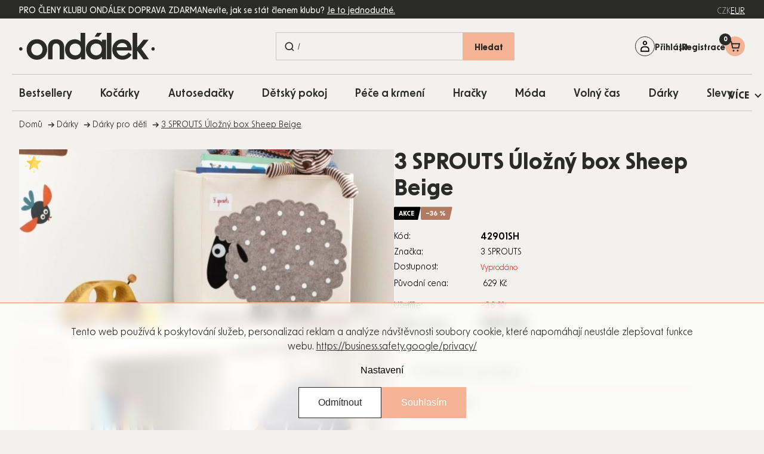

--- FILE ---
content_type: text/html; charset=utf-8
request_url: https://www.ondalek.cz/3-sprouts-ulozny-box-sheep-beige/
body_size: 49282
content:
<!doctype html><html lang="cs" dir="ltr" class="header-background-light external-fonts-loaded"><head><meta charset="utf-8" /><meta name="viewport" content="width=device-width,initial-scale=1" /><title>3 SPROUTS Úložný box Sheep Beige - Ondalek.cz - už 20 let pečujeme o potřeby vašich nejmenších</title><link rel="preconnect" href="https://cdn.myshoptet.com" /><link rel="dns-prefetch" href="https://cdn.myshoptet.com" /><link rel="preload" href="https://cdn.myshoptet.com/prj/dist/master/cms/libs/jquery/jquery-1.11.3.min.js" as="script" /><script>
dataLayer = [];
dataLayer.push({'shoptet' : {
    "pageType": "productDetail",
    "currency": "CZK",
    "currencyInfo": {
        "decimalSeparator": ",",
        "exchangeRate": 1,
        "priceDecimalPlaces": 2,
        "symbol": "K\u010d",
        "symbolLeft": 0,
        "thousandSeparator": " "
    },
    "language": "cs",
    "projectId": 648240,
    "product": {
        "id": 56074,
        "guid": "5e22bdf5-27cf-11ef-b289-1606246b557a",
        "hasVariants": false,
        "codes": [
            {
                "code": "42901SH"
            }
        ],
        "code": "42901SH",
        "name": "3 SPROUTS \u00dalo\u017en\u00fd box Sheep Beige",
        "appendix": "",
        "weight": 0,
        "manufacturer": "3 SPROUTS",
        "manufacturerGuid": "1EF5335E62956B16B98FDA0BA3DED3EE",
        "currentCategory": "D\u00e1rky | D\u00e1rky pro d\u011bti",
        "currentCategoryGuid": "5d884116-65e5-11ef-bbcb-1606246b557a",
        "defaultCategory": "D\u00e1rky | D\u00e1rky pro d\u011bti",
        "defaultCategoryGuid": "5d884116-65e5-11ef-bbcb-1606246b557a",
        "currency": "CZK",
        "priceWithVat": 399
    },
    "stocks": [
        {
            "id": "ext",
            "title": "Sklad",
            "isDeliveryPoint": 0,
            "visibleOnEshop": 1
        }
    ],
    "cartInfo": {
        "id": null,
        "freeShipping": false,
        "leftToFreeGift": {
            "formattedPrice": "0 K\u010d",
            "priceLeft": 0
        },
        "freeGift": false,
        "leftToFreeShipping": {
            "priceLeft": 1000,
            "dependOnRegion": 0,
            "formattedPrice": "1 000 K\u010d"
        },
        "discountCoupon": [],
        "getNoBillingShippingPrice": {
            "withoutVat": 0,
            "vat": 0,
            "withVat": 0
        },
        "cartItems": [],
        "taxMode": "ORDINARY"
    },
    "cart": [],
    "customer": {
        "priceRatio": 1,
        "priceListId": 1,
        "groupId": null,
        "registered": false,
        "mainAccount": false
    }
}});
dataLayer.push({'cookie_consent' : {
    "marketing": "denied",
    "analytics": "denied"
}});
document.addEventListener('DOMContentLoaded', function() {
    shoptet.consent.onAccept(function(agreements) {
        if (agreements.length == 0) {
            return;
        }
        dataLayer.push({
            'cookie_consent' : {
                'marketing' : (agreements.includes(shoptet.config.cookiesConsentOptPersonalisation)
                    ? 'granted' : 'denied'),
                'analytics': (agreements.includes(shoptet.config.cookiesConsentOptAnalytics)
                    ? 'granted' : 'denied')
            },
            'event': 'cookie_consent'
        });
    });
});
</script>

<!-- Google Tag Manager -->
<script>(function(w,d,s,l,i){w[l]=w[l]||[];w[l].push({'gtm.start':
new Date().getTime(),event:'gtm.js'});var f=d.getElementsByTagName(s)[0],
j=d.createElement(s),dl=l!='dataLayer'?'&l='+l:'';j.async=true;j.src=
'https://www.googletagmanager.com/gtm.js?id='+i+dl;f.parentNode.insertBefore(j,f);
})(window,document,'script','dataLayer','GTM-NLVCNG');</script>
<!-- End Google Tag Manager -->

<meta property="og:type" content="website"><meta property="og:site_name" content="ondalek.cz"><meta property="og:url" content="https://www.ondalek.cz/3-sprouts-ulozny-box-sheep-beige/"><meta property="og:title" content="3 SPROUTS Úložný box Sheep Beige - Ondalek.cz - už 20 let pečujeme o potřeby vašich nejmenších"><meta name="author" content="Ondalek.cz - už 20 let pečujeme o potřeby vašich nejmenších"><meta name="web_author" content="Shoptet.cz"><meta name="dcterms.rightsHolder" content="www.ondalek.cz"><meta name="robots" content="index,follow"><meta property="og:image" content="https://cdn.myshoptet.com/usr/www.ondalek.cz/user/shop/big/56074_3-sprouts-ulozny-box-sheep-beige.jpg?6668b8cd"><meta property="og:description" content="3 SPROUTS Úložný box Sheep Beige. "><meta name="description" content="3 SPROUTS Úložný box Sheep Beige. "><meta property="product:price:amount" content="399"><meta property="product:price:currency" content="CZK"><style>:root {--color-primary: #000000;--color-primary-h: 0;--color-primary-s: 0%;--color-primary-l: 0%;--color-primary-hover: #000000;--color-primary-hover-h: 0;--color-primary-hover-s: 0%;--color-primary-hover-l: 0%;--color-secondary: #468c98;--color-secondary-h: 189;--color-secondary-s: 37%;--color-secondary-l: 44%;--color-secondary-hover: #3b7580;--color-secondary-hover-h: 190;--color-secondary-hover-s: 37%;--color-secondary-hover-l: 37%;--color-tertiary: #ffc807;--color-tertiary-h: 47;--color-tertiary-s: 100%;--color-tertiary-l: 51%;--color-tertiary-hover: #ffbb00;--color-tertiary-hover-h: 44;--color-tertiary-hover-s: 100%;--color-tertiary-hover-l: 50%;--color-header-background: #ffffff;--template-font: "sans-serif";--template-headings-font: "sans-serif";--header-background-url: none;--cookies-notice-background: #1A1937;--cookies-notice-color: #F8FAFB;--cookies-notice-button-hover: #f5f5f5;--cookies-notice-link-hover: #27263f;--templates-update-management-preview-mode-content: "Náhled aktualizací šablony je aktivní pro váš prohlížeč."}</style>
    <script>var shoptet = shoptet || {};</script>
    <script src="https://cdn.myshoptet.com/prj/dist/master/shop/dist/main-3g-header.js.b3b3f48cd33902743054.js"></script>
<!-- User include --><!-- api 428(82) html code header -->
<link rel="stylesheet" href="https://cdn.myshoptet.com/usr/api2.dklab.cz/user/documents/_doplnky/oblibene/648240/3/648240_3.css" type="text/css" /><style>
        :root {
            --dklab-favourites-flag-color: #E91B7D;
            --dklab-favourites-flag-text-color: #FFFFFF;
            --dklab-favourites-add-text-color: #000000;            
            --dklab-favourites-remove-text-color: #E91B7D;            
            --dklab-favourites-add-text-detail-color: #000000;            
            --dklab-favourites-remove-text-detail-color: #E91B7D;            
            --dklab-favourites-header-icon-color: #E91B7D;            
            --dklab-favourites-counter-color: #E91B7D;            
        } </style>
<!-- api 446(100) html code header -->
<link rel="stylesheet" href="https://cdn.myshoptet.com/usr/api2.dklab.cz/user/documents/_doplnky/poznamka/648240/423/648240_423.css" type="text/css" /><style> :root { 
            --dklab-poznamka-color-main: #000000;  
            --dklab-poznamka-color-empty: #A9A9A9;             
            --dklab-poznamka-color-tooltip-background: #000000;             
            --dklab-poznamka-color-tooltip-text: #FFFFFF;             
            --dklab-poznamka-color-cart-message: #000000;             
            --dklab-poznamka-color-cart-message-background: #F7AB31;             
        }
        </style>
<!-- api 1012(643) html code header -->
<style data-purpose="gopay-hiding-apple-pay">
	div[data-guid="1fd0751e-59f7-11ef-8b9f-1606246b557a"] {
		display: none
	}
</style><style data-purpose="gopay-hiding-apple-pay">
	div[data-guid="e7800978-5a47-11ef-8b9f-1606246b557a"] {
		display: none
	}
</style>
<!-- api 2451(1952) html code header -->
<script async src="https://scripts.luigisbox.com/LBX-616280.js"></script><meta name="luigisbox-tracker-id" content="501795-616280,cs"/><script type="text/javascript">const isPlpEnabled = sessionStorage.getItem('lbPlpEnabled') === 'true';if (isPlpEnabled) {const style = document.createElement("style");style.type = "text/css";style.id = "lb-plp-style";style.textContent = `body.type-category #content-wrapper,body.type-search #content-wrapper,body.type-category #content,body.type-search #content,body.type-category #content-in,body.type-search #content-in,body.type-category #main-in,body.type-search #main-in {min-height: 100vh;}body.type-category #content-wrapper > *,body.type-search #content-wrapper > *,body.type-category #content > *,body.type-search #content > *,body.type-category #content-in > *,body.type-search #content-in > *,body.type-category #main-in > *,body.type-search #main-in > * {display: none;}`;document.head.appendChild(style);}</script>
<!-- service 446(100) html code header -->
<style>
@font-face {
    font-family: 'poznamka';
    src:  url('https://cdn.myshoptet.com/usr/api2.dklab.cz/user/documents/_doplnky/poznamka/font/note.eot?v1');
    src:  url('https://cdn.myshoptet.com/usr/api2.dklab.cz/user/documents/_doplnky/poznamka/font/note.eot?v1#iefix') format('embedded-opentype'),
    url('https://cdn.myshoptet.com/usr/api2.dklab.cz/user/documents/_doplnky/poznamka/font/note.ttf?v1') format('truetype'),
    url('https://cdn.myshoptet.com/usr/api2.dklab.cz/user/documents/_doplnky/poznamka/font/note.woff?v1') format('woff'),
    url('https://cdn.myshoptet.com/usr/api2.dklab.cz/user/documents/_doplnky/poznamka/font/note.svg?v1') format('svg');
    font-weight: normal;
    font-style: normal;
}
</style>
<!-- service 1472(1086) html code header -->
<link rel="stylesheet" href="https://cdn.myshoptet.com/usr/apollo.jakubtursky.sk/user/documents/assets/sipky/main.css?v=19">
<!-- service 1714(1298) html code header -->
<link 
rel="stylesheet" 
href="https://cdn.myshoptet.com/usr/dmartini.myshoptet.com/user/documents/upload/dmartini/blog_products/blog_products.min.css?140"
data-author="Dominik Martini" 
data-author-web="dmartini.cz">
<!-- service 428(82) html code header -->
<style>
@font-face {
    font-family: 'oblibene';
    src:  url('https://cdn.myshoptet.com/usr/api2.dklab.cz/user/documents/_doplnky/oblibene/font/oblibene.eot?v1');
    src:  url('https://cdn.myshoptet.com/usr/api2.dklab.cz/user/documents/_doplnky/oblibene/font/oblibene.eot?v1#iefix') format('embedded-opentype'),
    url('https://cdn.myshoptet.com/usr/api2.dklab.cz/user/documents/_doplnky/oblibene/font/oblibene.ttf?v1') format('truetype'),
    url('https://cdn.myshoptet.com/usr/api2.dklab.cz/user/documents/_doplnky/oblibene/font/oblibene.woff?v1') format('woff'),
    url('https://cdn.myshoptet.com/usr/api2.dklab.cz/user/documents/_doplnky/oblibene/font/oblibene.svg?v1') format('svg');
    font-weight: normal;
    font-style: normal;
}
</style>
<script>
var dklabFavIndividual;
</script>
<!-- service 993(626) html code header -->
<script src="https://cdn.myshoptet.com/usr/chatgo.myshoptet.com/user/documents/fotorecence_functions_cdn.js?v=1"></script>
<style>
.sf-review-img img, img.satisflow-review-image {
    width: 230px;
    height: 300px;
    object-fit: cover;
    border-top-left-radius: 10px;
    border-top-right-radius: 10px;
}

.sf-review.carousel-cell {
    min-height: 620px;
    border-radius: 10px;
}

.sf-upvote-btn-wrapper, .sf-upvote-active-btn-wrapper {
    position: absolute;
    bottom: 0;
    right: 10px;
}
.sf-review{
	width: 232px;
      border: 1px solid rgb(204, 204, 204);
}

.satisflow-review-image:hover {opacity: 0.8;}
.satisflow-review-image-modal {
    display: none;
    position: fixed;
    z-index: 2147483647;
    padding-top: 100px;
    left: 0;
    top: 0;
    width: 100%;
    height: 100%;
    overflow-y: scroll;
    background-color: rgb(0,0,0);
    background-color: rgba(0,0,0,0.9);
    cursor: pointer;
}
.satisflow-review-image-modal-content {
    margin: auto;
    display: block;
    max-width: 100%;
}
.sf-widget-brand-link{
	font-weight: bold;
  text-decoration: underline;
}
.satisflow-review-image-modal-content{
    animation-name: zoom;
    animation-duration: 0.3s;
}
@keyframes zoom {
    from {transform:scale(0)}
    to {transform:scale(1)}
}
.satisflow-review-image-modal-close {
    position: absolute;
    top: 15px;
    right: 35px;
    color: whitesmoke;
    font-size: 40px;
    font-weight: bold;
    transition: 0.3s;
}

.satisflow-review-image-modal-close:hover,
.satisflow-review-image-modal-close:focus {
    color: #bbb;
    text-decoration: none;
    cursor: pointer;
}
.flickity-button:hover {
  outline: none;
  color: black;
  border: none;
}
.flickity-button:disabled {
  display: none;
}
</style>
<script src="https://app.satisflow.cz/static/lib/flickity/flickity.min.js"></script>
<style>
.flickity-enabled{position:relative}.flickity-enabled:focus{outline:0}.flickity-viewport{overflow:hidden;position:relative;height:100%}.flickity-slider{position:absolute;width:100%;height:100%}.flickity-enabled.is-draggable{-webkit-tap-highlight-color:transparent;-webkit-user-select:none;-moz-user-select:none;-ms-user-select:none;user-select:none}.flickity-enabled.is-draggable .flickity-viewport{cursor:move;cursor:-webkit-grab;cursor:grab}.flickity-enabled.is-draggable .flickity-viewport.is-pointer-down{cursor:-webkit-grabbing;cursor:grabbing}.flickity-button{position:absolute;background:hsla(0,0%,100%,.75);border:none;color:#333}.flickity-button:hover{background:#fff;cursor:pointer}.flickity-button:focus{outline:0;box-shadow:0 0 0 5px #19f}.flickity-button:active{opacity:.6}.flickity-button:disabled{opacity:.3;cursor:auto;pointer-events:none}.flickity-button-icon{fill:currentColor}.flickity-prev-next-button{top:50%;width:44px;height:44px;border-radius:50%;transform:translateY(-50%)}.flickity-prev-next-button.previous{left:10px}.flickity-prev-next-button.next{right:10px}.flickity-rtl .flickity-prev-next-button.previous{left:auto;right:10px}.flickity-rtl .flickity-prev-next-button.next{right:auto;left:10px}.flickity-prev-next-button .flickity-button-icon{position:absolute;left:20%;top:20%;width:60%;height:60%}.flickity-page-dots{position:absolute;width:100%;bottom:-25px;padding:0;margin:0;list-style:none;text-align:center;line-height:1}.flickity-rtl .flickity-page-dots{direction:rtl}.flickity-page-dots .dot{display:inline-block;width:10px;height:10px;margin:0 8px;background:#333;border-radius:50%;opacity:.25;cursor:pointer}.flickity-page-dots .dot.is-selected{opacity:1}
</style>
<style>
/* fallback google icons */
@font-face {
  font-family: 'Material Symbols Outlined';
  font-style: normal;
  font-weight: 400;
  src: url(https://fonts.gstatic.com/s/materialsymbolsoutlined/v86/kJF1BvYX7BgnkSrUwT8OhrdQw4oELdPIeeII9v6oDMzByHX9rA6RzaxHMPdY43zj-jCxv3fzvRNU22ZXGJpEpjC_1n-q_4MrImHCIJIZrDCvHOej.woff2) format('woff2');
}

.material-symbols-outlined {
  font-family: 'Material Symbols Outlined'!important;
  font-weight: normal;
  font-style: normal;
  font-size: 24px;
  line-height: 1;
  letter-spacing: normal;
  text-transform: none;
  display: inline-block;
  white-space: nowrap;
  word-wrap: normal;
  direction: ltr;
  -webkit-font-feature-settings: 'liga';
  -webkit-font-smoothing: antialiased;
}
.satisflow-multiline-ellipsis {
  overflow: hidden;
  display: -webkit-box;
  -webkit-box-orient: vertical;
  -webkit-line-clamp: 3; 
  white-space: pre-wrap;
  cursor: pointer;
}
.sf-review-text {
  margin-bottom: 30px;
}
#sf-grid-reviews-widget-table {
  border-collapse: separate;
  border-spacing: 10px;
}
.sf-grid-review-display-none {
  display: none!important;
}
#sf-grid-reviews-widget-table td {
 border-radius: 10px;
}
@media only screen and (max-width: 760px) {
  #sf-grid-reviews-widget-table tr {
    display: block;
  }
  #sf-grid-reviews-widget-table td {
     display: block;
     padding-bottom: 0px;
     margin-bottom: 10px;
  }
}
</style>
<!-- project html code header -->
<link rel="apple-touch-icon" sizes="180x180" href="/user/documents/upload/Favicon/apple-touch-icon.png">
<link rel="icon" type="image/png" sizes="32x32" href="/user/documents/upload/Favicon/favicon-32x32.png">
<link rel="icon" type="image/png" sizes="16x16" href="/user/documents/upload/Favicon/favicon-16x16.png">
<link rel="manifest" href="/user/documents/upload/Favicon/site.webmanifest">
<link rel="mask-icon" href="/user/documents/upload/Favicon/safari-pinned-tab.svg" color="#5bbad5">
<link rel="shortcut icon" href="/user/documents/upload/Favicon/favicon.ico">
<meta name="msapplication-TileColor" content="#da532c">
<meta name="msapplication-config" content="/user/documents/upload/Favicon/browserconfig.xml">
<meta name="theme-color" content="#ffffff">
<script src="https://browser.sentry-cdn.com/7.103.0/bundle.tracing.min.js" crossorigin="anonymous"></script>
<!-- OUTFINDO -->
<link rel="stylesheet" type="text/css" href="https://embed.outfindo.com/guide/styles/5e03c315-cf16-4bfa-be63-82ab2c43b9dc/12407ef0-a101-44d4-bf05-40f373dd4b9a.css">
<script src="https://embed.outfindo.com/guide/embed-shoptet-new.js"></script>
<script src="https://embed.outfindo.com/guide/embed.js"></script>
<!-- END OUTFINDO -->
<!-- MIRANDA -->
<style>body { opacity: 0; }
.menu-level-1 li:has(a[href*="/novinky/"]){
    display: none !important;
}
</style>
<!--<link rel="stylesheet" href="https://use.typekit.net/dln0kei.css">-->
<!--link rel="stylesheet" href="https://use.typekit.net/hnf8zbe.css"-->
<script defer src="https://cdn.myshoptet.com/usr/343520.myshoptet.com/user/documents/projects/libs/slick/slick.min.js" type="text/javascript"></script>
<link rel="preload" href="/user/documents/upload/texty-pro-kody/variables.js?v=0.19.9112" as="script">
<link rel="preload" href="https://cdn.myshoptet.com/usr/343520.myshoptet.com/user/documents/projects/ondalek/assets/css/critical.css?v=2.0.0" as="style">
<link rel="preload" href="https://cdn.myshoptet.com/usr/343520.myshoptet.com/user/documents/projects/ondalek/assets/js/critical.js?v=2.0.0" as="script">
<link href="https://cdn.myshoptet.com/usr/343520.myshoptet.com/user/documents/projects/libs/slick/slick.css" rel="stylesheet" />
<link href="https://cdn.myshoptet.com/usr/343520.myshoptet.com/user/documents/projects/ondalek/assets/css/critical.css?v=2.0.0" rel="stylesheet" />
<link href="https://cdn.myshoptet.com/usr/343520.myshoptet.com/user/documents/projects/ondalek/assets/css/style.min.css?v=2.0.0" rel="stylesheet" />
<script>
// uzivatelske promenne - zmena textu

const prihlasenyUzivatelText = [
	{ language: "cs", text: " " },
  { language: "sk", text: "TextSK" }
]
</script>
<style>
	.subcategories .divider {display: none;}
	.shipping-billing-table .radio-wrapper .payment-logo { border: none !important; }
  .login-btn.google { border: none; }
  .login-btn.seznam::before { content: url('/user/documents/upload/icons/seznam1.png'); }
  .login-btn.facebook::before { content: url('/user/documents/upload/icons/fb.png'); }
  .login-btn { padding: 0; }
  .post-header-wrapper .post-header-texts .post-description { display: none; }
  .type-page .sidebar.sidebar-left, 
  .type-post .sidebar.sidebar-left, 
  .type-posts-listing .sidebar.sidebar-left,
  .type-manufacturers-listing .sidebar.sidebar-left { display: none; }
  .type-manufacturer-detail .filter-section-boolean, 
  .type-manufacturer-detail .filter-section-button, 
  .type-manufacturer-detail .filter-section-count, 
  .type-manufacturer-detail .filter-count { display: none; }
  .pagination-appendix { display: none; }
  .type-index #navigation::after { display: none; }
  .mobile .cart-widget-inner { padding-bottom: 100px; }
  .flag-vip, .flag-custom2 { z-index: 1; }
  .type-post .next-prev { margin-bottom: 44px; }
  .custom-footer__newsletter p{text-align: left;}
  tr.order-details{border-bottom:1px solid #2a2a28;}
  .customer-page aside ul li:nth-child(7),
.customer-page aside ul li:nth-child(8),
.customer-page aside ul li:nth-child(9),
.customer-page aside ul li:nth-child(10) {
    display: none;
}

.customer-page.in-klient-slevy table tbody tr:nth-child(2),
.customer-page.in-klient-slevy table tbody tr:nth-child(3) {
    display: none;
}
.type-category .subcategories .image { flex: 0 0 82px; }

@media screen and (max-width:767px){
.manufacturers li ul {
    grid-template-columns: repeat(2, 1fr);
}
.type-category .subcategories .text { text-align: center; }
.type-category .subcategories li { align-self: start; }
}
.manufacturers li ul {
gap: 0px 10px;
}
.manufacturers li ul a{
word-break: break-word;
}
#dkLabNoteMainWrapper { flex-basis: 100%; }
.invoice-details{
border-bottom: 1px solid #2a2a28;"
}
table.cart-table .cart-related-product .btn.add-to-cart-button::before{
display:none !important;
content: "" !important;
}
@media (max-width: 767px) {
    table.cart-table tr:not(.related) {
        grid-template-columns: 90px auto !important;
    }
}
.in-krok-2 #add-note + label{
    display: none
}
.customer-invoices{
display: none !important;
}
body.id--43 .pagination-wrapper{
display:none !important;
}
.quantity label:has(.amount) {
order: 2;
}
.increase__sign, .decrease__sign {
display: none;
}
.quantity button.increase::before {
width: 16px;
font-weight: 600;
  font-size: 1.3rem;
}
.quantity button::before {
color: #2a2a28;
}
.p-info-wrapper .banner-wrapper:not(.show) {
display: none;
}
.detail-parameters { margin-top: 10px; }
.detail-parameters tbody { display: table-row-group; }
.description-inner .extended-description .detail-parameters tbody tr { display: table-row; }
.detail-parameters td, .detail-parameters th { padding: 16px 30px; }
.description-inner .extended-description .detail-parameters tbody tr th { display: table-cell; width: auto; }
</style>
<link rel="stylesheet" href="/user/documents/upload/dmartini/ondalek.min.css?v=17.10-20251017125444284">
<!-- /User include --><link rel="canonical" href="https://www.ondalek.cz/3-sprouts-ulozny-box-sheep-beige/" />    <script>
        var _hwq = _hwq || [];
        _hwq.push(['setKey', '2595926361C4077A26F85F6BD3692F02']);
        _hwq.push(['setTopPos', '100']);
        _hwq.push(['showWidget', '21']);
        (function() {
            var ho = document.createElement('script');
            ho.src = 'https://cz.im9.cz/direct/i/gjs.php?n=wdgt&sak=2595926361C4077A26F85F6BD3692F02';
            var s = document.getElementsByTagName('script')[0]; s.parentNode.insertBefore(ho, s);
        })();
    </script>
    <!-- Global site tag (gtag.js) - Google Analytics -->
    <script async src="https://www.googletagmanager.com/gtag/js?id=G-8VK55VW934"></script>
    <script>
        
        window.dataLayer = window.dataLayer || [];
        function gtag(){dataLayer.push(arguments);}
        

                    console.debug('default consent data');

            gtag('consent', 'default', {"ad_storage":"denied","analytics_storage":"denied","ad_user_data":"denied","ad_personalization":"denied","wait_for_update":500});
            dataLayer.push({
                'event': 'default_consent'
            });
        
        gtag('js', new Date());

        
                gtag('config', 'G-8VK55VW934', {"groups":"GA4","send_page_view":false,"content_group":"productDetail","currency":"CZK","page_language":"cs"});
        
        
        
        
        
        
                    gtag('event', 'page_view', {"send_to":"GA4","page_language":"cs","content_group":"productDetail","currency":"CZK"});
        
                gtag('set', 'currency', 'CZK');

        gtag('event', 'view_item', {
            "send_to": "UA",
            "items": [
                {
                    "id": "42901SH",
                    "name": "3 SPROUTS \u00dalo\u017en\u00fd box Sheep Beige",
                    "category": "D\u00e1rky \/ D\u00e1rky pro d\u011bti",
                                        "brand": "3 SPROUTS",
                                                            "price": 329.75
                }
            ]
        });
        
        
        
        
        
                    gtag('event', 'view_item', {"send_to":"GA4","page_language":"cs","content_group":"productDetail","value":329.75,"currency":"CZK","items":[{"item_id":"42901SH","item_name":"3 SPROUTS \u00dalo\u017en\u00fd box Sheep Beige","item_brand":"3 SPROUTS","item_category":"D\u00e1rky","item_category2":"D\u00e1rky pro d\u011bti","price":329.75,"quantity":1,"index":0}]});
        
        
        
        
        
        
        
        document.addEventListener('DOMContentLoaded', function() {
            if (typeof shoptet.tracking !== 'undefined') {
                for (var id in shoptet.tracking.bannersList) {
                    gtag('event', 'view_promotion', {
                        "send_to": "UA",
                        "promotions": [
                            {
                                "id": shoptet.tracking.bannersList[id].id,
                                "name": shoptet.tracking.bannersList[id].name,
                                "position": shoptet.tracking.bannersList[id].position
                            }
                        ]
                    });
                }
            }

            shoptet.consent.onAccept(function(agreements) {
                if (agreements.length !== 0) {
                    console.debug('gtag consent accept');
                    var gtagConsentPayload =  {
                        'ad_storage': agreements.includes(shoptet.config.cookiesConsentOptPersonalisation)
                            ? 'granted' : 'denied',
                        'analytics_storage': agreements.includes(shoptet.config.cookiesConsentOptAnalytics)
                            ? 'granted' : 'denied',
                                                                                                'ad_user_data': agreements.includes(shoptet.config.cookiesConsentOptPersonalisation)
                            ? 'granted' : 'denied',
                        'ad_personalization': agreements.includes(shoptet.config.cookiesConsentOptPersonalisation)
                            ? 'granted' : 'denied',
                        };
                    console.debug('update consent data', gtagConsentPayload);
                    gtag('consent', 'update', gtagConsentPayload);
                    dataLayer.push(
                        { 'event': 'update_consent' }
                    );
                }
            });
        });
    </script>
<script>
    (function(t, r, a, c, k, i, n, g) { t['ROIDataObject'] = k;
    t[k]=t[k]||function(){ (t[k].q=t[k].q||[]).push(arguments) },t[k].c=i;n=r.createElement(a),
    g=r.getElementsByTagName(a)[0];n.async=1;n.src=c;g.parentNode.insertBefore(n,g)
    })(window, document, 'script', '//www.heureka.cz/ocm/sdk.js?source=shoptet&version=2&page=product_detail', 'heureka', 'cz');

    heureka('set_user_consent', 0);
</script>
</head><body class="desktop id-1698 in-darky-pro-deti template-11 type-product type-detail one-column-body columns-mobile-2 columns-3 blank-mode blank-mode-css ums_a11y_category_page--on ums_discussion_rating_forms--off ums_a11y_pagination--on ums_flags_display_unification--off mobile-header-version-1">
        <div id="fb-root"></div>
        <script>
            window.fbAsyncInit = function() {
                FB.init({
//                    appId            : 'your-app-id',
                    autoLogAppEvents : true,
                    xfbml            : true,
                    version          : 'v19.0'
                });
            };
        </script>
        <script async defer crossorigin="anonymous" src="https://connect.facebook.net/cs_CZ/sdk.js"></script>
<!-- Google Tag Manager (noscript) -->
<noscript><iframe src="https://www.googletagmanager.com/ns.html?id=GTM-NLVCNG"
height="0" width="0" style="display:none;visibility:hidden"></iframe></noscript>
<!-- End Google Tag Manager (noscript) -->

    <div class="siteCookies siteCookies--bottom siteCookies--dark js-siteCookies" role="dialog" data-testid="cookiesPopup" data-nosnippet>
        <div class="siteCookies__form">
            <div class="siteCookies__content">
                <div class="siteCookies__text">
                    <p data-pm-slice="1 1 []">Tento web používá k poskytování služeb, personalizaci reklam a analýze návštěvnosti soubory cookie, které napomáhají neustále zlepšovat funkce webu. <a href="https://business.safety.google/privacy/" target="_blank" rel="noopener noreferrer">https://business.safety.google/privacy/</a></p>
                </div>
                <p class="siteCookies__links">
                    <button class="siteCookies__link js-cookies-settings" aria-label="Nastavení cookies" data-testid="cookiesSettings">Nastavení</button>
                </p>
            </div>
            <div class="siteCookies__buttonWrap">
                                    <button class="siteCookies__button js-cookiesConsentSubmit" value="reject" aria-label="Odmítnout cookies" data-testid="buttonCookiesReject">Odmítnout</button>
                                <button class="siteCookies__button js-cookiesConsentSubmit" value="all" aria-label="Přijmout cookies" data-testid="buttonCookiesAccept">Souhlasím</button>
            </div>
        </div>
        <script>
            document.addEventListener("DOMContentLoaded", () => {
                const siteCookies = document.querySelector('.js-siteCookies');
                document.addEventListener("scroll", shoptet.common.throttle(() => {
                    const st = document.documentElement.scrollTop;
                    if (st > 1) {
                        siteCookies.classList.add('siteCookies--scrolled');
                    } else {
                        siteCookies.classList.remove('siteCookies--scrolled');
                    }
                }, 100));
            });
        </script>
    </div>
<a href="#content" class="skip-link sr-only">Přejít na obsah</a><div class="overall-wrapper"><div class="user-action"><div class="container"><div class="user-action-in"><div class="user-action-login popup-widget login-widget"><div class="popup-widget-inner"><h2>Přihlášení k vašemu účtu</h2><div id="customerLogin"><form action="/action/Customer/Login/" method="post" id="formLoginIncluded" class="csrf-enabled" data-testid="formLogin"><input type="hidden" name="referer" value="" /><div class="form-group"><div class="input-wrapper email js-validated-element-wrapper no-label"><input type="email" name="email" class="form-control" placeholder="E-mailová adresa (např. jan@novak.cz)" data-testid="inputEmail" autocomplete="email" required /></div></div><div class="form-group"><div class="input-wrapper password js-validated-element-wrapper no-label"><input type="password" name="password" class="form-control" placeholder="Heslo" data-testid="inputPassword" autocomplete="current-password" required /><span class="no-display">Nemůžete vyplnit toto pole</span><input type="text" name="surname" value="" class="no-display" /></div></div><div class="form-group"><div class="login-wrapper"><button type="submit" class="btn btn-secondary btn-text btn-login" data-testid="buttonSubmit">Přihlásit se</button><div class="password-helper"><a href="/registrace/" data-testid="signup" rel="nofollow">Nová registrace</a><a href="/klient/zapomenute-heslo/" rel="nofollow">Zapomenuté heslo</a></div></div></div><div class="social-login-buttons"><div class="social-login-buttons-divider"><span>nebo</span></div><div class="form-group"><a href="/action/Social/login/?provider=Facebook" class="login-btn facebook" rel="nofollow"><span class="login-facebook-icon"></span><strong>Přihlásit se přes Facebook</strong></a></div><div class="form-group"><a href="/action/Social/login/?provider=Google" class="login-btn google" rel="nofollow"><span class="login-google-icon"></span><strong>Přihlásit se přes Google</strong></a></div><div class="form-group"><a href="/action/Social/login/?provider=Seznam" class="login-btn seznam" rel="nofollow"><span class="login-seznam-icon"></span><strong>Přihlásit se přes Seznam</strong></a></div></div></form>
</div></div></div>
    <div id="cart-widget" class="user-action-cart popup-widget cart-widget loader-wrapper" data-testid="popupCartWidget" role="dialog" aria-hidden="true"><div class="popup-widget-inner cart-widget-inner place-cart-here"><div class="loader-overlay"><div class="loader"></div></div></div><div class="cart-widget-button"><a href="/kosik/" class="btn btn-conversion" id="continue-order-button" rel="nofollow" data-testid="buttonNextStep">Pokračovat do košíku</a></div></div></div>
</div></div><div class="top-navigation-bar" data-testid="topNavigationBar">

    <div class="container">

        <div class="top-navigation-contacts">
            <strong>Zákaznická podpora:</strong><a href="tel:+420354431563" class="project-phone" aria-label="Zavolat na +420354431563" data-testid="contactboxPhone"><span>+420 354 431 563</span></a>        </div>

                            <div class="top-navigation-menu">
                <div class="top-navigation-menu-trigger"></div>
                <ul class="top-navigation-bar-menu">
                                            <li class="top-navigation-menu-item-754">
                            <a href="/blog/">Blog</a>
                        </li>
                                            <li class="top-navigation-menu-item-1561">
                            <a href="/nase-prodejna/">Prodejna v Chebu</a>
                        </li>
                                            <li class="top-navigation-menu-item-29">
                            <a href="/kontakty/">Kontakty</a>
                        </li>
                                            <li class="top-navigation-menu-item-1564">
                            <a href="/vse-o-nakupu/">Vše o nákupu</a>
                        </li>
                                    </ul>
                <ul class="top-navigation-bar-menu-helper"></ul>
            </div>
        
        <div class="top-navigation-tools top-navigation-tools--language">
            <div class="responsive-tools">
                <a href="#" class="toggle-window" data-target="search" aria-label="Hledat" data-testid="linkSearchIcon"></a>
                                                            <a href="#" class="toggle-window" data-target="login"></a>
                                                    <a href="#" class="toggle-window" data-target="navigation" aria-label="Menu" data-testid="hamburgerMenu"></a>
            </div>
                <div class="dropdown">
        <span>Ceny v:</span>
        <button id="topNavigationDropdown" type="button" data-toggle="dropdown" aria-haspopup="true" aria-expanded="false">
            CZK
            <span class="caret"></span>
        </button>
        <ul class="dropdown-menu" aria-labelledby="topNavigationDropdown"><li><a href="/action/Currency/changeCurrency/?currencyCode=CZK" rel="nofollow">CZK</a></li><li><a href="/action/Currency/changeCurrency/?currencyCode=EUR" rel="nofollow">EUR</a></li></ul>
    </div>
            <a href="/login/?backTo=%2F3-sprouts-ulozny-box-sheep-beige%2F" class="top-nav-button top-nav-button-login primary login toggle-window" data-target="login" data-testid="signin" rel="nofollow"><span>Přihlášení</span></a>        </div>

    </div>

</div>
<header id="header"><div class="container navigation-wrapper">
    <div class="header-top">
        <div class="site-name-wrapper">
            <div class="site-name"><a href="/" data-testid="linkWebsiteLogo"><img src="https://cdn.myshoptet.com/usr/www.ondalek.cz/user/logos/logo.svg" alt="Ondalek.cz - už 20 let pečujeme o potřeby vašich nejmenších" fetchpriority="low" /></a></div>        </div>
        <div class="search" itemscope itemtype="https://schema.org/WebSite">
            <meta itemprop="headline" content="Dárky pro děti"/><meta itemprop="url" content="https://www.ondalek.cz"/><meta itemprop="text" content="3 SPROUTS Úložný box Sheep Beige. "/>            <form action="/action/ProductSearch/prepareString/" method="post"
    id="formSearchForm" class="search-form compact-form js-search-main"
    itemprop="potentialAction" itemscope itemtype="https://schema.org/SearchAction" data-testid="searchForm">
    <fieldset>
        <meta itemprop="target"
            content="https://www.ondalek.cz/vyhledavani/?string={string}"/>
        <input type="hidden" name="language" value="cs"/>
        
            
<input
    type="search"
    name="string"
        class="query-input form-control search-input js-search-input"
    placeholder="Napište, co hledáte"
    autocomplete="off"
    required
    itemprop="query-input"
    aria-label="Hledat"
    data-testid="searchInput"
>
            <button type="submit" class="btn btn-default" data-testid="searchBtn">Hledat</button>
        
    </fieldset>
</form>
        </div>
        <div class="navigation-buttons">
                
    <a href="/kosik/" class="btn btn-icon toggle-window cart-count" data-target="cart" data-hover="true" data-redirect="true" data-testid="headerCart" rel="nofollow" aria-haspopup="dialog" aria-expanded="false" aria-controls="cart-widget">
        
                <span class="sr-only">Nákupní košík</span>
        
            <span class="cart-price visible-lg-inline-block" data-testid="headerCartPrice">
                                    Prázdný košík                            </span>
        
    
            </a>
        </div>
    </div>
    <nav id="navigation" aria-label="Hlavní menu" data-collapsible="true"><div class="navigation-in menu"><ul class="menu-level-1" role="menubar" data-testid="headerMenuItems"><li class="menu-item-2466" role="none"><a href="/bestsellery/" data-testid="headerMenuItem" role="menuitem" aria-expanded="false"><b>Bestsellery</b></a></li>
<li class="menu-item-811 ext" role="none"><a href="/kocarky/" data-testid="headerMenuItem" role="menuitem" aria-haspopup="true" aria-expanded="false"><b>Kočárky</b><span class="submenu-arrow"></span></a><ul class="menu-level-2" aria-label="Kočárky" tabindex="-1" role="menu"><li class="menu-item-871 has-third-level" role="none"><a href="/kocarky-pro-jedno-dite/" class="menu-image" data-testid="headerMenuItem" tabindex="-1" aria-hidden="true"><img src="data:image/svg+xml,%3Csvg%20width%3D%22140%22%20height%3D%22100%22%20xmlns%3D%22http%3A%2F%2Fwww.w3.org%2F2000%2Fsvg%22%3E%3C%2Fsvg%3E" alt="" aria-hidden="true" width="140" height="100"  data-src="https://cdn.myshoptet.com/usr/www.ondalek.cz/user/categories/thumb/48898bg_005.jpg" fetchpriority="low" /></a><div><a href="/kocarky-pro-jedno-dite/" data-testid="headerMenuItem" role="menuitem"><span>Kočárky pro jedno dítě</span></a>
                                                    <ul class="menu-level-3" role="menu">
                                                                    <li class="menu-item-928" role="none">
                                        <a href="/zvyhodnene-sety/" data-testid="headerMenuItem" role="menuitem">
                                            Zvýhodněné sety</a>,                                    </li>
                                                                    <li class="menu-item-931" role="none">
                                        <a href="/kompletni-kocarky/" data-testid="headerMenuItem" role="menuitem">
                                            Kočárky od narození</a>,                                    </li>
                                                                    <li class="menu-item-1809" role="none">
                                        <a href="/kocarek-trojkombinace/" data-testid="headerMenuItem" role="menuitem">
                                            Kočárek trojkombinace</a>,                                    </li>
                                                                    <li class="menu-item-976" role="none">
                                        <a href="/sportovni-kocarky/" data-testid="headerMenuItem" role="menuitem">
                                            Sportovní kočárky</a>,                                    </li>
                                                                    <li class="menu-item-880" role="none">
                                        <a href="/mestske-a-cestovni-kocarky/" data-testid="headerMenuItem" role="menuitem">
                                            Golfové a cestovní kočárky</a>,                                    </li>
                                                                    <li class="menu-item-1105" role="none">
                                        <a href="/hluboka-luzka/" data-testid="headerMenuItem" role="menuitem">
                                            Hluboká lůžka</a>,                                    </li>
                                                                    <li class="menu-item-1498" role="none">
                                        <a href="/trojkolky/" data-testid="headerMenuItem" role="menuitem">
                                            Trojkolky</a>                                    </li>
                                                            </ul>
                        </div></li><li class="menu-item-1108 has-third-level" role="none"><a href="/kocarky-pro-vice-deti/" class="menu-image" data-testid="headerMenuItem" tabindex="-1" aria-hidden="true"><img src="data:image/svg+xml,%3Csvg%20width%3D%22140%22%20height%3D%22100%22%20xmlns%3D%22http%3A%2F%2Fwww.w3.org%2F2000%2Fsvg%22%3E%3C%2Fsvg%3E" alt="" aria-hidden="true" width="140" height="100"  data-src="https://cdn.myshoptet.com/usr/www.ondalek.cz/user/categories/thumb/51_kocarky_pro_vice_deti.jpg" fetchpriority="low" /></a><div><a href="/kocarky-pro-vice-deti/" data-testid="headerMenuItem" role="menuitem"><span>Kočárky pro více dětí</span></a>
                                                    <ul class="menu-level-3" role="menu">
                                                                    <li class="menu-item-1114" role="none">
                                        <a href="/kocarky-pro-dvojcata/" data-testid="headerMenuItem" role="menuitem">
                                            Kočárky pro dvojčata</a>,                                    </li>
                                                                    <li class="menu-item-1111" role="none">
                                        <a href="/sourozenecke-kocarky/" data-testid="headerMenuItem" role="menuitem">
                                            Sourozenecké kočárky</a>,                                    </li>
                                                                    <li class="menu-item-1522" role="none">
                                        <a href="/golfky-pro-dvojcata/" data-testid="headerMenuItem" role="menuitem">
                                            Golfky pro dvojčata</a>                                    </li>
                                                            </ul>
                        </div></li><li class="menu-item-814 has-third-level" role="none"><a href="/prislusenstvi-ke-kocarkum/" class="menu-image" data-testid="headerMenuItem" tabindex="-1" aria-hidden="true"><img src="data:image/svg+xml,%3Csvg%20width%3D%22140%22%20height%3D%22100%22%20xmlns%3D%22http%3A%2F%2Fwww.w3.org%2F2000%2Fsvg%22%3E%3C%2Fsvg%3E" alt="" aria-hidden="true" width="140" height="100"  data-src="https://cdn.myshoptet.com/usr/www.ondalek.cz/user/categories/thumb/65124bl.jpg" fetchpriority="low" /></a><div><a href="/prislusenstvi-ke-kocarkum/" data-testid="headerMenuItem" role="menuitem"><span>Příslušenství ke kočárkům</span></a>
                                                    <ul class="menu-level-3" role="menu">
                                                                    <li class="menu-item-991" role="none">
                                        <a href="/fusaky/" data-testid="headerMenuItem" role="menuitem">
                                            Fusaky</a>,                                    </li>
                                                                    <li class="menu-item-904" role="none">
                                        <a href="/prebalovaci-tasky/" data-testid="headerMenuItem" role="menuitem">
                                            Přebalovací tašky</a>,                                    </li>
                                                                    <li class="menu-item-1815" role="none">
                                        <a href="/organizery-na-kocarek/" data-testid="headerMenuItem" role="menuitem">
                                            Organizéry na kočárek</a>,                                    </li>
                                                                    <li class="menu-item-1812" role="none">
                                        <a href="/batohy-na-kocarek/" data-testid="headerMenuItem" role="menuitem">
                                            Batohy na kočárek</a>,                                    </li>
                                                                    <li class="menu-item-817" role="none">
                                        <a href="/podlozky-do-kocarku/" data-testid="headerMenuItem" role="menuitem">
                                            Podložky do kočárku</a>,                                    </li>
                                                                    <li class="menu-item-955" role="none">
                                        <a href="/adaptery/" data-testid="headerMenuItem" role="menuitem">
                                            Adaptéry</a>,                                    </li>
                                                                    <li class="menu-item-1249" role="none">
                                        <a href="/navleky-na-rukojet/" data-testid="headerMenuItem" role="menuitem">
                                            Rukávníky a rukavice na kočárek</a>,                                    </li>
                                                                    <li class="menu-item-1198" role="none">
                                        <a href="/slunecniky-a-clony/" data-testid="headerMenuItem" role="menuitem">
                                            Slunečníky a clony</a>,                                    </li>
                                                                    <li class="menu-item-1393" role="none">
                                        <a href="/nanozniky/" data-testid="headerMenuItem" role="menuitem">
                                            Nánožníky a deky do kočárku</a>,                                    </li>
                                                                    <li class="menu-item-1240" role="none">
                                        <a href="/plastenky/" data-testid="headerMenuItem" role="menuitem">
                                            Pláštěnky</a>,                                    </li>
                                                                    <li class="menu-item-1267" role="none">
                                        <a href="/moskytiery/" data-testid="headerMenuItem" role="menuitem">
                                            Moskytiéry</a>,                                    </li>
                                                                    <li class="menu-item-1027" role="none">
                                        <a href="/ostatni-prislusenstvi/" data-testid="headerMenuItem" role="menuitem">
                                            Ostatní příslušenství</a>,                                    </li>
                                                                    <li class="menu-item-1818" role="none">
                                        <a href="/stupatko-ke-kocarku/" data-testid="headerMenuItem" role="menuitem">
                                            Stupátko ke kočárku</a>                                    </li>
                                                            </ul>
                        </div></li></ul></li>
<li class="menu-item-859 ext" role="none"><a href="/autosedacky/" data-testid="headerMenuItem" role="menuitem" aria-haspopup="true" aria-expanded="false"><b>Autosedačky</b><span class="submenu-arrow"></span></a><ul class="menu-level-2" aria-label="Autosedačky" tabindex="-1" role="menu"><li class="menu-item-862 has-third-level" role="none"><a href="/autosedacky-i-size/" class="menu-image" data-testid="headerMenuItem" tabindex="-1" aria-hidden="true"><img src="data:image/svg+xml,%3Csvg%20width%3D%22140%22%20height%3D%22100%22%20xmlns%3D%22http%3A%2F%2Fwww.w3.org%2F2000%2Fsvg%22%3E%3C%2Fsvg%3E" alt="" aria-hidden="true" width="140" height="100"  data-src="https://cdn.myshoptet.com/usr/www.ondalek.cz/user/categories/thumb/isize.jpg" fetchpriority="low" /></a><div><a href="/autosedacky-i-size/" data-testid="headerMenuItem" role="menuitem"><span>Autosedačky i-Size</span></a>
                                                    <ul class="menu-level-3" role="menu">
                                                                    <li class="menu-item-985" role="none">
                                        <a href="/autosedacky-i-size-do-76-cm/" data-testid="headerMenuItem" role="menuitem">
                                            Autosedačky i-Size do 76 cm</a>,                                    </li>
                                                                    <li class="menu-item-865" role="none">
                                        <a href="/autosedacky-i-size-61-105-cm/" data-testid="headerMenuItem" role="menuitem">
                                            Autosedačky i-Size 61-105 cm</a>,                                    </li>
                                                                    <li class="menu-item-868" role="none">
                                        <a href="/autosedacky-i-size-100-150-cm/" data-testid="headerMenuItem" role="menuitem">
                                            Autosedačky i-Size 100-150 cm</a>                                    </li>
                                                            </ul>
                        </div></li><li class="menu-item-1174 has-third-level" role="none"><a href="/autosedacky-podle-kg/" class="menu-image" data-testid="headerMenuItem" tabindex="-1" aria-hidden="true"><img src="data:image/svg+xml,%3Csvg%20width%3D%22140%22%20height%3D%22100%22%20xmlns%3D%22http%3A%2F%2Fwww.w3.org%2F2000%2Fsvg%22%3E%3C%2Fsvg%3E" alt="" aria-hidden="true" width="140" height="100"  data-src="https://cdn.myshoptet.com/usr/www.ondalek.cz/user/categories/thumb/1_(002)-1.jpg" fetchpriority="low" /></a><div><a href="/autosedacky-podle-kg/" data-testid="headerMenuItem" role="menuitem"><span>Autosedačky podle kg</span></a>
                                                    <ul class="menu-level-3" role="menu">
                                                                    <li class="menu-item-1231" role="none">
                                        <a href="/autosedacky-9-36-kg/" data-testid="headerMenuItem" role="menuitem">
                                            Autosedačky 9-36 kg</a>,                                    </li>
                                                                    <li class="menu-item-1234" role="none">
                                        <a href="/autosedacky-0-18-kg/" data-testid="headerMenuItem" role="menuitem">
                                            Autosedačky 0-18 kg</a>,                                    </li>
                                                                    <li class="menu-item-1342" role="none">
                                        <a href="/autosedacky-0-13-kg/" data-testid="headerMenuItem" role="menuitem">
                                            Autosedačky 0-13 kg</a>                                    </li>
                                                            </ul>
                        </div></li><li class="menu-item-970 has-third-level" role="none"><a href="/prislusenstvi-k-autosedackam/" class="menu-image" data-testid="headerMenuItem" tabindex="-1" aria-hidden="true"><img src="data:image/svg+xml,%3Csvg%20width%3D%22140%22%20height%3D%22100%22%20xmlns%3D%22http%3A%2F%2Fwww.w3.org%2F2000%2Fsvg%22%3E%3C%2Fsvg%3E" alt="" aria-hidden="true" width="140" height="100"  data-src="https://cdn.myshoptet.com/usr/www.ondalek.cz/user/categories/thumb/n__vrh_bez_n__zvu_(8)_(002).jpg" fetchpriority="low" /></a><div><a href="/prislusenstvi-k-autosedackam/" data-testid="headerMenuItem" role="menuitem"><span>Příslušenství k autosedačkám</span></a>
                                                    <ul class="menu-level-3" role="menu">
                                                                    <li class="menu-item-973" role="none">
                                        <a href="/zakladny/" data-testid="headerMenuItem" role="menuitem">
                                            Základny</a>,                                    </li>
                                                                    <li class="menu-item-1165" role="none">
                                        <a href="/jine-prislusenstvi/" data-testid="headerMenuItem" role="menuitem">
                                            Jiné příslušenství</a>,                                    </li>
                                                                    <li class="menu-item-1171" role="none">
                                        <a href="/letni-potahy/" data-testid="headerMenuItem" role="menuitem">
                                            Letní potahy</a>,                                    </li>
                                                                    <li class="menu-item-1330" role="none">
                                        <a href="/zrcatka-do-auta/" data-testid="headerMenuItem" role="menuitem">
                                            Zrcátka do auta</a>,                                    </li>
                                                                    <li class="menu-item-1336" role="none">
                                        <a href="/fusaky-do-autosedacky/" data-testid="headerMenuItem" role="menuitem">
                                            Fusaky do autosedačky</a>,                                    </li>
                                                                    <li class="menu-item-1366" role="none">
                                        <a href="/podlozky/" data-testid="headerMenuItem" role="menuitem">
                                            Podložky</a>,                                    </li>
                                                                    <li class="menu-item-1372" role="none">
                                        <a href="/zavinovacky-do-autosedacky/" data-testid="headerMenuItem" role="menuitem">
                                            Zavinovačky do autosedačky</a>                                    </li>
                                                            </ul>
                        </div></li></ul></li>
<li class="menu-item-820 ext" role="none"><a href="/detsky-pokoj/" data-testid="headerMenuItem" role="menuitem" aria-haspopup="true" aria-expanded="false"><b>Dětský pokoj</b><span class="submenu-arrow"></span></a><ul class="menu-level-2" aria-label="Dětský pokoj" tabindex="-1" role="menu"><li class="menu-item-823 has-third-level" role="none"><a href="/nabytek-2/" class="menu-image" data-testid="headerMenuItem" tabindex="-1" aria-hidden="true"><img src="data:image/svg+xml,%3Csvg%20width%3D%22140%22%20height%3D%22100%22%20xmlns%3D%22http%3A%2F%2Fwww.w3.org%2F2000%2Fsvg%22%3E%3C%2Fsvg%3E" alt="" aria-hidden="true" width="140" height="100"  data-src="https://cdn.myshoptet.com/usr/www.ondalek.cz/user/categories/thumb/nabytek.jpg" fetchpriority="low" /></a><div><a href="/nabytek-2/" data-testid="headerMenuItem" role="menuitem"><span>Nábytek</span></a>
                                                    <ul class="menu-level-3" role="menu">
                                                                    <li class="menu-item-853" role="none">
                                        <a href="/kresilka-a-lehatka/" data-testid="headerMenuItem" role="menuitem">
                                            Křesílka a lehátka</a>,                                    </li>
                                                                    <li class="menu-item-907" role="none">
                                        <a href="/detske-postylky/" data-testid="headerMenuItem" role="menuitem">
                                            Dětské postýlky</a>,                                    </li>
                                                                    <li class="menu-item-964" role="none">
                                        <a href="/stolecky-a-zidlicky/" data-testid="headerMenuItem" role="menuitem">
                                            Stolečky a židličky</a>,                                    </li>
                                                                    <li class="menu-item-1138" role="none">
                                        <a href="/ucici-veze/" data-testid="headerMenuItem" role="menuitem">
                                            Učící věže</a>,                                    </li>
                                                                    <li class="menu-item-1270" role="none">
                                        <a href="/kose-a-kolebky-pro-miminka/" data-testid="headerMenuItem" role="menuitem">
                                            Koše a kolébky pro miminka</a>,                                    </li>
                                                                    <li class="menu-item-1384" role="none">
                                        <a href="/ohradky/" data-testid="headerMenuItem" role="menuitem">
                                            Ohrádky</a>,                                    </li>
                                                                    <li class="menu-item-1399" role="none">
                                        <a href="/prebalovaci-komody/" data-testid="headerMenuItem" role="menuitem">
                                            Přebalovací komody</a>,                                    </li>
                                                                    <li class="menu-item-1405" role="none">
                                        <a href="/prebalovaci-pulty/" data-testid="headerMenuItem" role="menuitem">
                                            Přebalovací pulty</a>                                    </li>
                                                            </ul>
                        </div></li><li class="menu-item-1306 has-third-level" role="none"><a href="/detske-matrace/" class="menu-image" data-testid="headerMenuItem" tabindex="-1" aria-hidden="true"><img src="data:image/svg+xml,%3Csvg%20width%3D%22140%22%20height%3D%22100%22%20xmlns%3D%22http%3A%2F%2Fwww.w3.org%2F2000%2Fsvg%22%3E%3C%2Fsvg%3E" alt="" aria-hidden="true" width="140" height="100"  data-src="https://cdn.myshoptet.com/usr/www.ondalek.cz/user/categories/thumb/matrace2.jpg" fetchpriority="low" /></a><div><a href="/detske-matrace/" data-testid="headerMenuItem" role="menuitem"><span>Dětské matrace</span></a>
                                                    <ul class="menu-level-3" role="menu">
                                                                    <li class="menu-item-1309" role="none">
                                        <a href="/juniorske-matrace/" data-testid="headerMenuItem" role="menuitem">
                                            Juniorské matrace</a>,                                    </li>
                                                                    <li class="menu-item-1312" role="none">
                                        <a href="/matrace-140x70-cm/" data-testid="headerMenuItem" role="menuitem">
                                            Matrace 140x70 cm</a>,                                    </li>
                                                                    <li class="menu-item-1315" role="none">
                                        <a href="/matrace-120x60-cm/" data-testid="headerMenuItem" role="menuitem">
                                            Matrace 120x60 cm</a>,                                    </li>
                                                                    <li class="menu-item-1402" role="none">
                                        <a href="/chranice--podlozky/" data-testid="headerMenuItem" role="menuitem">
                                            Chrániče, podložky</a>,                                    </li>
                                                                    <li class="menu-item-1411" role="none">
                                        <a href="/male-matrace/" data-testid="headerMenuItem" role="menuitem">
                                            Malé matrace</a>,                                    </li>
                                                                    <li class="menu-item-1501" role="none">
                                        <a href="/cestovni-matrace/" data-testid="headerMenuItem" role="menuitem">
                                            Cestovní matrace</a>                                    </li>
                                                            </ul>
                        </div></li><li class="menu-item-838 has-third-level" role="none"><a href="/vybaveni-postylek/" class="menu-image" data-testid="headerMenuItem" tabindex="-1" aria-hidden="true"><img src="data:image/svg+xml,%3Csvg%20width%3D%22140%22%20height%3D%22100%22%20xmlns%3D%22http%3A%2F%2Fwww.w3.org%2F2000%2Fsvg%22%3E%3C%2Fsvg%3E" alt="" aria-hidden="true" width="140" height="100"  data-src="https://cdn.myshoptet.com/usr/www.ondalek.cz/user/categories/thumb/vybavapostylek3.jpg" fetchpriority="low" /></a><div><a href="/vybaveni-postylek/" data-testid="headerMenuItem" role="menuitem"><span>Vybavení postýlek</span></a>
                                                    <ul class="menu-level-3" role="menu">
                                                                    <li class="menu-item-841" role="none">
                                        <a href="/ochranne-limce--mantinely/" data-testid="headerMenuItem" role="menuitem">
                                            Ochranné límce, mantinely</a>,                                    </li>
                                                                    <li class="menu-item-844" role="none">
                                        <a href="/perinky-a-polstare/" data-testid="headerMenuItem" role="menuitem">
                                            Peřinky a polštáře</a>,                                    </li>
                                                                    <li class="menu-item-1006" role="none">
                                        <a href="/spaci-pytle/" data-testid="headerMenuItem" role="menuitem">
                                            Spací pytle</a>,                                    </li>
                                                                    <li class="menu-item-1012" role="none">
                                        <a href="/deky/" data-testid="headerMenuItem" role="menuitem">
                                            Deky</a>,                                    </li>
                                                                    <li class="menu-item-1015" role="none">
                                        <a href="/zavinovacky/" data-testid="headerMenuItem" role="menuitem">
                                            Zavinovačky</a>,                                    </li>
                                                                    <li class="menu-item-1054" role="none">
                                        <a href="/nebesa-a-baldachyny/" data-testid="headerMenuItem" role="menuitem">
                                            Nebesa a baldachýny</a>,                                    </li>
                                                                    <li class="menu-item-1168" role="none">
                                        <a href="/povleceni-do-postylek/" data-testid="headerMenuItem" role="menuitem">
                                            Povlečení do postýlek</a>,                                    </li>
                                                                    <li class="menu-item-1192" role="none">
                                        <a href="/prosteradla/" data-testid="headerMenuItem" role="menuitem">
                                            Prostěradla</a>,                                    </li>
                                                                    <li class="menu-item-1285" role="none">
                                        <a href="/fixacni-podlozky-a-kliny/" data-testid="headerMenuItem" role="menuitem">
                                            Fixační podložky a klíny</a>,                                    </li>
                                                                    <li class="menu-item-1303" role="none">
                                        <a href="/povleceni-do-kolebek--kosu/" data-testid="headerMenuItem" role="menuitem">
                                            Povlečení do kolébek, košů</a>                                    </li>
                                                            </ul>
                        </div></li><li class="menu-item-847 has-third-level" role="none"><a href="/doplnky-do-detskeho-pokoje/" class="menu-image" data-testid="headerMenuItem" tabindex="-1" aria-hidden="true"><img src="data:image/svg+xml,%3Csvg%20width%3D%22140%22%20height%3D%22100%22%20xmlns%3D%22http%3A%2F%2Fwww.w3.org%2F2000%2Fsvg%22%3E%3C%2Fsvg%3E" alt="" aria-hidden="true" width="140" height="100"  data-src="https://cdn.myshoptet.com/usr/www.ondalek.cz/user/categories/thumb/50402gl.jpg" fetchpriority="low" /></a><div><a href="/doplnky-do-detskeho-pokoje/" data-testid="headerMenuItem" role="menuitem"><span>Doplňky do dětského pokoje</span></a>
                                                    <ul class="menu-level-3" role="menu">
                                                                    <li class="menu-item-850" role="none">
                                        <a href="/pelisky-a-hnizda/" data-testid="headerMenuItem" role="menuitem">
                                            Pelíšky a hnízda</a>,                                    </li>
                                                                    <li class="menu-item-856" role="none">
                                        <a href="/dekorace/" data-testid="headerMenuItem" role="menuitem">
                                            Dekorace</a>,                                    </li>
                                                                    <li class="menu-item-1063" role="none">
                                        <a href="/ulozne-boxy-a-kose/" data-testid="headerMenuItem" role="menuitem">
                                            Úložné boxy a koše</a>,                                    </li>
                                                                    <li class="menu-item-1150" role="none">
                                        <a href="/koberce/" data-testid="headerMenuItem" role="menuitem">
                                            Koberce</a>,                                    </li>
                                                                    <li class="menu-item-1189" role="none">
                                        <a href="/svetla--lampy--lustry/" data-testid="headerMenuItem" role="menuitem">
                                            Světla, lampy, lustry</a>,                                    </li>
                                                                    <li class="menu-item-1543" role="none">
                                        <a href="/baby-kozesiny/" data-testid="headerMenuItem" role="menuitem">
                                            Baby kožešiny</a>                                    </li>
                                                            </ul>
                        </div></li><li class="menu-item-1273 has-third-level" role="none"><a href="/vzpominkove-predmety/" class="menu-image" data-testid="headerMenuItem" tabindex="-1" aria-hidden="true"><img src="data:image/svg+xml,%3Csvg%20width%3D%22140%22%20height%3D%22100%22%20xmlns%3D%22http%3A%2F%2Fwww.w3.org%2F2000%2Fsvg%22%3E%3C%2Fsvg%3E" alt="" aria-hidden="true" width="140" height="100"  data-src="https://cdn.myshoptet.com/usr/www.ondalek.cz/user/categories/thumb/vzpominkovep.jpg" fetchpriority="low" /></a><div><a href="/vzpominkove-predmety/" data-testid="headerMenuItem" role="menuitem"><span>Vzpomínkové předměty</span></a>
                                                    <ul class="menu-level-3" role="menu">
                                                                    <li class="menu-item-1276" role="none">
                                        <a href="/fotoramecky-a-fotoalba/" data-testid="headerMenuItem" role="menuitem">
                                            Fotorámečky a fotoalba</a>,                                    </li>
                                                                    <li class="menu-item-1369" role="none">
                                        <a href="/detske-otisky/" data-testid="headerMenuItem" role="menuitem">
                                            Dětské otisky</a>                                    </li>
                                                            </ul>
                        </div></li><li class="menu-item-1225 has-third-level" role="none"><a href="/bezpecnostni-pomucky/" class="menu-image" data-testid="headerMenuItem" tabindex="-1" aria-hidden="true"><img src="data:image/svg+xml,%3Csvg%20width%3D%22140%22%20height%3D%22100%22%20xmlns%3D%22http%3A%2F%2Fwww.w3.org%2F2000%2Fsvg%22%3E%3C%2Fsvg%3E" alt="" aria-hidden="true" width="140" height="100"  data-src="https://cdn.myshoptet.com/usr/www.ondalek.cz/user/categories/thumb/bezpecnostnipom.jpg" fetchpriority="low" /></a><div><a href="/bezpecnostni-pomucky/" data-testid="headerMenuItem" role="menuitem"><span>Bezpečnostní pomůcky</span></a>
                                                    <ul class="menu-level-3" role="menu">
                                                                    <li class="menu-item-1228" role="none">
                                        <a href="/chuvicky/" data-testid="headerMenuItem" role="menuitem">
                                            Chůvičky</a>,                                    </li>
                                                                    <li class="menu-item-1261" role="none">
                                        <a href="/zabrany-do-dveri/" data-testid="headerMenuItem" role="menuitem">
                                            Zábrany do dveří</a>,                                    </li>
                                                                    <li class="menu-item-1291" role="none">
                                        <a href="/monitor-dechu/" data-testid="headerMenuItem" role="menuitem">
                                            Monitor dechu</a>,                                    </li>
                                                                    <li class="menu-item-1519" role="none">
                                        <a href="/pozarni-hlasice/" data-testid="headerMenuItem" role="menuitem">
                                            Požární hlásiče</a>,                                    </li>
                                                                    <li class="menu-item-1246" role="none">
                                        <a href="/ochrany-a-pojistky/" data-testid="headerMenuItem" role="menuitem">
                                            Ochrany a pojistky</a>                                    </li>
                                                            </ul>
                        </div></li></ul></li>
<li class="menu-item-796 ext" role="none"><a href="/pece-a-krmeni/" data-testid="headerMenuItem" role="menuitem" aria-haspopup="true" aria-expanded="false"><b>Péče a krmení</b><span class="submenu-arrow"></span></a><ul class="menu-level-2" aria-label="Péče a krmení" tabindex="-1" role="menu"><li class="menu-item-799 has-third-level" role="none"><a href="/koupani-a-wc/" class="menu-image" data-testid="headerMenuItem" tabindex="-1" aria-hidden="true"><img src="data:image/svg+xml,%3Csvg%20width%3D%22140%22%20height%3D%22100%22%20xmlns%3D%22http%3A%2F%2Fwww.w3.org%2F2000%2Fsvg%22%3E%3C%2Fsvg%3E" alt="" aria-hidden="true" width="140" height="100"  data-src="https://cdn.myshoptet.com/usr/www.ondalek.cz/user/categories/thumb/37512ta.jpg" fetchpriority="low" /></a><div><a href="/koupani-a-wc/" data-testid="headerMenuItem" role="menuitem"><span>Koupání a WC</span></a>
                                                    <ul class="menu-level-3" role="menu">
                                                                    <li class="menu-item-802" role="none">
                                        <a href="/osusky--zinky--zupany/" data-testid="headerMenuItem" role="menuitem">
                                            Osušky, žínky, župany</a>,                                    </li>
                                                                    <li class="menu-item-982" role="none">
                                        <a href="/koupani/" data-testid="headerMenuItem" role="menuitem">
                                            Koupání</a>,                                    </li>
                                                                    <li class="menu-item-1390" role="none">
                                        <a href="/wc/" data-testid="headerMenuItem" role="menuitem">
                                            Nočníky a WC příslušenství</a>                                    </li>
                                                            </ul>
                        </div></li><li class="menu-item-805 has-third-level" role="none"><a href="/krmeni/" class="menu-image" data-testid="headerMenuItem" tabindex="-1" aria-hidden="true"><img src="data:image/svg+xml,%3Csvg%20width%3D%22140%22%20height%3D%22100%22%20xmlns%3D%22http%3A%2F%2Fwww.w3.org%2F2000%2Fsvg%22%3E%3C%2Fsvg%3E" alt="" aria-hidden="true" width="140" height="100"  data-src="https://cdn.myshoptet.com/usr/www.ondalek.cz/user/categories/thumb/65347ts.jpg" fetchpriority="low" /></a><div><a href="/krmeni/" data-testid="headerMenuItem" role="menuitem"><span>Krmení</span></a>
                                                    <ul class="menu-level-3" role="menu">
                                                                    <li class="menu-item-1669" role="none">
                                        <a href="/jidelni-zidlicky/" data-testid="headerMenuItem" role="menuitem">
                                            Jídelní židličky</a>,                                    </li>
                                                                    <li class="menu-item-1048" role="none">
                                        <a href="/jidelni-sety/" data-testid="headerMenuItem" role="menuitem">
                                            Jídelní sety</a>,                                    </li>
                                                                    <li class="menu-item-1042" role="none">
                                        <a href="/termosky/" data-testid="headerMenuItem" role="menuitem">
                                            Termosky</a>,                                    </li>
                                                                    <li class="menu-item-808" role="none">
                                        <a href="/kojenecke-lahve-a-savicky/" data-testid="headerMenuItem" role="menuitem">
                                            Kojenecké láhve a savičky</a>,                                    </li>
                                                                    <li class="menu-item-997" role="none">
                                        <a href="/hrnky-a-lahve-pro-vetsi-deti/" data-testid="headerMenuItem" role="menuitem">
                                            Hrnky a láhve pro větší děti</a>,                                    </li>
                                                                    <li class="menu-item-913" role="none">
                                        <a href="/svacinove-boxy/" data-testid="headerMenuItem" role="menuitem">
                                            Svačinové boxy</a>,                                    </li>
                                                                    <li class="menu-item-2337" role="none">
                                        <a href="/detske-talire-a-misticky/" data-testid="headerMenuItem" role="menuitem">
                                            Talíře a mističky</a>,                                    </li>
                                                                    <li class="menu-item-2340" role="none">
                                        <a href="/detske-pribory/" data-testid="headerMenuItem" role="menuitem">
                                            Příbory</a>,                                    </li>
                                                                    <li class="menu-item-1051" role="none">
                                        <a href="/bryndaky/" data-testid="headerMenuItem" role="menuitem">
                                            Bryndáky</a>,                                    </li>
                                                                    <li class="menu-item-2343" role="none">
                                        <a href="/detske-prostirani/" data-testid="headerMenuItem" role="menuitem">
                                            Prostírání</a>,                                    </li>
                                                                    <li class="menu-item-2346" role="none">
                                        <a href="/brcka-formicky-kapsicky/" data-testid="headerMenuItem" role="menuitem">
                                            Brčka, formičky, kapsičky</a>,                                    </li>
                                                                    <li class="menu-item-1282" role="none">
                                        <a href="/sterilizatory-ohrivacky/" data-testid="headerMenuItem" role="menuitem">
                                            Sterilizátory,ohřívačky a parní vařiče</a>                                    </li>
                                                            </ul>
                        </div></li><li class="menu-item-934 has-third-level" role="none"><a href="/noseni-deti/" class="menu-image" data-testid="headerMenuItem" tabindex="-1" aria-hidden="true"><img src="data:image/svg+xml,%3Csvg%20width%3D%22140%22%20height%3D%22100%22%20xmlns%3D%22http%3A%2F%2Fwww.w3.org%2F2000%2Fsvg%22%3E%3C%2Fsvg%3E" alt="" aria-hidden="true" width="140" height="100"  data-src="https://cdn.myshoptet.com/usr/www.ondalek.cz/user/categories/thumb/42659.jpg" fetchpriority="low" /></a><div><a href="/noseni-deti/" data-testid="headerMenuItem" role="menuitem"><span>Nošení dětí</span></a>
                                                    <ul class="menu-level-3" role="menu">
                                                                    <li class="menu-item-937" role="none">
                                        <a href="/nositka/" data-testid="headerMenuItem" role="menuitem">
                                            Nosítka</a>,                                    </li>
                                                                    <li class="menu-item-1141" role="none">
                                        <a href="/satky/" data-testid="headerMenuItem" role="menuitem">
                                            Šátky</a>,                                    </li>
                                                                    <li class="menu-item-1477" role="none">
                                        <a href="/krosnicky/" data-testid="headerMenuItem" role="menuitem">
                                            Krosničky</a>                                    </li>
                                                            </ul>
                        </div></li><li class="menu-item-1057 has-third-level" role="none"><a href="/prebalovani/" class="menu-image" data-testid="headerMenuItem" tabindex="-1" aria-hidden="true"><img src="data:image/svg+xml,%3Csvg%20width%3D%22140%22%20height%3D%22100%22%20xmlns%3D%22http%3A%2F%2Fwww.w3.org%2F2000%2Fsvg%22%3E%3C%2Fsvg%3E" alt="" aria-hidden="true" width="140" height="100"  data-src="https://cdn.myshoptet.com/usr/www.ondalek.cz/user/categories/thumb/31185mg.jpg" fetchpriority="low" /></a><div><a href="/prebalovani/" data-testid="headerMenuItem" role="menuitem"><span>Přebalování</span></a>
                                                    <ul class="menu-level-3" role="menu">
                                                                    <li class="menu-item-1060" role="none">
                                        <a href="/pleny-latkove/" data-testid="headerMenuItem" role="menuitem">
                                            Pleny látkové</a>,                                    </li>
                                                                    <li class="menu-item-1066" role="none">
                                        <a href="/prebalovaci-podlozky/" data-testid="headerMenuItem" role="menuitem">
                                            Přebalovací podložky</a>,                                    </li>
                                                                    <li class="menu-item-1351" role="none">
                                        <a href="/kose-na-pleny/" data-testid="headerMenuItem" role="menuitem">
                                            Koše na pleny</a>,                                    </li>
                                                                    <li class="menu-item-1456" role="none">
                                        <a href="/plenkove-systemy/" data-testid="headerMenuItem" role="menuitem">
                                            Plenkové systémy</a>                                    </li>
                                                            </ul>
                        </div></li><li class="menu-item-1099 has-third-level" role="none"><a href="/pece-a-hygiena/" class="menu-image" data-testid="headerMenuItem" tabindex="-1" aria-hidden="true"><img src="data:image/svg+xml,%3Csvg%20width%3D%22140%22%20height%3D%22100%22%20xmlns%3D%22http%3A%2F%2Fwww.w3.org%2F2000%2Fsvg%22%3E%3C%2Fsvg%3E" alt="" aria-hidden="true" width="140" height="100"  data-src="https://cdn.myshoptet.com/usr/www.ondalek.cz/user/categories/thumb/39476.jpg" fetchpriority="low" /></a><div><a href="/pece-a-hygiena/" data-testid="headerMenuItem" role="menuitem"><span>Péče a hygiena</span></a>
                                                    <ul class="menu-level-3" role="menu">
                                                                    <li class="menu-item-1102" role="none">
                                        <a href="/cisticky-a-zvlhcovace-vzduchu/" data-testid="headerMenuItem" role="menuitem">
                                            Čističky a zvlhčovače vzduchu</a>,                                    </li>
                                                                    <li class="menu-item-1156" role="none">
                                        <a href="/pece-o-miminko/" data-testid="headerMenuItem" role="menuitem">
                                            Péče o miminko</a>,                                    </li>
                                                                    <li class="menu-item-1183" role="none">
                                        <a href="/klipy-na-dudliky/" data-testid="headerMenuItem" role="menuitem">
                                            Klipy na dudlíky</a>,                                    </li>
                                                                    <li class="menu-item-1186" role="none">
                                        <a href="/siditka-a-dudliky/" data-testid="headerMenuItem" role="menuitem">
                                            Šidítka a dudlíky</a>,                                    </li>
                                                                    <li class="menu-item-1381" role="none">
                                        <a href="/vahy-a-teplomery/" data-testid="headerMenuItem" role="menuitem">
                                            Váhy a teploměry</a>                                    </li>
                                                            </ul>
                        </div></li><li class="menu-item-1126 has-third-level" role="none"><a href="/tehotenstvi-a-kojeni/" class="menu-image" data-testid="headerMenuItem" tabindex="-1" aria-hidden="true"><img src="data:image/svg+xml,%3Csvg%20width%3D%22140%22%20height%3D%22100%22%20xmlns%3D%22http%3A%2F%2Fwww.w3.org%2F2000%2Fsvg%22%3E%3C%2Fsvg%3E" alt="" aria-hidden="true" width="140" height="100"  data-src="https://cdn.myshoptet.com/usr/www.ondalek.cz/user/categories/thumb/49080.jpg" fetchpriority="low" /></a><div><a href="/tehotenstvi-a-kojeni/" data-testid="headerMenuItem" role="menuitem"><span>Těhotenství a kojení</span></a>
                                                    <ul class="menu-level-3" role="menu">
                                                                    <li class="menu-item-1129" role="none">
                                        <a href="/kojici-polstare/" data-testid="headerMenuItem" role="menuitem">
                                            Kojící polštáře</a>,                                    </li>
                                                                    <li class="menu-item-1180" role="none">
                                        <a href="/odsavacky-kojeni/" data-testid="headerMenuItem" role="menuitem">
                                            Odsávačky,kojení</a>,                                    </li>
                                                                    <li class="menu-item-1288" role="none">
                                        <a href="/potreby-pro-tehotne/" data-testid="headerMenuItem" role="menuitem">
                                            Potřeby pro těhotné</a>,                                    </li>
                                                                    <li class="menu-item-1357" role="none">
                                        <a href="/podprsenky-na-kojeni/" data-testid="headerMenuItem" role="menuitem">
                                            Podprsenky na kojení</a>,                                    </li>
                                                                    <li class="menu-item-1426" role="none">
                                        <a href="/tehotenske-spodni-pradlo/" data-testid="headerMenuItem" role="menuitem">
                                            Těhotenské spodní prádlo</a>,                                    </li>
                                                                    <li class="menu-item-1432" role="none">
                                        <a href="/tehotenske-obleceni/" data-testid="headerMenuItem" role="menuitem">
                                            Těhotenské oblečení</a>,                                    </li>
                                                                    <li class="menu-item-1480" role="none">
                                        <a href="/tehotenske-podpurne-pasy/" data-testid="headerMenuItem" role="menuitem">
                                            Těhotenské podpůrné pásy</a>,                                    </li>
                                                                    <li class="menu-item-1495" role="none">
                                        <a href="/tehotenske-a-kojici-nocni-pradlo/" data-testid="headerMenuItem" role="menuitem">
                                            Těhotenské a kojící noční prádlo</a>,                                    </li>
                                                                    <li class="menu-item-1507" role="none">
                                        <a href="/stahovaci-kalhotky/" data-testid="headerMenuItem" role="menuitem">
                                            Stahovací kalhotky</a>                                    </li>
                                                            </ul>
                        </div></li><li class="menu-item-2625" role="none"><a href="/vyzivove-doplnky/" class="menu-image" data-testid="headerMenuItem" tabindex="-1" aria-hidden="true"><img src="data:image/svg+xml,%3Csvg%20width%3D%22140%22%20height%3D%22100%22%20xmlns%3D%22http%3A%2F%2Fwww.w3.org%2F2000%2Fsvg%22%3E%3C%2Fsvg%3E" alt="" aria-hidden="true" width="140" height="100"  data-src="https://cdn.myshoptet.com/usr/www.ondalek.cz/user/categories/thumb/730_vyzivove_doplnky.png" fetchpriority="low" /></a><div><a href="/vyzivove-doplnky/" data-testid="headerMenuItem" role="menuitem"><span>Výživové doplňky</span></a>
                        </div></li></ul></li>
<li class="menu-item-892 ext" role="none"><a href="/hracky/" data-testid="headerMenuItem" role="menuitem" aria-haspopup="true" aria-expanded="false"><b>Hračky</b><span class="submenu-arrow"></span></a><ul class="menu-level-2" aria-label="Hračky" tabindex="-1" role="menu"><li class="menu-item-895 has-third-level" role="none"><a href="/podle-pouziti/" class="menu-image" data-testid="headerMenuItem" tabindex="-1" aria-hidden="true"><img src="data:image/svg+xml,%3Csvg%20width%3D%22140%22%20height%3D%22100%22%20xmlns%3D%22http%3A%2F%2Fwww.w3.org%2F2000%2Fsvg%22%3E%3C%2Fsvg%3E" alt="" aria-hidden="true" width="140" height="100"  data-src="https://cdn.myshoptet.com/usr/www.ondalek.cz/user/categories/thumb/pik.jpg" fetchpriority="low" /></a><div><a href="/podle-pouziti/" data-testid="headerMenuItem" role="menuitem"><span>Podle použití</span></a>
                                                    <ul class="menu-level-3" role="menu">
                                                                    <li class="menu-item-898" role="none">
                                        <a href="/drevene-hracky/" data-testid="headerMenuItem" role="menuitem">
                                            Dřevěné hračky</a>,                                    </li>
                                                                    <li class="menu-item-901" role="none">
                                        <a href="/hraci-deky/" data-testid="headerMenuItem" role="menuitem">
                                            Hrací deky</a>,                                    </li>
                                                                    <li class="menu-item-949" role="none">
                                        <a href="/hracky-do-vody/" data-testid="headerMenuItem" role="menuitem">
                                            Hračky do vody</a>,                                    </li>
                                                                    <li class="menu-item-952" role="none">
                                        <a href="/chrastitka--kousatka/" data-testid="headerMenuItem" role="menuitem">
                                            Chrastítka, kousátka</a>,                                    </li>
                                                                    <li class="menu-item-979" role="none">
                                        <a href="/knizky/" data-testid="headerMenuItem" role="menuitem">
                                            Knížky</a>,                                    </li>
                                                                    <li class="menu-item-1018" role="none">
                                        <a href="/hracky-na-kocarek/" data-testid="headerMenuItem" role="menuitem">
                                            Hračky na kočárek</a>,                                    </li>
                                                                    <li class="menu-item-1021" role="none">
                                        <a href="/hracky-na-autosedacku/" data-testid="headerMenuItem" role="menuitem">
                                            Hračky na autosedačku</a>,                                    </li>
                                                                    <li class="menu-item-1024" role="none">
                                        <a href="/hracky-na-postylku/" data-testid="headerMenuItem" role="menuitem">
                                            Hračky na postýlku</a>,                                    </li>
                                                                    <li class="menu-item-1030" role="none">
                                        <a href="/panenky/" data-testid="headerMenuItem" role="menuitem">
                                            Panenky</a>,                                    </li>
                                                                    <li class="menu-item-1162" role="none">
                                        <a href="/muchlacky/" data-testid="headerMenuItem" role="menuitem">
                                            Muchláčky</a>,                                    </li>
                                                                    <li class="menu-item-1243" role="none">
                                        <a href="/hracky-do-auta/" data-testid="headerMenuItem" role="menuitem">
                                            Hračky do auta</a>,                                    </li>
                                                                    <li class="menu-item-1297" role="none">
                                        <a href="/choditka/" data-testid="headerMenuItem" role="menuitem">
                                            Chodítka</a>,                                    </li>
                                                                    <li class="menu-item-1300" role="none">
                                        <a href="/spolecenske-hry/" data-testid="headerMenuItem" role="menuitem">
                                            Společenské hry</a>,                                    </li>
                                                                    <li class="menu-item-1345" role="none">
                                        <a href="/kostky-a-stavebnice/" data-testid="headerMenuItem" role="menuitem">
                                            Kostky a stavebnice</a>                                    </li>
                                                            </ul>
                        </div></li><li class="menu-item-916 has-third-level" role="none"><a href="/podle-veku/" class="menu-image" data-testid="headerMenuItem" tabindex="-1" aria-hidden="true"><img src="data:image/svg+xml,%3Csvg%20width%3D%22140%22%20height%3D%22100%22%20xmlns%3D%22http%3A%2F%2Fwww.w3.org%2F2000%2Fsvg%22%3E%3C%2Fsvg%3E" alt="" aria-hidden="true" width="140" height="100"  data-src="https://cdn.myshoptet.com/usr/www.ondalek.cz/user/categories/thumb/3_(002).jpg" fetchpriority="low" /></a><div><a href="/podle-veku/" data-testid="headerMenuItem" role="menuitem"><span>Podle věku</span></a>
                                                    <ul class="menu-level-3" role="menu">
                                                                    <li class="menu-item-919" role="none">
                                        <a href="/hracky-0--mesicu/" data-testid="headerMenuItem" role="menuitem">
                                            Hračky 0+ měsíců</a>,                                    </li>
                                                                    <li class="menu-item-922" role="none">
                                        <a href="/hracky-2--roky/" data-testid="headerMenuItem" role="menuitem">
                                            Hračky 2+ roky</a>,                                    </li>
                                                                    <li class="menu-item-925" role="none">
                                        <a href="/hracky-18--mesicu/" data-testid="headerMenuItem" role="menuitem">
                                            Hračky 18+ měsíců</a>,                                    </li>
                                                                    <li class="menu-item-940" role="none">
                                        <a href="/hracky-3--roky/" data-testid="headerMenuItem" role="menuitem">
                                            Hračky 3+ roky</a>,                                    </li>
                                                                    <li class="menu-item-943" role="none">
                                        <a href="/hracky-12--mesicu/" data-testid="headerMenuItem" role="menuitem">
                                            Hračky 12+ měsíců</a>,                                    </li>
                                                                    <li class="menu-item-946" role="none">
                                        <a href="/hracky-3--mesice/" data-testid="headerMenuItem" role="menuitem">
                                            Hračky 3+ měsíce</a>,                                    </li>
                                                                    <li class="menu-item-1075" role="none">
                                        <a href="/hracky-6--mesicu/" data-testid="headerMenuItem" role="menuitem">
                                            Hračky 6+ měsíců</a>                                    </li>
                                                            </ul>
                        </div></li><li class="menu-item-1033" role="none"><a href="/kocarky-pro-panenky/" class="menu-image" data-testid="headerMenuItem" tabindex="-1" aria-hidden="true"><img src="data:image/svg+xml,%3Csvg%20width%3D%22140%22%20height%3D%22100%22%20xmlns%3D%22http%3A%2F%2Fwww.w3.org%2F2000%2Fsvg%22%3E%3C%2Fsvg%3E" alt="" aria-hidden="true" width="140" height="100"  data-src="https://cdn.myshoptet.com/usr/www.ondalek.cz/user/categories/thumb/z1.jpg" fetchpriority="low" /></a><div><a href="/kocarky-pro-panenky/" data-testid="headerMenuItem" role="menuitem"><span>Kočárky pro panenky</span></a>
                        </div></li><li class="menu-item-1324 has-third-level" role="none"><a href="/pro-male-ridice/" class="menu-image" data-testid="headerMenuItem" tabindex="-1" aria-hidden="true"><img src="data:image/svg+xml,%3Csvg%20width%3D%22140%22%20height%3D%22100%22%20xmlns%3D%22http%3A%2F%2Fwww.w3.org%2F2000%2Fsvg%22%3E%3C%2Fsvg%3E" alt="" aria-hidden="true" width="140" height="100"  data-src="https://cdn.myshoptet.com/usr/www.ondalek.cz/user/categories/thumb/z2.jpg" fetchpriority="low" /></a><div><a href="/pro-male-ridice/" data-testid="headerMenuItem" role="menuitem"><span>Pro malé řidiče</span></a>
                                                    <ul class="menu-level-3" role="menu">
                                                                    <li class="menu-item-1327" role="none">
                                        <a href="/trikolky-a-kolobezky-2/" data-testid="headerMenuItem" role="menuitem">
                                            Tříkolky a koloběžky</a>,                                    </li>
                                                                    <li class="menu-item-1333" role="none">
                                        <a href="/odrazedla-2/" data-testid="headerMenuItem" role="menuitem">
                                            Odrážedla</a>                                    </li>
                                                            </ul>
                        </div></li><li class="menu-item-1821" role="none"><a href="/boxy-na-hracky/" class="menu-image" data-testid="headerMenuItem" tabindex="-1" aria-hidden="true"><img src="data:image/svg+xml,%3Csvg%20width%3D%22140%22%20height%3D%22100%22%20xmlns%3D%22http%3A%2F%2Fwww.w3.org%2F2000%2Fsvg%22%3E%3C%2Fsvg%3E" alt="" aria-hidden="true" width="140" height="100"  data-src="https://cdn.myshoptet.com/usr/www.ondalek.cz/user/categories/thumb/811_boxy_na_hra__ky.jpg" fetchpriority="low" /></a><div><a href="/boxy-na-hracky/" data-testid="headerMenuItem" role="menuitem"><span>Boxy na hračky</span></a>
                        </div></li></ul></li>
<li class="menu-item-784 ext" role="none"><a href="/moda/" data-testid="headerMenuItem" role="menuitem" aria-haspopup="true" aria-expanded="false"><b>Móda</b><span class="submenu-arrow"></span></a><ul class="menu-level-2" aria-label="Móda" tabindex="-1" role="menu"><li class="menu-item-787 has-third-level" role="none"><a href="/obleceni/" class="menu-image" data-testid="headerMenuItem" tabindex="-1" aria-hidden="true"><img src="data:image/svg+xml,%3Csvg%20width%3D%22140%22%20height%3D%22100%22%20xmlns%3D%22http%3A%2F%2Fwww.w3.org%2F2000%2Fsvg%22%3E%3C%2Fsvg%3E" alt="" aria-hidden="true" width="140" height="100"  data-src="https://cdn.myshoptet.com/usr/www.ondalek.cz/user/categories/thumb/z23.jpg" fetchpriority="low" /></a><div><a href="/obleceni/" data-testid="headerMenuItem" role="menuitem"><span>Oblečení</span></a>
                                                    <ul class="menu-level-3" role="menu">
                                                                    <li class="menu-item-790" role="none">
                                        <a href="/kloboucky/" data-testid="headerMenuItem" role="menuitem">
                                            Kloboučky</a>,                                    </li>
                                                                    <li class="menu-item-793" role="none">
                                        <a href="/kalhoty--teplaky--kratasy/" data-testid="headerMenuItem" role="menuitem">
                                            Kalhoty, tepláky, kraťasy</a>,                                    </li>
                                                                    <li class="menu-item-1096" role="none">
                                        <a href="/puncochace--ponozky/" data-testid="headerMenuItem" role="menuitem">
                                            Punčocháče, ponožky</a>,                                    </li>
                                                                    <li class="menu-item-1117" role="none">
                                        <a href="/cepice--celenky/" data-testid="headerMenuItem" role="menuitem">
                                            Čepice, čelenky</a>,                                    </li>
                                                                    <li class="menu-item-1120" role="none">
                                        <a href="/overaly/" data-testid="headerMenuItem" role="menuitem">
                                            Overaly</a>,                                    </li>
                                                                    <li class="menu-item-1123" role="none">
                                        <a href="/trika--mikiny--svetry/" data-testid="headerMenuItem" role="menuitem">
                                            Trika, mikiny, svetry</a>,                                    </li>
                                                                    <li class="menu-item-1132" role="none">
                                        <a href="/dupacky/" data-testid="headerMenuItem" role="menuitem">
                                            Dupačky</a>,                                    </li>
                                                                    <li class="menu-item-1135" role="none">
                                        <a href="/body/" data-testid="headerMenuItem" role="menuitem">
                                            Body</a>,                                    </li>
                                                                    <li class="menu-item-1147" role="none">
                                        <a href="/jarni-a-podzimni-bundy/" data-testid="headerMenuItem" role="menuitem">
                                            Jarní a podzimní bundy</a>,                                    </li>
                                                                    <li class="menu-item-1252" role="none">
                                        <a href="/saty--sukne/" data-testid="headerMenuItem" role="menuitem">
                                            Šaty, sukně</a>,                                    </li>
                                                                    <li class="menu-item-1255" role="none">
                                        <a href="/zimni-kombinezy/" data-testid="headerMenuItem" role="menuitem">
                                            Zimní kombinézy</a>,                                    </li>
                                                                    <li class="menu-item-1318" role="none">
                                        <a href="/rukavice/" data-testid="headerMenuItem" role="menuitem">
                                            Rukavice</a>,                                    </li>
                                                                    <li class="menu-item-1354" role="none">
                                        <a href="/saly--satky/" data-testid="headerMenuItem" role="menuitem">
                                            Šály, šátky</a>,                                    </li>
                                                                    <li class="menu-item-1360" role="none">
                                        <a href="/zimni-kalhoty/" data-testid="headerMenuItem" role="menuitem">
                                            Zimní kalhoty</a>,                                    </li>
                                                                    <li class="menu-item-1363" role="none">
                                        <a href="/zimni-bundy/" data-testid="headerMenuItem" role="menuitem">
                                            Zimní bundy</a>,                                    </li>
                                                                    <li class="menu-item-1417" role="none">
                                        <a href="/kolekce-lodger-seersucker/" data-testid="headerMenuItem" role="menuitem">
                                            Kolekce Lodger Seersucker</a>,                                    </li>
                                                                    <li class="menu-item-1420" role="none">
                                        <a href="/kolekce-lodger-ciumbelle/" data-testid="headerMenuItem" role="menuitem">
                                            Kolekce Lodger Ciumbelle</a>,                                    </li>
                                                                    <li class="menu-item-1459" role="none">
                                        <a href="/kolekce-lodger-tribe/" data-testid="headerMenuItem" role="menuitem">
                                            Kolekce Lodger Tribe</a>,                                    </li>
                                                                    <li class="menu-item-1483" role="none">
                                        <a href="/kolekce-lodger-rib/" data-testid="headerMenuItem" role="menuitem">
                                            Kolekce Lodger Rib</a>,                                    </li>
                                                                    <li class="menu-item-1453" role="none">
                                        <a href="/kolekce-lodger-tribe-muslin/" data-testid="headerMenuItem" role="menuitem">
                                            Kolekce Lodger Tribe Muslin</a>                                    </li>
                                                            </ul>
                        </div></li><li class="menu-item-1000 has-third-level" role="none"><a href="/doplnky/" class="menu-image" data-testid="headerMenuItem" tabindex="-1" aria-hidden="true"><img src="data:image/svg+xml,%3Csvg%20width%3D%22140%22%20height%3D%22100%22%20xmlns%3D%22http%3A%2F%2Fwww.w3.org%2F2000%2Fsvg%22%3E%3C%2Fsvg%3E" alt="" aria-hidden="true" width="140" height="100"  data-src="https://cdn.myshoptet.com/usr/www.ondalek.cz/user/categories/thumb/z32.jpg" fetchpriority="low" /></a><div><a href="/doplnky/" data-testid="headerMenuItem" role="menuitem"><span>Doplňky</span></a>
                                                    <ul class="menu-level-3" role="menu">
                                                                    <li class="menu-item-1003" role="none">
                                        <a href="/batohy-kufry/" data-testid="headerMenuItem" role="menuitem">
                                            Batohy, kufry, penály</a>,                                    </li>
                                                                    <li class="menu-item-1045" role="none">
                                        <a href="/slunecni-bryle/" data-testid="headerMenuItem" role="menuitem">
                                            Sluneční brýle</a>,                                    </li>
                                                                    <li class="menu-item-1294" role="none">
                                        <a href="/destniky/" data-testid="headerMenuItem" role="menuitem">
                                            Deštníky</a>                                    </li>
                                                            </ul>
                        </div></li><li class="menu-item-1036 has-third-level" role="none"><a href="/pro-maminky/" class="menu-image" data-testid="headerMenuItem" tabindex="-1" aria-hidden="true"><img src="data:image/svg+xml,%3Csvg%20width%3D%22140%22%20height%3D%22100%22%20xmlns%3D%22http%3A%2F%2Fwww.w3.org%2F2000%2Fsvg%22%3E%3C%2Fsvg%3E" alt="" aria-hidden="true" width="140" height="100"  data-src="https://cdn.myshoptet.com/usr/www.ondalek.cz/user/categories/thumb/z28.jpg" fetchpriority="low" /></a><div><a href="/pro-maminky/" data-testid="headerMenuItem" role="menuitem"><span>Pro maminky</span></a>
                                                    <ul class="menu-level-3" role="menu">
                                                                    <li class="menu-item-1039" role="none">
                                        <a href="/lahve/" data-testid="headerMenuItem" role="menuitem">
                                            Lahve</a>,                                    </li>
                                                                    <li class="menu-item-1069" role="none">
                                        <a href="/kosmeticke-tasticky-a-pouzdra/" data-testid="headerMenuItem" role="menuitem">
                                            Kosmetické taštičky a pouzdra</a>,                                    </li>
                                                                    <li class="menu-item-1159" role="none">
                                        <a href="/nakupni-kose-a-tasky/" data-testid="headerMenuItem" role="menuitem">
                                            Nákupní koše a tašky</a>,                                    </li>
                                                                    <li class="menu-item-1489" role="none">
                                        <a href="/pouzdra-na-tablet--na-doklady/" data-testid="headerMenuItem" role="menuitem">
                                            Pouzdra na mobil a tablet</a>                                    </li>
                                                            </ul>
                        </div></li><li class="menu-item-1078 has-third-level" role="none"><a href="/obuv/" class="menu-image" data-testid="headerMenuItem" tabindex="-1" aria-hidden="true"><img src="data:image/svg+xml,%3Csvg%20width%3D%22140%22%20height%3D%22100%22%20xmlns%3D%22http%3A%2F%2Fwww.w3.org%2F2000%2Fsvg%22%3E%3C%2Fsvg%3E" alt="" aria-hidden="true" width="140" height="100"  data-src="https://cdn.myshoptet.com/usr/www.ondalek.cz/user/categories/thumb/z31.jpg" fetchpriority="low" /></a><div><a href="/obuv/" data-testid="headerMenuItem" role="menuitem"><span>Obuv</span></a>
                                                    <ul class="menu-level-3" role="menu">
                                                                    <li class="menu-item-1081" role="none">
                                        <a href="/sandaly/" data-testid="headerMenuItem" role="menuitem">
                                            Sandály</a>,                                    </li>
                                                                    <li class="menu-item-1084" role="none">
                                        <a href="/letni-boty/" data-testid="headerMenuItem" role="menuitem">
                                            Letní boty</a>,                                    </li>
                                                                    <li class="menu-item-1087" role="none">
                                        <a href="/jarni-a-podzimni-boty/" data-testid="headerMenuItem" role="menuitem">
                                            Jarní a podzimní boty</a>,                                    </li>
                                                                    <li class="menu-item-1321" role="none">
                                        <a href="/zimni-boty/" data-testid="headerMenuItem" role="menuitem">
                                            Zimní boty</a>,                                    </li>
                                                                    <li class="menu-item-1339" role="none">
                                        <a href="/prvni-boty/" data-testid="headerMenuItem" role="menuitem">
                                            První boty</a>,                                    </li>
                                                                    <li class="menu-item-1375" role="none">
                                        <a href="/capacky/" data-testid="headerMenuItem" role="menuitem">
                                            Capáčky</a>                                    </li>
                                                            </ul>
                        </div></li></ul></li>
<li class="menu-item-778 ext" role="none"><a href="/volny-cas/" data-testid="headerMenuItem" role="menuitem" aria-haspopup="true" aria-expanded="false"><b>Volný čas</b><span class="submenu-arrow"></span></a><ul class="menu-level-2" aria-label="Volný čas" tabindex="-1" role="menu"><li class="menu-item-781" role="none"><a href="/leto/" class="menu-image" data-testid="headerMenuItem" tabindex="-1" aria-hidden="true"><img src="data:image/svg+xml,%3Csvg%20width%3D%22140%22%20height%3D%22100%22%20xmlns%3D%22http%3A%2F%2Fwww.w3.org%2F2000%2Fsvg%22%3E%3C%2Fsvg%3E" alt="" aria-hidden="true" width="140" height="100"  data-src="https://cdn.myshoptet.com/usr/www.ondalek.cz/user/categories/thumb/zz49.jpg" fetchpriority="low" /></a><div><a href="/leto/" data-testid="headerMenuItem" role="menuitem"><span>Léto</span></a>
                        </div></li><li class="menu-item-883 has-third-level" role="none"><a href="/cyklosport/" class="menu-image" data-testid="headerMenuItem" tabindex="-1" aria-hidden="true"><img src="data:image/svg+xml,%3Csvg%20width%3D%22140%22%20height%3D%22100%22%20xmlns%3D%22http%3A%2F%2Fwww.w3.org%2F2000%2Fsvg%22%3E%3C%2Fsvg%3E" alt="" aria-hidden="true" width="140" height="100"  data-src="https://cdn.myshoptet.com/usr/www.ondalek.cz/user/categories/thumb/1381119.jpg" fetchpriority="low" /></a><div><a href="/cyklosport/" data-testid="headerMenuItem" role="menuitem"><span>Cyklosport</span></a>
                                                    <ul class="menu-level-3" role="menu">
                                                                    <li class="menu-item-886" role="none">
                                        <a href="/odrazedla/" data-testid="headerMenuItem" role="menuitem">
                                            Odrážedla</a>,                                    </li>
                                                                    <li class="menu-item-889" role="none">
                                        <a href="/trikolky-a-kolobezky/" data-testid="headerMenuItem" role="menuitem">
                                            Tříkolky a koloběžky</a>,                                    </li>
                                                                    <li class="menu-item-967" role="none">
                                        <a href="/prislusenstvi-cyklo/" data-testid="headerMenuItem" role="menuitem">
                                            Příslušenství cyklo</a>,                                    </li>
                                                                    <li class="menu-item-988" role="none">
                                        <a href="/voziky-za-kolo/" data-testid="headerMenuItem" role="menuitem">
                                            Vozíky za kolo</a>,                                    </li>
                                                                    <li class="menu-item-1072" role="none">
                                        <a href="/ochranne-prilby/" data-testid="headerMenuItem" role="menuitem">
                                            Ochranné přilby</a>,                                    </li>
                                                                    <li class="menu-item-1525" role="none">
                                        <a href="/obleceni-na-kolo/" data-testid="headerMenuItem" role="menuitem">
                                            Oblečení na kolo</a>                                    </li>
                                                            </ul>
                        </div></li><li class="menu-item-1540" role="none"><a href="/lyzovani/" class="menu-image" data-testid="headerMenuItem" tabindex="-1" aria-hidden="true"><img src="data:image/svg+xml,%3Csvg%20width%3D%22140%22%20height%3D%22100%22%20xmlns%3D%22http%3A%2F%2Fwww.w3.org%2F2000%2Fsvg%22%3E%3C%2Fsvg%3E" alt="" aria-hidden="true" width="140" height="100"  data-src="https://cdn.myshoptet.com/usr/www.ondalek.cz/user/categories/thumb/zzzz.jpg" fetchpriority="low" /></a><div><a href="/lyzovani/" data-testid="headerMenuItem" role="menuitem"><span>Lyžování</span></a>
                        </div></li></ul></li>
<li class="menu-item-1695 ext" role="none"><a href="/darky-2/" data-testid="headerMenuItem" role="menuitem" aria-haspopup="true" aria-expanded="false"><b>Dárky</b><span class="submenu-arrow"></span></a><ul class="menu-level-2" aria-label="Dárky" tabindex="-1" role="menu"><li class="menu-item-1204" role="none"><a href="/poukazy/" class="menu-image" data-testid="headerMenuItem" tabindex="-1" aria-hidden="true"><img src="data:image/svg+xml,%3Csvg%20width%3D%22140%22%20height%3D%22100%22%20xmlns%3D%22http%3A%2F%2Fwww.w3.org%2F2000%2Fsvg%22%3E%3C%2Fsvg%3E" alt="" aria-hidden="true" width="140" height="100"  data-src="https://cdn.myshoptet.com/usr/www.ondalek.cz/user/categories/thumb/56935_001.jpg" fetchpriority="low" /></a><div><a href="/poukazy/" data-testid="headerMenuItem" role="menuitem"><span>Dárkové poukazy</span></a>
                        </div></li><li class="menu-item-1701" role="none"><a href="/darky-pro-maminky/" class="menu-image" data-testid="headerMenuItem" tabindex="-1" aria-hidden="true"><img src="data:image/svg+xml,%3Csvg%20width%3D%22140%22%20height%3D%22100%22%20xmlns%3D%22http%3A%2F%2Fwww.w3.org%2F2000%2Fsvg%22%3E%3C%2Fsvg%3E" alt="" aria-hidden="true" width="140" height="100"  data-src="https://cdn.myshoptet.com/usr/www.ondalek.cz/user/categories/thumb/z28-1.jpg" fetchpriority="low" /></a><div><a href="/darky-pro-maminky/" data-testid="headerMenuItem" role="menuitem"><span>Dárky pro maminky</span></a>
                        </div></li><li class="menu-item-1698 active" role="none"><a href="/darky-pro-deti/" class="menu-image" data-testid="headerMenuItem" tabindex="-1" aria-hidden="true"><img src="data:image/svg+xml,%3Csvg%20width%3D%22140%22%20height%3D%22100%22%20xmlns%3D%22http%3A%2F%2Fwww.w3.org%2F2000%2Fsvg%22%3E%3C%2Fsvg%3E" alt="" aria-hidden="true" width="140" height="100"  data-src="https://cdn.myshoptet.com/usr/www.ondalek.cz/user/categories/thumb/221_darky_pro_deti.jpg" fetchpriority="low" /></a><div><a href="/darky-pro-deti/" data-testid="headerMenuItem" role="menuitem"><span>Dárky pro děti</span></a>
                        </div></li><li class="menu-item-2616" role="none"><a href="/darky-do-500-kc---poteseni-pro-deti-i-rodice-za-skvelou-cenu/" class="menu-image" data-testid="headerMenuItem" tabindex="-1" aria-hidden="true"><img src="data:image/svg+xml,%3Csvg%20width%3D%22140%22%20height%3D%22100%22%20xmlns%3D%22http%3A%2F%2Fwww.w3.org%2F2000%2Fsvg%22%3E%3C%2Fsvg%3E" alt="" aria-hidden="true" width="140" height="100"  data-src="https://cdn.myshoptet.com/usr/www.ondalek.cz/user/categories/thumb/223_darky_do_500.jpg" fetchpriority="low" /></a><div><a href="/darky-do-500-kc---poteseni-pro-deti-i-rodice-za-skvelou-cenu/" data-testid="headerMenuItem" role="menuitem"><span>Dárky do 500,- Kč</span></a>
                        </div></li><li class="menu-item-2619" role="none"><a href="/darky-do-1-000-kc---kvalitni-a-napadite-darky-pro-deti-i-rodice/" class="menu-image" data-testid="headerMenuItem" tabindex="-1" aria-hidden="true"><img src="data:image/svg+xml,%3Csvg%20width%3D%22140%22%20height%3D%22100%22%20xmlns%3D%22http%3A%2F%2Fwww.w3.org%2F2000%2Fsvg%22%3E%3C%2Fsvg%3E" alt="" aria-hidden="true" width="140" height="100"  data-src="https://cdn.myshoptet.com/usr/www.ondalek.cz/user/categories/thumb/224_darky_do_1000.png" fetchpriority="low" /></a><div><a href="/darky-do-1-000-kc---kvalitni-a-napadite-darky-pro-deti-i-rodice/" data-testid="headerMenuItem" role="menuitem"><span>Dárky do 1500,- Kč</span></a>
                        </div></li><li class="menu-item-2622" role="none"><a href="/darky-nad-1-500-kc---vyjimecne-tipy-pro-deti-i-rodice/" class="menu-image" data-testid="headerMenuItem" tabindex="-1" aria-hidden="true"><img src="data:image/svg+xml,%3Csvg%20width%3D%22140%22%20height%3D%22100%22%20xmlns%3D%22http%3A%2F%2Fwww.w3.org%2F2000%2Fsvg%22%3E%3C%2Fsvg%3E" alt="" aria-hidden="true" width="140" height="100"  data-src="https://cdn.myshoptet.com/usr/www.ondalek.cz/user/categories/thumb/225_darky_nad_1500.png" fetchpriority="low" /></a><div><a href="/darky-nad-1-500-kc---vyjimecne-tipy-pro-deti-i-rodice/" data-testid="headerMenuItem" role="menuitem"><span>Dárky nad 1500,- Kč</span></a>
                        </div></li></ul></li>
<li class="menu-item-730 ext" role="none"><a href="/slevy/" data-testid="headerMenuItem" role="menuitem" aria-haspopup="true" aria-expanded="false"><b>Slevy</b><span class="submenu-arrow"></span></a><ul class="menu-level-2" aria-label="Slevy" tabindex="-1" role="menu"><li class="menu-item-1719 has-third-level" role="none"><a href="/kocarky-slevy/" class="menu-image" data-testid="headerMenuItem" tabindex="-1" aria-hidden="true"><img src="data:image/svg+xml,%3Csvg%20width%3D%22140%22%20height%3D%22100%22%20xmlns%3D%22http%3A%2F%2Fwww.w3.org%2F2000%2Fsvg%22%3E%3C%2Fsvg%3E" alt="" aria-hidden="true" width="140" height="100"  data-src="https://cdn.myshoptet.com/usr/www.ondalek.cz/user/categories/thumb/kocarky.jpg" fetchpriority="low" /></a><div><a href="/kocarky-slevy/" data-testid="headerMenuItem" role="menuitem"><span>Kočárky - slevy</span></a>
                                                    <ul class="menu-level-3" role="menu">
                                                                    <li class="menu-item-1749" role="none">
                                        <a href="/kocarky-pro-vice-deti-slevy/" data-testid="headerMenuItem" role="menuitem">
                                            Kočárky pro více dětí - slevy</a>,                                    </li>
                                                                    <li class="menu-item-1752" role="none">
                                        <a href="/kocarky-pro-jedno-dite-slevy/" data-testid="headerMenuItem" role="menuitem">
                                            Kočárky pro jedno dítě - slevy</a>                                    </li>
                                                            </ul>
                        </div></li><li class="menu-item-1746" role="none"><a href="/prislusenstvi-ke-kocarkum-slevy/" class="menu-image" data-testid="headerMenuItem" tabindex="-1" aria-hidden="true"><img src="data:image/svg+xml,%3Csvg%20width%3D%22140%22%20height%3D%22100%22%20xmlns%3D%22http%3A%2F%2Fwww.w3.org%2F2000%2Fsvg%22%3E%3C%2Fsvg%3E" alt="" aria-hidden="true" width="140" height="100"  data-src="https://cdn.myshoptet.com/usr/www.ondalek.cz/user/categories/thumb/prislusenstvi_ke_kocarkum.jpg" fetchpriority="low" /></a><div><a href="/prislusenstvi-ke-kocarkum-slevy/" data-testid="headerMenuItem" role="menuitem"><span>Příslušenství ke kočárkům - slevy</span></a>
                        </div></li><li class="menu-item-1722" role="none"><a href="/autosedacky-slevy/" class="menu-image" data-testid="headerMenuItem" tabindex="-1" aria-hidden="true"><img src="data:image/svg+xml,%3Csvg%20width%3D%22140%22%20height%3D%22100%22%20xmlns%3D%22http%3A%2F%2Fwww.w3.org%2F2000%2Fsvg%22%3E%3C%2Fsvg%3E" alt="" aria-hidden="true" width="140" height="100"  data-src="https://cdn.myshoptet.com/usr/www.ondalek.cz/user/categories/thumb/50478mg-2.jpg" fetchpriority="low" /></a><div><a href="/autosedacky-slevy/" data-testid="headerMenuItem" role="menuitem"><span>Autosedačky - slevy</span></a>
                        </div></li><li class="menu-item-1725 has-third-level" role="none"><a href="/detsky-pokoj-slevy/" class="menu-image" data-testid="headerMenuItem" tabindex="-1" aria-hidden="true"><img src="data:image/svg+xml,%3Csvg%20width%3D%22140%22%20height%3D%22100%22%20xmlns%3D%22http%3A%2F%2Fwww.w3.org%2F2000%2Fsvg%22%3E%3C%2Fsvg%3E" alt="" aria-hidden="true" width="140" height="100"  data-src="https://cdn.myshoptet.com/usr/www.ondalek.cz/user/categories/thumb/detsky_pokoj.jpg" fetchpriority="low" /></a><div><a href="/detsky-pokoj-slevy/" data-testid="headerMenuItem" role="menuitem"><span>Dětský pokoj - slevy</span></a>
                                                    <ul class="menu-level-3" role="menu">
                                                                    <li class="menu-item-1755" role="none">
                                        <a href="/nabytek-slevy/" data-testid="headerMenuItem" role="menuitem">
                                            Nábytek - slevy</a>,                                    </li>
                                                                    <li class="menu-item-1758" role="none">
                                        <a href="/vybaveni-postylek-slevy/" data-testid="headerMenuItem" role="menuitem">
                                            Vybavení postýlek - slevy</a>,                                    </li>
                                                                    <li class="menu-item-1761" role="none">
                                        <a href="/doplnky-do-detskeho-pokoje-slevy/" data-testid="headerMenuItem" role="menuitem">
                                            Doplňky do dětského pokoje - slevy</a>                                    </li>
                                                            </ul>
                        </div></li><li class="menu-item-1728 has-third-level" role="none"><a href="/pece-a-krmeni-slevy/" class="menu-image" data-testid="headerMenuItem" tabindex="-1" aria-hidden="true"><img src="data:image/svg+xml,%3Csvg%20width%3D%22140%22%20height%3D%22100%22%20xmlns%3D%22http%3A%2F%2Fwww.w3.org%2F2000%2Fsvg%22%3E%3C%2Fsvg%3E" alt="" aria-hidden="true" width="140" height="100"  data-src="https://cdn.myshoptet.com/usr/www.ondalek.cz/user/categories/thumb/pece_a_krmeni.jpg" fetchpriority="low" /></a><div><a href="/pece-a-krmeni-slevy/" data-testid="headerMenuItem" role="menuitem"><span>Péče a krmení - slevy</span></a>
                                                    <ul class="menu-level-3" role="menu">
                                                                    <li class="menu-item-1764" role="none">
                                        <a href="/prebalovani-slevy/" data-testid="headerMenuItem" role="menuitem">
                                            Přebalování - slevy</a>,                                    </li>
                                                                    <li class="menu-item-1767" role="none">
                                        <a href="/krmeni-slevy/" data-testid="headerMenuItem" role="menuitem">
                                            Krmení - slevy</a>,                                    </li>
                                                                    <li class="menu-item-1770" role="none">
                                        <a href="/koupani-a-wc-slevy/" data-testid="headerMenuItem" role="menuitem">
                                            Koupání a WC - slevy</a>                                    </li>
                                                            </ul>
                        </div></li><li class="menu-item-1731" role="none"><a href="/hracky-slevy/" class="menu-image" data-testid="headerMenuItem" tabindex="-1" aria-hidden="true"><img src="data:image/svg+xml,%3Csvg%20width%3D%22140%22%20height%3D%22100%22%20xmlns%3D%22http%3A%2F%2Fwww.w3.org%2F2000%2Fsvg%22%3E%3C%2Fsvg%3E" alt="" aria-hidden="true" width="140" height="100"  data-src="https://cdn.myshoptet.com/usr/www.ondalek.cz/user/categories/thumb/hracky.jpg" fetchpriority="low" /></a><div><a href="/hracky-slevy/" data-testid="headerMenuItem" role="menuitem"><span>Hračky - slevy</span></a>
                        </div></li><li class="menu-item-1734 has-third-level" role="none"><a href="/moda-slevy/" class="menu-image" data-testid="headerMenuItem" tabindex="-1" aria-hidden="true"><img src="data:image/svg+xml,%3Csvg%20width%3D%22140%22%20height%3D%22100%22%20xmlns%3D%22http%3A%2F%2Fwww.w3.org%2F2000%2Fsvg%22%3E%3C%2Fsvg%3E" alt="" aria-hidden="true" width="140" height="100"  data-src="https://cdn.myshoptet.com/usr/www.ondalek.cz/user/categories/thumb/moda.jpg" fetchpriority="low" /></a><div><a href="/moda-slevy/" data-testid="headerMenuItem" role="menuitem"><span>Móda - slevy</span></a>
                                                    <ul class="menu-level-3" role="menu">
                                                                    <li class="menu-item-1743" role="none">
                                        <a href="/doplnky-slevy/" data-testid="headerMenuItem" role="menuitem">
                                            Doplňky - slevy</a>,                                    </li>
                                                                    <li class="menu-item-1782" role="none">
                                        <a href="/obleceni-slevy/" data-testid="headerMenuItem" role="menuitem">
                                            Oblečení - slevy</a>,                                    </li>
                                                                    <li class="menu-item-1785" role="none">
                                        <a href="/obuv-slevy/" data-testid="headerMenuItem" role="menuitem">
                                            Obuv - slevy</a>                                    </li>
                                                            </ul>
                        </div></li><li class="menu-item-1737" role="none"><a href="/volny-cas-slevy/" class="menu-image" data-testid="headerMenuItem" tabindex="-1" aria-hidden="true"><img src="data:image/svg+xml,%3Csvg%20width%3D%22140%22%20height%3D%22100%22%20xmlns%3D%22http%3A%2F%2Fwww.w3.org%2F2000%2Fsvg%22%3E%3C%2Fsvg%3E" alt="" aria-hidden="true" width="140" height="100"  data-src="https://cdn.myshoptet.com/usr/www.ondalek.cz/user/categories/thumb/volny_cas.jpg" fetchpriority="low" /></a><div><a href="/volny-cas-slevy/" data-testid="headerMenuItem" role="menuitem"><span>Volný čas - slevy</span></a>
                        </div></li></ul></li>
<li class="ext" id="nav-manufacturers" role="none"><a href="https://www.ondalek.cz/znacka/" data-testid="brandsText" role="menuitem"><b>Značky</b><span class="submenu-arrow"></span></a><ul class="menu-level-2" role="menu"><li role="none"><a href="/znacka/2kids-toys/" data-testid="brandName" role="menuitem"><span>2KIDS TOYS</span></a></li><li role="none"><a href="/znacka/3-sprouts/" data-testid="brandName" role="menuitem"><span>3 SPROUTS</span></a></li><li role="none"><a href="/znacka/ababu/" data-testid="brandName" role="menuitem"><span>ABABU</span></a></li><li role="none"><a href="/znacka/adamo/" data-testid="brandName" role="menuitem"><span>ADAMO</span></a></li><li role="none"><a href="/znacka/aesthetic/" data-testid="brandName" role="menuitem"><span>AESTHETIC</span></a></li><li role="none"><a href="/znacka/affenzahn/" data-testid="brandName" role="menuitem"><span>AFFENZAHN</span></a></li><li role="none"><a href="/znacka/ahojbaby/" data-testid="brandName" role="menuitem"><span>AHOJBABY</span></a></li><li role="none"><a href="/znacka/akoi/" data-testid="brandName" role="menuitem"><span>AKOI</span></a></li><li role="none"><a href="/znacka/anita/" data-testid="brandName" role="menuitem"><span>ANITA</span></a></li><li role="none"><a href="/znacka/antonio-juan/" data-testid="brandName" role="menuitem"><span>ANTONIO JUAN</span></a></li><li role="none"><a href="/znacka/attipas/" data-testid="brandName" role="menuitem"><span>ATTIPAS</span></a></li><li role="none"><a href="/znacka/avent/" data-testid="brandName" role="menuitem"><span>AVENT</span></a></li><li role="none"><a href="/znacka/avionaut/" data-testid="brandName" role="menuitem"><span>AVIONAUT</span></a></li><li role="none"><a href="/znacka/avova/" data-testid="brandName" role="menuitem"><span>AVOVA</span></a></li><li role="none"><a href="/znacka/b-box/" data-testid="brandName" role="menuitem"><span>B.BOX</span></a></li><li role="none"><a href="/znacka/b-toys/" data-testid="brandName" role="menuitem"><span>B.TOYS</span></a></li><li role="none"><a href="/znacka/baby-art/" data-testid="brandName" role="menuitem"><span>BABY ART</span></a></li><li role="none"><a href="/znacka/baby-bello/" data-testid="brandName" role="menuitem"><span>BABY BELLO</span></a></li><li role="none"><a href="/znacka/baby-dan/" data-testid="brandName" role="menuitem"><span>BABY DAN</span></a></li><li role="none"><a href="/znacka/baby-jogger/" data-testid="brandName" role="menuitem"><span>BABY JOGGER</span></a></li><li role="none"><a href="/znacka/babybjorn/" data-testid="brandName" role="menuitem"><span>BABYBJÖRN</span></a></li><li role="none"><a href="/znacka/babymel/" data-testid="brandName" role="menuitem"><span>BABYMEL</span></a></li><li role="none"><a href="/znacka/babyono/" data-testid="brandName" role="menuitem"><span>BABYONO</span></a></li><li role="none"><a href="/znacka/babyzen/" data-testid="brandName" role="menuitem"><span>BABYZEN</span></a></li><li role="none"><a href="/znacka/bambe/" data-testid="brandName" role="menuitem"><span>BAMBE</span></a></li><li role="none"><a href="/znacka/bbluv/" data-testid="brandName" role="menuitem"><span>BBLÜV</span></a></li><li role="none"><a href="/znacka/beaba/" data-testid="brandName" role="menuitem"><span>BÉABA</span></a></li><li role="none"><a href="/znacka/bebe-jou/" data-testid="brandName" role="menuitem"><span>BÉBÉ-JOU</span></a></li><li role="none"><a href="/znacka/bebeconfort/" data-testid="brandName" role="menuitem"><span>BEBECONFORT</span></a></li><li role="none"><a href="/znacka/beemy/" data-testid="brandName" role="menuitem"><span>BEEMY</span></a></li><li role="none"><a href="/znacka/bell/" data-testid="brandName" role="menuitem"><span>BELL</span></a></li><li role="none"><a href="/znacka/bellou/" data-testid="brandName" role="menuitem"><span>BELLOU</span></a></li><li role="none"><a href="/znacka/besafe/" data-testid="brandName" role="menuitem"><span>BESAFE</span></a></li><li role="none"><a href="/znacka/betty-s-home/" data-testid="brandName" role="menuitem"><span>BETTY’S HOME</span></a></li><li role="none"><a href="/znacka/bibado/" data-testid="brandName" role="menuitem"><span>BIBADO</span></a></li><li role="none"><a href="/znacka/bibs/" data-testid="brandName" role="menuitem"><span>BIBS</span></a></li><li role="none"><a href="/znacka/bigjigs/" data-testid="brandName" role="menuitem"><span>BIGJIGS</span></a></li><li role="none"><a href="/znacka/binibamba/" data-testid="brandName" role="menuitem"><span>BINIBAMBA</span></a></li><li role="none"><a href="/znacka/bink/" data-testid="brandName" role="menuitem"><span>BINK</span></a></li><li role="none"><a href="/znacka/bjallra-of-sweden/" data-testid="brandName" role="menuitem"><span>BJÄLLRA OF SWEDEN</span></a></li><li role="none"><a href="/znacka/blendea/" data-testid="brandName" role="menuitem"><span>BLENDEA</span></a></li><li role="none"><a href="/znacka/bloque/" data-testid="brandName" role="menuitem"><span>BLOQUE.</span></a></li><li role="none"><a href="/znacka/bobanek/" data-testid="brandName" role="menuitem"><span>BOBÁNEK</span></a></li><li role="none"><a href="/znacka/bomimi/" data-testid="brandName" role="menuitem"><span>BOMIMI</span></a></li><li role="none"><a href="/znacka/bright-starts/" data-testid="brandName" role="menuitem"><span>BRIGHT STARTS</span></a></li><li role="none"><a href="/znacka/britax/" data-testid="brandName" role="menuitem"><span>BRITAX</span></a></li><li role="none"><a href="/znacka/bugaboo/" data-testid="brandName" role="menuitem"><span>BUGABOO</span></a></li><li role="none"><a href="/znacka/butter-kings/" data-testid="brandName" role="menuitem"><span>BUTTER KINGS</span></a></li><li role="none"><a href="/znacka/buubla/" data-testid="brandName" role="menuitem"><span>BUUBLA</span></a></li><li role="none"><a href="/znacka/caboo/" data-testid="brandName" role="menuitem"><span>CABOO</span></a></li><li role="none"><a href="/znacka/cam/" data-testid="brandName" role="menuitem"><span>CAM</span></a></li><li role="none"><a href="/znacka/cam-cam-copenhagen/" data-testid="brandName" role="menuitem"><span>CAM CAM COPENHAGEN</span></a></li><li role="none"><a href="/znacka/canpol-babies/" data-testid="brandName" role="menuitem"><span>CANPOL BABIES</span></a></li><li role="none"><a href="/znacka/carlo-baby/" data-testid="brandName" role="menuitem"><span>CARLO BABY</span></a></li><li role="none"><a href="/znacka/carrello/" data-testid="brandName" role="menuitem"><span>CARRELLO</span></a></li><li role="none"><a href="/znacka/carriwell/" data-testid="brandName" role="menuitem"><span>CARRIWELL</span></a></li><li role="none"><a href="/znacka/cavoe/" data-testid="brandName" role="menuitem"><span>CAVOE</span></a></li><li role="none"><a href="/znacka/ceba-baby/" data-testid="brandName" role="menuitem"><span>CEBA BABY</span></a></li><li role="none"><a href="/znacka/colibro/" data-testid="brandName" role="menuitem"><span>COLIBRO</span></a></li><li role="none"><a href="/znacka/columbia/" data-testid="brandName" role="menuitem"><span>COLUMBIA</span></a></li><li role="none"><a href="/znacka/compactoys/" data-testid="brandName" role="menuitem"><span>COMPACTOYS</span></a></li><li role="none"><a href="/znacka/concept/" data-testid="brandName" role="menuitem"><span>CONCEPT</span></a></li><li role="none"><a href="/znacka/connetix/" data-testid="brandName" role="menuitem"><span>CONNETIX</span></a></li><li role="none"><a href="/znacka/cottonbaby/" data-testid="brandName" role="menuitem"><span>COTTONBABY</span></a></li><li role="none"><a href="/znacka/craft/" data-testid="brandName" role="menuitem"><span>CRAFT</span></a></li><li role="none"><a href="/znacka/crocs/" data-testid="brandName" role="menuitem"><span>CROCS</span></a></li><li role="none"><a href="/znacka/cybex/" data-testid="brandName" role="menuitem"><span>CYBEX</span></a></li><li role="none"><a href="/znacka/davidfussenegger/" data-testid="brandName" role="menuitem"><span>DAVIDFUSSENEGGER</span></a></li><li role="none"><a href="/znacka/design-letters/" data-testid="brandName" role="menuitem"><span>DESIGN LETTERS</span></a></li><li role="none"><a href="/znacka/didriksons1913/" data-testid="brandName" role="menuitem"><span>DIDRIKSONS1913</span></a></li><li role="none"><a href="/znacka/djeco/" data-testid="brandName" role="menuitem"><span>DJECO</span></a></li><li role="none"><a href="/znacka/done-by-deer/" data-testid="brandName" role="menuitem"><span>DONE BY DEER</span></a></li><li role="none"><a href="/znacka/doomoo/" data-testid="brandName" role="menuitem"><span>DOOMOO</span></a></li><li role="none"><a href="/znacka/ducksday/" data-testid="brandName" role="menuitem"><span>DUCKSDAY</span></a></li><li role="none"><a href="/znacka/easygo/" data-testid="brandName" role="menuitem"><span>EASYGO</span></a></li><li role="none"><a href="/znacka/easywalker/" data-testid="brandName" role="menuitem"><span>EASYWALKER</span></a></li><li role="none"><a href="/znacka/eisbarchen/" data-testid="brandName" role="menuitem"><span>EISBÄRCHEN</span></a></li><li role="none"><a href="/znacka/elhee/" data-testid="brandName" role="menuitem"><span>ÉLHÉE</span></a></li><li role="none"><a href="/znacka/elka/" data-testid="brandName" role="menuitem"><span>ELKA</span></a></li><li role="none"><a href="/znacka/elle-porte/" data-testid="brandName" role="menuitem"><span>ELLE PORTE</span></a></li><li role="none"><a href="/znacka/elodie-details/" data-testid="brandName" role="menuitem"><span>ELODIE DETAILS</span></a></li><li role="none"><a href="/znacka/emitex/" data-testid="brandName" role="menuitem"><span>EMITEX</span></a></li><li role="none"><a href="/znacka/en-fant/" data-testid="brandName" role="menuitem"><span>EN FANT</span></a></li><li role="none"><a href="/znacka/equa/" data-testid="brandName" role="menuitem"><span>EQUA</span></a></li><li role="none"><a href="/znacka/ergobaby/" data-testid="brandName" role="menuitem"><span>ERGOBABY</span></a></li><li role="none"><a href="/znacka/espiro/" data-testid="brandName" role="menuitem"><span>ESPIRO</span></a></li><li role="none"><a href="/znacka/etta-loves/" data-testid="brandName" role="menuitem"><span>ETTA LOVES</span></a></li><li role="none"><a href="/znacka/euro-cart/" data-testid="brandName" role="menuitem"><span>EURO-CART</span></a></li><li role="none"><a href="/znacka/fabelab/" data-testid="brandName" role="menuitem"><span>FABELAB</span></a></li><li role="none"><a href="/znacka/fehn/" data-testid="brandName" role="menuitem"><span>FEHN</span></a></li><li role="none"><a href="/znacka/filibabba/" data-testid="brandName" role="menuitem"><span>FILIBABBA</span></a></li><li role="none"><a href="/znacka/firstbike/" data-testid="brandName" role="menuitem"><span>FIRSTBIKE</span></a></li><li role="none"><a href="/znacka/fixoni/" data-testid="brandName" role="menuitem"><span>FIXONI</span></a></li><li role="none"><a href="/znacka/flow/" data-testid="brandName" role="menuitem"><span>FLOW</span></a></li><li role="none"><a href="/znacka/freeon/" data-testid="brandName" role="menuitem"><span>FREEON</span></a></li><li role="none"><a href="/znacka/fresk/" data-testid="brandName" role="menuitem"><span>FRESK</span></a></li><li role="none"><a href="/znacka/frida-mom/" data-testid="brandName" role="menuitem"><span>FRIDA MOM</span></a></li><li role="none"><a href="/znacka/fridababy/" data-testid="brandName" role="menuitem"><span>FRIDABABY</span></a></li><li role="none"><a href="/znacka/funnababy/" data-testid="brandName" role="menuitem"><span>FUNNABABY</span></a></li><li role="none"><a href="/znacka/geosmart/" data-testid="brandName" role="menuitem"><span>GEOSMART</span></a></li><li role="none"><a href="/znacka/gobabygo/" data-testid="brandName" role="menuitem"><span>GOBABYGO</span></a></li><li role="none"><a href="/znacka/goki/" data-testid="brandName" role="menuitem"><span>GOKI</span></a></li><li role="none"><a href="/znacka/guca/" data-testid="brandName" role="menuitem"><span>GUCA</span></a></li><li role="none"><a href="/znacka/happy-horse/" data-testid="brandName" role="menuitem"><span>HAPPY HORSE</span></a></li><li role="none"><a href="/znacka/happy-socks/" data-testid="brandName" role="menuitem"><span>HAPPY SOCKS</span></a></li><li role="none"><a href="/znacka/hauck/" data-testid="brandName" role="menuitem"><span>HAUCK</span></a></li><li role="none"><a href="/znacka/herschel-supply/" data-testid="brandName" role="menuitem"><span>HERSCHEL SUPPLY</span></a></li><li role="none"><a href="/znacka/hojdavak/" data-testid="brandName" role="menuitem"><span>HOJDAVAK</span></a></li><li role="none"><a href="/znacka/holztiger/" data-testid="brandName" role="menuitem"><span>HOLZTIGER</span></a></li><li role="none"><a href="/znacka/huttelihut/" data-testid="brandName" role="menuitem"><span>HUTTELIHUT</span></a></li><li role="none"><a href="/znacka/childhome/" data-testid="brandName" role="menuitem"><span>CHILDHOME</span></a></li><li role="none"><a href="/znacka/infantino/" data-testid="brandName" role="menuitem"><span>INFANTINO</span></a></li><li role="none"><a href="/znacka/inglesina/" data-testid="brandName" role="menuitem"><span>INGLESINA</span></a></li><li role="none"><a href="/znacka/jabadabado/" data-testid="brandName" role="menuitem"><span>JABADABADO</span></a></li><li role="none"><a href="/znacka/jablotron/" data-testid="brandName" role="menuitem"><span>JABLOTRON</span></a></li><li role="none"><a href="/znacka/japi/" data-testid="brandName" role="menuitem"><span>JAPI</span></a></li><li role="none"><a href="/znacka/joie/" data-testid="brandName" role="menuitem"><span>JOIE</span></a></li><li role="none"><a href="/znacka/jollein/" data-testid="brandName" role="menuitem"><span>JOLLEIN</span></a></li><li role="none"><a href="/znacka/joolz/" data-testid="brandName" role="menuitem"><span>JOOLZ</span></a></li><li role="none"><a href="/znacka/kaiser/" data-testid="brandName" role="menuitem"><span>KAISER</span></a></li><li role="none"><a href="/znacka/kenda/" data-testid="brandName" role="menuitem"><span>KENDA</span></a></li><li role="none"><a href="/znacka/khw/" data-testid="brandName" role="menuitem"><span>KHW</span></a></li><li role="none"><a href="/znacka/kidnort/" data-testid="brandName" role="menuitem"><span>KIDNORT</span></a></li><li role="none"><a href="/znacka/kidsdepot/" data-testid="brandName" role="menuitem"><span>KIDSDEPOT</span></a></li><li role="none"><a href="/znacka/kidzroom/" data-testid="brandName" role="menuitem"><span>KIDZROOM</span></a></li><li role="none"><a href="/znacka/kidzzfarm/" data-testid="brandName" role="menuitem"><span>KIDZZFARM</span></a></li><li role="none"><a href="/znacka/kietla/" data-testid="brandName" role="menuitem"><span>KIETLA</span></a></li><li role="none"><a href="/znacka/kinderfeets/" data-testid="brandName" role="menuitem"><span>KINDERFEETS</span></a></li><li role="none"><a href="/znacka/kinderkraft/" data-testid="brandName" role="menuitem"><span>KINDERKRAFT</span></a></li><li role="none"><a href="/znacka/kindsgut/" data-testid="brandName" role="menuitem"><span>KINDSGUT</span></a></li><li role="none"><a href="/znacka/kit-kin/" data-testid="brandName" role="menuitem"><span>KIT &amp; KIN</span></a></li><li role="none"><a href="/znacka/kneeguardkids/" data-testid="brandName" role="menuitem"><span>KNEEGUARDKIDS</span></a></li><li role="none"><a href="/znacka/kokua/" data-testid="brandName" role="menuitem"><span>KOKUA</span></a></li><li role="none"><a href="/znacka/kolorky/" data-testid="brandName" role="menuitem"><span>KOLORKY</span></a></li><li role="none"><a href="/znacka/kong-walther/" data-testid="brandName" role="menuitem"><span>KONG.WALTHER</span></a></li><li role="none"><a href="/znacka/lascal/" data-testid="brandName" role="menuitem"><span>LASCAL</span></a></li><li role="none"><a href="/znacka/lassig/" data-testid="brandName" role="menuitem"><span>LÄSSIG</span></a></li><li role="none"><a href="/znacka/le-toy-van/" data-testid="brandName" role="menuitem"><span>LE TOY VAN</span></a></li><li role="none"><a href="/znacka/leokid/" data-testid="brandName" role="menuitem"><span>LEOKID</span></a></li><li role="none"><a href="/znacka/liebes-von-priebes/" data-testid="brandName" role="menuitem"><span>LIEBES VON PRIEBES</span></a></li><li role="none"><a href="/znacka/liewood/" data-testid="brandName" role="menuitem"><span>LIEWOOD</span></a></li><li role="none"><a href="/znacka/lilliputiens/" data-testid="brandName" role="menuitem"><span>LILLIPUTIENS</span></a></li><li role="none"><a href="/znacka/lionelo/" data-testid="brandName" role="menuitem"><span>LIONELO</span></a></li><li role="none"><a href="/znacka/little-company/" data-testid="brandName" role="menuitem"><span>LITTLE COMPANY</span></a></li><li role="none"><a href="/znacka/little-dutch/" data-testid="brandName" role="menuitem"><span>LITTLE DUTCH</span></a></li><li role="none"><a href="/znacka/little-who/" data-testid="brandName" role="menuitem"><span>LITTLE WHO</span></a></li><li role="none"><a href="/znacka/llorens/" data-testid="brandName" role="menuitem"><span>LLORENS</span></a></li><li role="none"><a href="/znacka/lodger/" data-testid="brandName" role="menuitem"><span>LODGER</span></a></li><li role="none"><a href="/znacka/lorena/" data-testid="brandName" role="menuitem"><span>LORENA</span></a></li><li role="none"><a href="/znacka/lovi/" data-testid="brandName" role="menuitem"><span>LOVI</span></a></li><li role="none"><a href="/znacka/lucy-leo-2/" data-testid="brandName" role="menuitem"><span>LUCY &amp; LEO</span></a></li><li role="none"><a href="/znacka/ludi/" data-testid="brandName" role="menuitem"><span>LUDI</span></a></li><li role="none"><a href="/znacka/lullaby-planet/" data-testid="brandName" role="menuitem"><span>LULLABY PLANET</span></a></li><li role="none"><a href="/znacka/lullalove/" data-testid="brandName" role="menuitem"><span>LULLALOVE</span></a></li><li role="none"><a href="/znacka/luma/" data-testid="brandName" role="menuitem"><span>LUMA</span></a></li><li role="none"><a href="/znacka/madmia/" data-testid="brandName" role="menuitem"><span>MADMIA</span></a></li><li role="none"><a href="/znacka/magic/" data-testid="brandName" role="menuitem"><span>MAGIC</span></a></li><li role="none"><a href="/znacka/malomi-kids/" data-testid="brandName" role="menuitem"><span>MALOMI KIDS</span></a></li><li role="none"><a href="/znacka/mama-s-feet-2/" data-testid="brandName" role="menuitem"><span>MAMA&#039;S FEET</span></a></li><li role="none"><a href="/znacka/mamas-and-papas/" data-testid="brandName" role="menuitem"><span>MAMAS AND PAPAS</span></a></li><li role="none"><a href="/znacka/mamatoyz/" data-testid="brandName" role="menuitem"><span>MAMATOYZ</span></a></li><li role="none"><a href="/znacka/manduca/" data-testid="brandName" role="menuitem"><span>MANDUCA</span></a></li><li role="none"><a href="/znacka/martons/" data-testid="brandName" role="menuitem"><span>MARTONS</span></a></li><li role="none"><a href="/znacka/maseliving/" data-testid="brandName" role="menuitem"><span>MASELIVING</span></a></li><li role="none"><a href="/znacka/matchstick-monkey/" data-testid="brandName" role="menuitem"><span>MATCHSTICK MONKEY</span></a></li><li role="none"><a href="/znacka/max1/" data-testid="brandName" role="menuitem"><span>MAX1</span></a></li><li role="none"><a href="/znacka/maxi-cosi/" data-testid="brandName" role="menuitem"><span>MAXI COSI</span></a></li><li role="none"><a href="/znacka/mealini/" data-testid="brandName" role="menuitem"><span>MEALINI</span></a></li><li role="none"><a href="/znacka/medela/" data-testid="brandName" role="menuitem"><span>MEDELA</span></a></li><li role="none"><a href="/znacka/melon/" data-testid="brandName" role="menuitem"><span>MELON</span></a></li><li role="none"><a href="/znacka/melootka/" data-testid="brandName" role="menuitem"><span>MELOOTKA</span></a></li><li role="none"><a href="/znacka/metoo/" data-testid="brandName" role="menuitem"><span>METOO</span></a></li><li role="none"><a href="/znacka/miamily/" data-testid="brandName" role="menuitem"><span>MIAMILY</span></a></li><li role="none"><a href="/znacka/mile/" data-testid="brandName" role="menuitem"><span>MILE</span></a></li><li role="none"><a href="/znacka/milian/" data-testid="brandName" role="menuitem"><span>MILIAN</span></a></li><li role="none"><a href="/znacka/milin/" data-testid="brandName" role="menuitem"><span>MILIN</span></a></li><li role="none"><a href="/znacka/milky-kiss/" data-testid="brandName" role="menuitem"><span>MILKY KISS</span></a></li><li role="none"><a href="/znacka/mimiconcept/" data-testid="brandName" role="menuitem"><span>MIMICONCEPT</span></a></li><li role="none"><a href="/znacka/mimilove/" data-testid="brandName" role="menuitem"><span>MIMILOVE</span></a></li><li role="none"><a href="/znacka/mini-hornit/" data-testid="brandName" role="menuitem"><span>MINI HORNIT</span></a></li><li role="none"><a href="/znacka/minikoioi/" data-testid="brandName" role="menuitem"><span>MINIKOIOI</span></a></li><li role="none"><a href="/znacka/miniland/" data-testid="brandName" role="menuitem"><span>MINILAND</span></a></li><li role="none"><a href="/znacka/minimeis/" data-testid="brandName" role="menuitem"><span>MINIMEIS</span></a></li><li role="none"><a href="/znacka/mininor/" data-testid="brandName" role="menuitem"><span>MININOR</span></a></li><li role="none"><a href="/znacka/miniware/" data-testid="brandName" role="menuitem"><span>MINIWARE</span></a></li><li role="none"><a href="/znacka/minymo/" data-testid="brandName" role="menuitem"><span>MINYMO</span></a></li><li role="none"><a href="/znacka/modern-baby/" data-testid="brandName" role="menuitem"><span>MODERN BABY</span></a></li><li role="none"><a href="/znacka/momi/" data-testid="brandName" role="menuitem"><span>MOMI</span></a></li><li role="none"><a href="/znacka/monk-anna/" data-testid="brandName" role="menuitem"><span>MONK &amp; ANNA</span></a></li><li role="none"><a href="/znacka/moon/" data-testid="brandName" role="menuitem"><span>MOON</span></a></li><li role="none"><a href="/znacka/moonie/" data-testid="brandName" role="menuitem"><span>MOONIE</span></a></li><li role="none"><a href="/znacka/motorola/" data-testid="brandName" role="menuitem"><span>MOTOROLA</span></a></li><li role="none"><a href="/znacka/mushie/" data-testid="brandName" role="menuitem"><span>MUSHIE</span></a></li><li role="none"><a href="/znacka/mutsy/" data-testid="brandName" role="menuitem"><span>MUTSY</span></a></li><li role="none"><a href="/znacka/nanami/" data-testid="brandName" role="menuitem"><span>NANAMI</span></a></li><li role="none"><a href="/znacka/nanna/" data-testid="brandName" role="menuitem"><span>NANNA</span></a></li><li role="none"><a href="/znacka/new-classic-toys/" data-testid="brandName" role="menuitem"><span>NEW CLASSIC TOYS</span></a></li><li role="none"><a href="/znacka/nobodinoz/" data-testid="brandName" role="menuitem"><span>NOBODINOZ</span></a></li><li role="none"><a href="/znacka/nuna/" data-testid="brandName" role="menuitem"><span>NUNA</span></a></li><li role="none"><a href="/znacka/nuuroo/" data-testid="brandName" role="menuitem"><span>NUUROO</span></a></li><li role="none"><a href="/znacka/odenwalder/" data-testid="brandName" role="menuitem"><span>ODENWÄLDER</span></a></li><li role="none"><a href="/znacka/oh-poppy/" data-testid="brandName" role="menuitem"><span>OH,POPPY!</span></a></li><li role="none"><a href="/znacka/okiday/" data-testid="brandName" role="menuitem"><span>OKIDAY</span></a></li><li role="none"><a href="/znacka/oli-carol/" data-testid="brandName" role="menuitem"><span>OLI&amp;CAROL</span></a></li><li role="none"><a href="/znacka/ondalek/" data-testid="brandName" role="menuitem"><span>ONDÁLEK</span></a></li><li role="none"><a href="/znacka/orange-toys/" data-testid="brandName" role="menuitem"><span>ORANGE TOYS</span></a></li><li role="none"><a href="/znacka/owlet/" data-testid="brandName" role="menuitem"><span>OWLET</span></a></li><li role="none"><a href="/znacka/oyoy/" data-testid="brandName" role="menuitem"><span>OYOY</span></a></li><li role="none"><a href="/znacka/pacapod/" data-testid="brandName" role="menuitem"><span>PACAPOD</span></a></li><li role="none"><a href="/znacka/pastelowe-love/" data-testid="brandName" role="menuitem"><span>PASTELOWE LOVE</span></a></li><li role="none"><a href="/znacka/pearhead/" data-testid="brandName" role="menuitem"><span>PEARHEAD</span></a></li><li role="none"><a href="/znacka/peg-perego/" data-testid="brandName" role="menuitem"><span>PEG-PÉREGO</span></a></li><li role="none"><a href="/znacka/pellianni/" data-testid="brandName" role="menuitem"><span>PELLIANNI</span></a></li><li role="none"><a href="/znacka/petit-boum/" data-testid="brandName" role="menuitem"><span>PETIT BOUM</span></a></li><li role="none"><a href="/znacka/petitcollage/" data-testid="brandName" role="menuitem"><span>PETITCOLLAGE</span></a></li><li role="none"><a href="/znacka/petite-mars/" data-testid="brandName" role="menuitem"><span>PETITE &amp; MARS</span></a></li><li role="none"><a href="/znacka/petu-petu/" data-testid="brandName" role="menuitem"><span>PETÚ PETÚ</span></a></li><li role="none"><a href="/znacka/pindu/" data-testid="brandName" role="menuitem"><span>PINDU</span></a></li><li role="none"><a href="/znacka/pine-cone/" data-testid="brandName" role="menuitem"><span>PINE CONE</span></a></li><li role="none"><a href="/znacka/pinkie/" data-testid="brandName" role="menuitem"><span>PINKIE</span></a></li><li role="none"><a href="/znacka/pinokio/" data-testid="brandName" role="menuitem"><span>PINOKIO</span></a></li><li role="none"><a href="/znacka/play-and-go/" data-testid="brandName" role="menuitem"><span>PLAY AND GO</span></a></li><li role="none"><a href="/znacka/pottiagogo/" data-testid="brandName" role="menuitem"><span>POTTIAGOGO</span></a></li><li role="none"><a href="/znacka/pura/" data-testid="brandName" role="menuitem"><span>PURA</span></a></li><li role="none"><a href="/znacka/quokka/" data-testid="brandName" role="menuitem"><span>QUOKKA</span></a></li><li role="none"><a href="/znacka/recaro/" data-testid="brandName" role="menuitem"><span>RECARO</span></a></li><li role="none"><a href="/znacka/reemy/" data-testid="brandName" role="menuitem"><span>REEMY</span></a></li><li role="none"><a href="/znacka/reima/" data-testid="brandName" role="menuitem"><span>REIMA</span></a></li><li role="none"><a href="/znacka/reisenthel/" data-testid="brandName" role="menuitem"><span>REISENTHEL</span></a></li><li role="none"><a href="/znacka/rialto-baby-2/" data-testid="brandName" role="menuitem"><span>RIALTO BABY</span></a></li><li role="none"><a href="/znacka/riko/" data-testid="brandName" role="menuitem"><span>RIKO</span></a></li><li role="none"><a href="/znacka/roan/" data-testid="brandName" role="menuitem"><span>ROAN</span></a></li><li role="none"><a href="/znacka/roba/" data-testid="brandName" role="menuitem"><span>ROBA</span></a></li><li role="none"><a href="/znacka/rockit/" data-testid="brandName" role="menuitem"><span>ROCKIT</span></a></li><li role="none"><a href="/znacka/romer/" data-testid="brandName" role="menuitem"><span>RÖMER</span></a></li><li role="none"><a href="/znacka/roommate/" data-testid="brandName" role="menuitem"><span>ROOMMATE</span></a></li><li role="none"><a href="/znacka/rotho/" data-testid="brandName" role="menuitem"><span>ROTHO</span></a></li><li role="none"><a href="/znacka/rubens-barn/" data-testid="brandName" role="menuitem"><span>RUBENS BARN</span></a></li><li role="none"><a href="/znacka/runbott/" data-testid="brandName" role="menuitem"><span>RUNBOTT</span></a></li><li role="none"><a href="/znacka/saga-copenhagen/" data-testid="brandName" role="menuitem"><span>SAGA COPENHAGEN</span></a></li><li role="none"><a href="/znacka/samiboo/" data-testid="brandName" role="menuitem"><span>SAMIBOO</span></a></li><li role="none"><a href="/znacka/sassy/" data-testid="brandName" role="menuitem"><span>SASSY</span></a></li><li role="none"><a href="/znacka/scrunch/" data-testid="brandName" role="menuitem"><span>SCRUNCH</span></a></li><li role="none"><a href="/znacka/sebra/" data-testid="brandName" role="menuitem"><span>SEBRA</span></a></li><li role="none"><a href="/znacka/shnuggle/" data-testid="brandName" role="menuitem"><span>SHNUGGLE</span></a></li><li role="none"><a href="/znacka/shupatto/" data-testid="brandName" role="menuitem"><span>SHUPATTO</span></a></li><li role="none"><a href="/znacka/schardt/" data-testid="brandName" role="menuitem"><span>SCHARDT</span></a></li><li role="none"><a href="/znacka/silver-cross/" data-testid="brandName" role="menuitem"><span>SILVER CROSS</span></a></li><li role="none"><a href="/znacka/skrallan/" data-testid="brandName" role="menuitem"><span>SKRALLAN</span></a></li><li role="none"><a href="/znacka/sleepee/" data-testid="brandName" role="menuitem"><span>SLEEPEE</span></a></li><li role="none"><a href="/znacka/slipstop/" data-testid="brandName" role="menuitem"><span>SLIPSTOP</span></a></li><li role="none"><a href="/znacka/smartmax/" data-testid="brandName" role="menuitem"><span>SMARTMAX</span></a></li><li role="none"><a href="/znacka/snoozebaby-amsterdam/" data-testid="brandName" role="menuitem"><span>SNOOZEBABY AMSTERDAM</span></a></li><li role="none"><a href="/znacka/softello/" data-testid="brandName" role="menuitem"><span>SOFTELLO</span></a></li><li role="none"><a href="/znacka/sterntaler-2/" data-testid="brandName" role="menuitem"><span>STERNTALER</span></a></li><li role="none"><a href="/znacka/sticky-lemon/" data-testid="brandName" role="menuitem"><span>STICKY LEMON</span></a></li><li role="none"><a href="/znacka/stojo/" data-testid="brandName" role="menuitem"><span>STOJO</span></a></li><li role="none"><a href="/znacka/stokke/" data-testid="brandName" role="menuitem"><span>STOKKE</span></a></li><li role="none"><a href="/znacka/studio-noos/" data-testid="brandName" role="menuitem"><span>STUDIO NOOS</span></a></li><li role="none"><a href="/znacka/suavinex/" data-testid="brandName" role="menuitem"><span>SUAVINEX</span></a></li><li role="none"><a href="/znacka/svojtka-co/" data-testid="brandName" role="menuitem"><span>SVOJTKA &amp; CO.</span></a></li><li role="none"><a href="/znacka/t-tomi/" data-testid="brandName" role="menuitem"><span>T-TOMI</span></a></li><li role="none"><a href="/znacka/taf-toys/" data-testid="brandName" role="menuitem"><span>TAF TOYS</span></a></li><li role="none"><a href="/znacka/teddies/" data-testid="brandName" role="menuitem"><span>TEDDIES</span></a></li><li role="none"><a href="/znacka/tfk/" data-testid="brandName" role="menuitem"><span>TFK</span></a></li><li role="none"><a href="/znacka/thule/" data-testid="brandName" role="menuitem"><span>THULE</span></a></li><li role="none"><a href="/znacka/tikiri/" data-testid="brandName" role="menuitem"><span>TIKIRI</span></a></li><li role="none"><a href="/znacka/timboo/" data-testid="brandName" role="menuitem"><span>TIMBOO</span></a></li><li role="none"><a href="/znacka/tiny-love/" data-testid="brandName" role="menuitem"><span>TINY LOVE</span></a></li><li role="none"><a href="/znacka/toddlekind/" data-testid="brandName" role="menuitem"><span>TODDLEKIND</span></a></li><li role="none"><a href="/znacka/tooky-toys/" data-testid="brandName" role="menuitem"><span>TOOKY TOYS</span></a></li><li role="none"><a href="/znacka/tookyland/" data-testid="brandName" role="menuitem"><span>TOOKYLAND</span></a></li><li role="none"><a href="/znacka/traumeland/" data-testid="brandName" role="menuitem"><span>TRÄUMELAND</span></a></li><li role="none"><a href="/znacka/trixie/" data-testid="brandName" role="menuitem"><span>TRIXIE</span></a></li><li role="none"><a href="/znacka/tula-baby/" data-testid="brandName" role="menuitem"><span>TULA BABY</span></a></li><li role="none"><a href="/znacka/uppababy/" data-testid="brandName" role="menuitem"><span>UPPABABY</span></a></li><li role="none"><a href="/znacka/utukutu/" data-testid="brandName" role="menuitem"><span>UTUKUTU</span></a></li><li role="none"><a href="/znacka/van-pauline/" data-testid="brandName" role="menuitem"><span>VAN PAULINE</span></a></li><li role="none"><a href="/znacka/verra/" data-testid="brandName" role="menuitem"><span>VERRA</span></a></li><li role="none"><a href="/znacka/vilac/" data-testid="brandName" role="menuitem"><span>VILAC</span></a></li><li role="none"><a href="/znacka/vinter-bloom/" data-testid="brandName" role="menuitem"><span>VINTER &amp; BLOOM</span></a></li><li role="none"><a href="/znacka/voksi/" data-testid="brandName" role="menuitem"><span>VOKSI</span></a></li><li role="none"><a href="/znacka/vulli/" data-testid="brandName" role="menuitem"><span>VULLI</span></a></li><li role="none"><a href="/znacka/vylen/" data-testid="brandName" role="menuitem"><span>VYLEN</span></a></li><li role="none"><a href="/znacka/waytoplay/" data-testid="brandName" role="menuitem"><span>WAYTOPLAY</span></a></li><li role="none"><a href="/znacka/wee-gallery/" data-testid="brandName" role="menuitem"><span>WEE GALLERY</span></a></li><li role="none"><a href="/znacka/wellue/" data-testid="brandName" role="menuitem"><span>WELLUE</span></a></li><li role="none"><a href="/znacka/wigiwama/" data-testid="brandName" role="menuitem"><span>WIGIWAMA</span></a></li><li role="none"><a href="/znacka/wooly-organic/" data-testid="brandName" role="menuitem"><span>WOOLY ORGANIC</span></a></li><li role="none"><a href="/znacka/yookidoo/" data-testid="brandName" role="menuitem"><span>YOOKIDOO</span></a></li><li role="none"><a href="/znacka/zazu/" data-testid="brandName" role="menuitem"><span>ZAZU</span></a></li><li role="none"><a href="/znacka/zopa/" data-testid="brandName" role="menuitem"><span>ZOPA</span></a></li><li role="none"><a href="/znacka/zu-lu/" data-testid="brandName" role="menuitem"><span>ZU-LU</span></a></li></ul>
</li></ul>
    <ul class="navigationActions" role="menu">
                    <li class="ext" role="none">
                <a href="#">
                                            <span>
                            <span>Měna</span>
                            <span>(CZK)</span>
                        </span>
                                        <span class="submenu-arrow"></span>
                </a>
                <ul class="navigationActions__submenu menu-level-2" role="menu">
                    <li role="none">
                                                    <ul role="menu">
                                                                    <li class="navigationActions__submenu__item navigationActions__submenu__item--active" role="none">
                                        <a href="/action/Currency/changeCurrency/?currencyCode=CZK" rel="nofollow" role="menuitem">CZK</a>
                                    </li>
                                                                    <li class="navigationActions__submenu__item" role="none">
                                        <a href="/action/Currency/changeCurrency/?currencyCode=EUR" rel="nofollow" role="menuitem">EUR</a>
                                    </li>
                                                            </ul>
                                                                    </li>
                </ul>
            </li>
                            <li role="none">
                                    <a href="/login/?backTo=%2F3-sprouts-ulozny-box-sheep-beige%2F" rel="nofollow" data-testid="signin" role="menuitem"><span>Přihlášení</span></a>
                            </li>
                        </ul>
</div><span class="navigation-close"></span></nav><div class="menu-helper" data-testid="hamburgerMenu"><span>Více</span></div>
</div></header><!-- / header -->


                    <div class="container breadcrumbs-wrapper">
            <div class="breadcrumbs" itemscope itemtype="https://schema.org/BreadcrumbList">
                                                                            <span id="navigation-first" data-basetitle="Ondalek.cz - už 20 let pečujeme o potřeby vašich nejmenších" itemprop="itemListElement" itemscope itemtype="https://schema.org/ListItem">
                <a href="/" itemprop="item" ><span itemprop="name">Domů</span></a>
                <span class="navigation-bullet">/</span>
                <meta itemprop="position" content="1" />
            </span>
                                <span id="navigation-1" itemprop="itemListElement" itemscope itemtype="https://schema.org/ListItem">
                <a href="/darky-2/" itemprop="item" data-testid="breadcrumbsSecondLevel"><span itemprop="name">Dárky</span></a>
                <span class="navigation-bullet">/</span>
                <meta itemprop="position" content="2" />
            </span>
                                <span id="navigation-2" itemprop="itemListElement" itemscope itemtype="https://schema.org/ListItem">
                <a href="/darky-pro-deti/" itemprop="item" data-testid="breadcrumbsSecondLevel"><span itemprop="name">Dárky pro děti</span></a>
                <span class="navigation-bullet">/</span>
                <meta itemprop="position" content="3" />
            </span>
                                            <span id="navigation-3" itemprop="itemListElement" itemscope itemtype="https://schema.org/ListItem" data-testid="breadcrumbsLastLevel">
                <meta itemprop="item" content="https://www.ondalek.cz/3-sprouts-ulozny-box-sheep-beige/" />
                <meta itemprop="position" content="4" />
                <span itemprop="name" data-title="3 SPROUTS Úložný box Sheep Beige">3 SPROUTS Úložný box Sheep Beige <span class="appendix"></span></span>
            </span>
            </div>
        </div>
    
<div id="content-wrapper" class="container content-wrapper">
    
    <div class="content-wrapper-in">
                <main id="content" class="content wide">
                            
<div class="p-detail" itemscope itemtype="https://schema.org/Product">

    
    <meta itemprop="name" content="3 SPROUTS Úložný box Sheep Beige" />
    <meta itemprop="category" content="Úvodní stránka &gt; Dárky &gt; Dárky pro děti &gt; 3 SPROUTS Úložný box Sheep Beige" />
    <meta itemprop="url" content="https://www.ondalek.cz/3-sprouts-ulozny-box-sheep-beige/" />
    <meta itemprop="image" content="https://cdn.myshoptet.com/usr/www.ondalek.cz/user/shop/big/56074_3-sprouts-ulozny-box-sheep-beige.jpg?6668b8cd" />
                <span class="js-hidden" itemprop="manufacturer" itemscope itemtype="https://schema.org/Organization">
            <meta itemprop="name" content="3 SPROUTS" />
        </span>
        <span class="js-hidden" itemprop="brand" itemscope itemtype="https://schema.org/Brand">
            <meta itemprop="name" content="3 SPROUTS" />
        </span>
                            <meta itemprop="gtin13" content="0812895000238  " />            
        <div class="p-detail-inner">

        <div class="p-detail-inner-header">
            <h1>
                  3 SPROUTS Úložný box Sheep Beige            </h1>

                <span class="p-code">
        <span class="p-code-label">Kód:</span>
                    <span>42901SH</span>
            </span>
        </div>

        <form action="/action/Cart/addCartItem/" method="post" id="product-detail-form" class="pr-action csrf-enabled" data-testid="formProduct">

            <meta itemprop="productID" content="56074" /><meta itemprop="identifier" content="5e22bdf5-27cf-11ef-b289-1606246b557a" /><meta itemprop="sku" content="42901SH" /><span itemprop="offers" itemscope itemtype="https://schema.org/Offer"><link itemprop="availability" href="https://schema.org/OutOfStock" /><meta itemprop="url" content="https://www.ondalek.cz/3-sprouts-ulozny-box-sheep-beige/" /><meta itemprop="price" content="399.00" /><meta itemprop="priceCurrency" content="CZK" /><link itemprop="itemCondition" href="https://schema.org/NewCondition" /></span><input type="hidden" name="productId" value="56074" /><input type="hidden" name="priceId" value="76000" /><input type="hidden" name="language" value="cs" />

            <div class="row product-top">

                <div class="col-xs-12">

                    <div class="p-detail-info">
                                                    
                <div class="flags flags-default flags-inline">            <span class="flag flag-action" style="background-color:#000000;">
            Akce
    </span>
    <span class="flag flag-custom2" style="background-color:#cccccc;">
            Exkluzivní
    </span>
        
                
    </div>
    

    
                        
                                    <div class="stars-wrapper">
            
<span class="stars star-list">
                                                <span class="star star-off show-tooltip is-active productRatingAction" data-productid="56074" data-score="1" title="    Hodnocení:
            Neohodnoceno    "></span>
                    
                                                <span class="star star-off show-tooltip is-active productRatingAction" data-productid="56074" data-score="2" title="    Hodnocení:
            Neohodnoceno    "></span>
                    
                                                <span class="star star-off show-tooltip is-active productRatingAction" data-productid="56074" data-score="3" title="    Hodnocení:
            Neohodnoceno    "></span>
                    
                                                <span class="star star-off show-tooltip is-active productRatingAction" data-productid="56074" data-score="4" title="    Hodnocení:
            Neohodnoceno    "></span>
                    
                                                <span class="star star-off show-tooltip is-active productRatingAction" data-productid="56074" data-score="5" title="    Hodnocení:
            Neohodnoceno    "></span>
                    
    </span>
            <span class="stars-label">
                                Neohodnoceno                    </span>
        </div>
    
                                                    <div><a href="/znacka/3-sprouts/" data-testid="productCardBrandName">Značka: <span>3 SPROUTS</span></a></div>
                        
                    </div>

                </div>

                <div class="col-xs-12 col-lg-6 p-image-wrapper">

                    
                    <div class="p-image" style="" data-testid="mainImage">

                        

    

    <div class="flags flags-extra">
      
                
                                                                              
            <span class="flag flag-discount">
                                                                    <span class="price-standard">
                                            <span>629 Kč</span>
                        </span>
                                                                                                            <span class="price-save">
            
                        
                &ndash;36 %
        </span>
                                    </span>
              </div>

                        

<a href="https://cdn.myshoptet.com/usr/www.ondalek.cz/user/shop/big/56074_3-sprouts-ulozny-box-sheep-beige.jpg?6668b8cd" class="p-main-image cloud-zoom" data-href="https://cdn.myshoptet.com/usr/www.ondalek.cz/user/shop/orig/56074_3-sprouts-ulozny-box-sheep-beige.jpg?6668b8cd"><img src="https://cdn.myshoptet.com/usr/www.ondalek.cz/user/shop/big/56074_3-sprouts-ulozny-box-sheep-beige.jpg?6668b8cd" alt="3 SPROUTS Úložný box Sheep Beige" width="1024" height="1024"  fetchpriority="high" />
</a>                    </div>

                    
    <div class="p-thumbnails-wrapper">

        <div class="p-thumbnails">

            <div class="p-thumbnails-inner">

                <div>
                                                                                        <a href="https://cdn.myshoptet.com/usr/www.ondalek.cz/user/shop/big/56074_3-sprouts-ulozny-box-sheep-beige.jpg?6668b8cd" class="p-thumbnail highlighted">
                            <img src="data:image/svg+xml,%3Csvg%20width%3D%22100%22%20height%3D%22100%22%20xmlns%3D%22http%3A%2F%2Fwww.w3.org%2F2000%2Fsvg%22%3E%3C%2Fsvg%3E" alt="3 SPROUTS Úložný box Sheep Beige" width="100" height="100"  data-src="https://cdn.myshoptet.com/usr/www.ondalek.cz/user/shop/related/56074_3-sprouts-ulozny-box-sheep-beige.jpg?6668b8cd" fetchpriority="low" />
                        </a>
                        <a href="https://cdn.myshoptet.com/usr/www.ondalek.cz/user/shop/big/56074_3-sprouts-ulozny-box-sheep-beige.jpg?6668b8cd" class="cbox-gal" data-gallery="lightbox[gallery]" data-alt="3 SPROUTS Úložný box Sheep Beige"></a>
                                                                    <a href="https://cdn.myshoptet.com/usr/www.ondalek.cz/user/shop/big/56074-1_3-sprouts-ulozny-box-sheep-beige.jpg?6668b982" class="p-thumbnail">
                            <img src="data:image/svg+xml,%3Csvg%20width%3D%22100%22%20height%3D%22100%22%20xmlns%3D%22http%3A%2F%2Fwww.w3.org%2F2000%2Fsvg%22%3E%3C%2Fsvg%3E" alt="3 SPROUTS Úložný box Sheep Beige" width="100" height="100"  data-src="https://cdn.myshoptet.com/usr/www.ondalek.cz/user/shop/related/56074-1_3-sprouts-ulozny-box-sheep-beige.jpg?6668b982" fetchpriority="low" />
                        </a>
                        <a href="https://cdn.myshoptet.com/usr/www.ondalek.cz/user/shop/big/56074-1_3-sprouts-ulozny-box-sheep-beige.jpg?6668b982" class="cbox-gal" data-gallery="lightbox[gallery]" data-alt="3 SPROUTS Úložný box Sheep Beige"></a>
                                                                    <a href="https://cdn.myshoptet.com/usr/www.ondalek.cz/user/shop/big/56074-2_3-sprouts-ulozny-box-sheep-beige.jpg?6668ba2f" class="p-thumbnail">
                            <img src="data:image/svg+xml,%3Csvg%20width%3D%22100%22%20height%3D%22100%22%20xmlns%3D%22http%3A%2F%2Fwww.w3.org%2F2000%2Fsvg%22%3E%3C%2Fsvg%3E" alt="3 SPROUTS Úložný box Sheep Beige" width="100" height="100"  data-src="https://cdn.myshoptet.com/usr/www.ondalek.cz/user/shop/related/56074-2_3-sprouts-ulozny-box-sheep-beige.jpg?6668ba2f" fetchpriority="low" />
                        </a>
                        <a href="https://cdn.myshoptet.com/usr/www.ondalek.cz/user/shop/big/56074-2_3-sprouts-ulozny-box-sheep-beige.jpg?6668ba2f" class="cbox-gal" data-gallery="lightbox[gallery]" data-alt="3 SPROUTS Úložný box Sheep Beige"></a>
                                                                    <a href="https://cdn.myshoptet.com/usr/www.ondalek.cz/user/shop/big/56074-3_3-sprouts-ulozny-box-sheep-beige.jpg?6668bae0" class="p-thumbnail">
                            <img src="data:image/svg+xml,%3Csvg%20width%3D%22100%22%20height%3D%22100%22%20xmlns%3D%22http%3A%2F%2Fwww.w3.org%2F2000%2Fsvg%22%3E%3C%2Fsvg%3E" alt="3 SPROUTS Úložný box Sheep Beige" width="100" height="100"  data-src="https://cdn.myshoptet.com/usr/www.ondalek.cz/user/shop/related/56074-3_3-sprouts-ulozny-box-sheep-beige.jpg?6668bae0" fetchpriority="low" />
                        </a>
                        <a href="https://cdn.myshoptet.com/usr/www.ondalek.cz/user/shop/big/56074-3_3-sprouts-ulozny-box-sheep-beige.jpg?6668bae0" class="cbox-gal" data-gallery="lightbox[gallery]" data-alt="3 SPROUTS Úložný box Sheep Beige"></a>
                                                                    <a href="https://cdn.myshoptet.com/usr/www.ondalek.cz/user/shop/big/56074-5_3-sprouts-ulozny-box-sheep-beige.jpg?6668bcf6" class="p-thumbnail">
                            <img src="data:image/svg+xml,%3Csvg%20width%3D%22100%22%20height%3D%22100%22%20xmlns%3D%22http%3A%2F%2Fwww.w3.org%2F2000%2Fsvg%22%3E%3C%2Fsvg%3E" alt="3 SPROUTS Úložný box Sheep Beige" width="100" height="100"  data-src="https://cdn.myshoptet.com/usr/www.ondalek.cz/user/shop/related/56074-5_3-sprouts-ulozny-box-sheep-beige.jpg?6668bcf6" fetchpriority="low" />
                        </a>
                        <a href="https://cdn.myshoptet.com/usr/www.ondalek.cz/user/shop/big/56074-5_3-sprouts-ulozny-box-sheep-beige.jpg?6668bcf6" class="cbox-gal" data-gallery="lightbox[gallery]" data-alt="3 SPROUTS Úložný box Sheep Beige"></a>
                                                                    <a href="https://cdn.myshoptet.com/usr/www.ondalek.cz/user/shop/big/56074-6_3-sprouts-ulozny-box-sheep-beige.jpg?6668bda9" class="p-thumbnail">
                            <img src="data:image/svg+xml,%3Csvg%20width%3D%22100%22%20height%3D%22100%22%20xmlns%3D%22http%3A%2F%2Fwww.w3.org%2F2000%2Fsvg%22%3E%3C%2Fsvg%3E" alt="3 SPROUTS Úložný box Sheep Beige" width="100" height="100"  data-src="https://cdn.myshoptet.com/usr/www.ondalek.cz/user/shop/related/56074-6_3-sprouts-ulozny-box-sheep-beige.jpg?6668bda9" fetchpriority="low" />
                        </a>
                        <a href="https://cdn.myshoptet.com/usr/www.ondalek.cz/user/shop/big/56074-6_3-sprouts-ulozny-box-sheep-beige.jpg?6668bda9" class="cbox-gal" data-gallery="lightbox[gallery]" data-alt="3 SPROUTS Úložný box Sheep Beige"></a>
                                                                    <a href="https://cdn.myshoptet.com/usr/www.ondalek.cz/user/shop/big/56074-7_3-sprouts-ulozny-box-sheep-beige.jpg?6668be5d" class="p-thumbnail">
                            <img src="data:image/svg+xml,%3Csvg%20width%3D%22100%22%20height%3D%22100%22%20xmlns%3D%22http%3A%2F%2Fwww.w3.org%2F2000%2Fsvg%22%3E%3C%2Fsvg%3E" alt="3 SPROUTS Úložný box Sheep Beige" width="100" height="100"  data-src="https://cdn.myshoptet.com/usr/www.ondalek.cz/user/shop/related/56074-7_3-sprouts-ulozny-box-sheep-beige.jpg?6668be5d" fetchpriority="low" />
                        </a>
                        <a href="https://cdn.myshoptet.com/usr/www.ondalek.cz/user/shop/big/56074-7_3-sprouts-ulozny-box-sheep-beige.jpg?6668be5d" class="cbox-gal" data-gallery="lightbox[gallery]" data-alt="3 SPROUTS Úložný box Sheep Beige"></a>
                                                                    <a href="https://cdn.myshoptet.com/usr/www.ondalek.cz/user/shop/big/56074-8_3-sprouts-ulozny-box-sheep-beige.jpg?6668bf18" class="p-thumbnail">
                            <img src="data:image/svg+xml,%3Csvg%20width%3D%22100%22%20height%3D%22100%22%20xmlns%3D%22http%3A%2F%2Fwww.w3.org%2F2000%2Fsvg%22%3E%3C%2Fsvg%3E" alt="3 SPROUTS Úložný box Sheep Beige" width="100" height="100"  data-src="https://cdn.myshoptet.com/usr/www.ondalek.cz/user/shop/related/56074-8_3-sprouts-ulozny-box-sheep-beige.jpg?6668bf18" fetchpriority="low" />
                        </a>
                        <a href="https://cdn.myshoptet.com/usr/www.ondalek.cz/user/shop/big/56074-8_3-sprouts-ulozny-box-sheep-beige.jpg?6668bf18" class="cbox-gal" data-gallery="lightbox[gallery]" data-alt="3 SPROUTS Úložný box Sheep Beige"></a>
                                                                    <a href="https://cdn.myshoptet.com/usr/www.ondalek.cz/user/shop/big/56074-4_3-sprouts-ulozny-box-sheep-beige.jpg?6668bc47" class="p-thumbnail">
                            <img src="data:image/svg+xml,%3Csvg%20width%3D%22100%22%20height%3D%22100%22%20xmlns%3D%22http%3A%2F%2Fwww.w3.org%2F2000%2Fsvg%22%3E%3C%2Fsvg%3E" alt="3 SPROUTS Úložný box Sheep Beige" width="100" height="100"  data-src="https://cdn.myshoptet.com/usr/www.ondalek.cz/user/shop/related/56074-4_3-sprouts-ulozny-box-sheep-beige.jpg?6668bc47" fetchpriority="low" />
                        </a>
                        <a href="https://cdn.myshoptet.com/usr/www.ondalek.cz/user/shop/big/56074-4_3-sprouts-ulozny-box-sheep-beige.jpg?6668bc47" class="cbox-gal" data-gallery="lightbox[gallery]" data-alt="3 SPROUTS Úložný box Sheep Beige"></a>
                                                                    <a href="https://cdn.myshoptet.com/usr/www.ondalek.cz/user/shop/big/56074-9_3-sprouts-ulozny-box-sheep-beige.jpg?6668bfc4" class="p-thumbnail">
                            <img src="data:image/svg+xml,%3Csvg%20width%3D%22100%22%20height%3D%22100%22%20xmlns%3D%22http%3A%2F%2Fwww.w3.org%2F2000%2Fsvg%22%3E%3C%2Fsvg%3E" alt="3 SPROUTS Úložný box Sheep Beige" width="100" height="100"  data-src="https://cdn.myshoptet.com/usr/www.ondalek.cz/user/shop/related/56074-9_3-sprouts-ulozny-box-sheep-beige.jpg?6668bfc4" fetchpriority="low" />
                        </a>
                        <a href="https://cdn.myshoptet.com/usr/www.ondalek.cz/user/shop/big/56074-9_3-sprouts-ulozny-box-sheep-beige.jpg?6668bfc4" class="cbox-gal" data-gallery="lightbox[gallery]" data-alt="3 SPROUTS Úložný box Sheep Beige"></a>
                                    </div>

            </div>

            <a href="#" class="thumbnail-prev"></a>
            <a href="#" class="thumbnail-next"></a>

        </div>

    </div>


                </div>

                <div class="col-xs-12 col-lg-6 p-info-wrapper">

                    
                    
                        <div class="p-final-price-wrapper">

                                <span class="price-standard">
                                            <span>629 Kč</span>
                        </span>
                                <span class="price-save">
            
                        
                &ndash;36 %
        </span>
                            <strong class="price-final" data-testid="productCardPrice">
            <span class="price-final-holder">
                399 Kč
    

        </span>
    </strong>
                                                            <span class="price-measure">
                    
                        </span>

                        </div>

                    
                    
                                                                                    <div class="availability-value" title="Dostupnost">
                                    

    
    <span class="availability-label" style="color: #fe2020" data-testid="labelAvailability">
                    Vyprodáno            </span>
    
                                </div>
                                                    
                        <table class="detail-parameters">
                            <tbody>
                            
                            
                            
                                                            <tr class="sold-out">
        <td colspan="2">
            Položka byla vyprodána&hellip;
        </td>
    </tr>
                            </tbody>
                        </table>

                                                                            
                                            
                    
                    

                    
                                            <p data-testid="productCardDescr">
                            <a href="#description" class="chevron-after chevron-down-after" data-toggle="tab" data-external="1" data-force-scroll="true">Detailní informace</a>
                        </p>
                    
                    <div class="social-buttons-wrapper">
                        <div class="link-icons" data-testid="productDetailActionIcons">
    <a href="#" class="link-icon print" title="Tisknout produkt"><span>Tisk</span></a>
    <a href="/3-sprouts-ulozny-box-sheep-beige:dotaz/" class="link-icon chat" title="Mluvit s prodejcem" rel="nofollow"><span>Zeptat se</span></a>
                <a href="#" class="link-icon share js-share-buttons-trigger" title="Sdílet produkt"><span>Sdílet</span></a>
    </div>
                            <div class="social-buttons no-display">
                    <div class="twitter">
                <script>
        window.twttr = (function(d, s, id) {
            var js, fjs = d.getElementsByTagName(s)[0],
                t = window.twttr || {};
            if (d.getElementById(id)) return t;
            js = d.createElement(s);
            js.id = id;
            js.src = "https://platform.twitter.com/widgets.js";
            fjs.parentNode.insertBefore(js, fjs);
            t._e = [];
            t.ready = function(f) {
                t._e.push(f);
            };
            return t;
        }(document, "script", "twitter-wjs"));
        </script>

<a
    href="https://twitter.com/share"
    class="twitter-share-button"
        data-lang="cs"
    data-url="https://www.ondalek.cz/3-sprouts-ulozny-box-sheep-beige/"
>Tweet</a>

            </div>
                    <div class="facebook">
                <div
            data-layout="button_count"
        class="fb-like"
        data-action="like"
        data-show-faces="false"
        data-share="false"
                        data-width="285"
        data-height="26"
    >
</div>

            </div>
                                <div class="close-wrapper">
        <a href="#" class="close-after js-share-buttons-trigger" title="Sdílet produkt">Zavřít</a>
    </div>

            </div>
                    </div>

                    
                </div>

            </div>

        </form>
    </div>

                            <div class="benefitBanner position--benefitProduct">
                                    <div class="benefitBanner__item"><div class="benefitBanner__picture"><img src="data:image/svg+xml,%3Csvg%20width%3D%2274%22%20height%3D%2273%22%20xmlns%3D%22http%3A%2F%2Fwww.w3.org%2F2000%2Fsvg%22%3E%3C%2Fsvg%3E" data-src="https://cdn.myshoptet.com/usr/www.ondalek.cz/user/banners/usp-1.png?66596c6a" class="benefitBanner__img" alt="DOPRAVA ZDARMA" fetchpriority="low" width="74" height="73"></div><div class="benefitBanner__content"><strong class="benefitBanner__title">DOPRAVA ZDARMA</strong><div class="benefitBanner__data">pro <a href="/klub-ondalek/">členy klubu</a></div></div></div>
                                                <div class="benefitBanner__item"><div class="benefitBanner__picture"><img src="data:image/svg+xml,%3Csvg%20width%3D%2273%22%20height%3D%2273%22%20xmlns%3D%22http%3A%2F%2Fwww.w3.org%2F2000%2Fsvg%22%3E%3C%2Fsvg%3E" data-src="https://cdn.myshoptet.com/usr/www.ondalek.cz/user/banners/usp-2.png?665974af" class="benefitBanner__img" alt="EXPRESNÍ DORUČENÍ" fetchpriority="low" width="73" height="73"></div><div class="benefitBanner__content"><strong class="benefitBanner__title">EXPRESNÍ DORUČENÍ</strong><div class="benefitBanner__data">při objednání do 10 h.</div></div></div>
                                                <div class="benefitBanner__item"><div class="benefitBanner__picture"><img src="data:image/svg+xml,%3Csvg%20width%3D%2273%22%20height%3D%2273%22%20xmlns%3D%22http%3A%2F%2Fwww.w3.org%2F2000%2Fsvg%22%3E%3C%2Fsvg%3E" data-src="https://cdn.myshoptet.com/usr/www.ondalek.cz/user/banners/usp-3.png?665974e7" class="benefitBanner__img" alt="KLUB ONDÁLEK" fetchpriority="low" width="73" height="73"></div><div class="benefitBanner__content"><strong class="benefitBanner__title">KLUB ONDÁLEK</strong><div class="benefitBanner__data"><a href="/klub-ondalek">informace</a> | <a href="/registrace">registrace</a></div></div></div>
                                                <div class="benefitBanner__item"><div class="benefitBanner__picture"><img src="data:image/svg+xml,%3Csvg%20width%3D%2273%22%20height%3D%2273%22%20xmlns%3D%22http%3A%2F%2Fwww.w3.org%2F2000%2Fsvg%22%3E%3C%2Fsvg%3E" data-src="https://cdn.myshoptet.com/usr/www.ondalek.cz/user/banners/usp-4.png?66597502" class="benefitBanner__img" alt="Blog" fetchpriority="low" width="73" height="73"></div><div class="benefitBanner__content"><strong class="benefitBanner__title"><a href="/blog">Blog</a></strong><div class="benefitBanner__data"><a href="/inspirace">inspirace</a> | <a href="/darky">dárky</a></div></div></div>
                                                <div class="benefitBanner__item"><div class="benefitBanner__picture"><img src="data:image/svg+xml,%3Csvg%20width%3D%2273%22%20height%3D%2273%22%20xmlns%3D%22http%3A%2F%2Fwww.w3.org%2F2000%2Fsvg%22%3E%3C%2Fsvg%3E" data-src="https://cdn.myshoptet.com/usr/www.ondalek.cz/user/banners/usp-5.png?6659752f" class="benefitBanner__img" alt="Prodejna" fetchpriority="low" width="73" height="73"></div><div class="benefitBanner__content"><strong class="benefitBanner__title">Prodejna</strong><div class="benefitBanner__data"><a href="/nase-prodejna">navštivte nás</a></div></div></div>
                                                <div class="benefitBanner__item"><div class="benefitBanner__picture"><img src="data:image/svg+xml,%3Csvg%20width%3D%2273%22%20height%3D%2273%22%20xmlns%3D%22http%3A%2F%2Fwww.w3.org%2F2000%2Fsvg%22%3E%3C%2Fsvg%3E" data-src="https://cdn.myshoptet.com/usr/www.ondalek.cz/user/banners/usp-6.png?66597550" class="benefitBanner__img" alt="DÁRKOVÉ POUKAZY" fetchpriority="low" width="73" height="73"></div><div class="benefitBanner__content"><strong class="benefitBanner__title">DÁRKOVÉ POUKAZY</strong><div class="benefitBanner__data"><a href="/poukazy/">chci darovat</a></div></div></div>
                        </div>

        
                            <h2 class="products-related-header">Související produkty</h2>
        <div class="products products-block products-related products-additional p-switchable">
            
        
                    <div class="product col-sm-6 col-md-12 col-lg-6 active related-sm-screen-show">
    <div class="p" data-micro="product" data-micro-product-id="55951" data-micro-identifier="5a93ee29-27cf-11ef-b289-1606246b557a" data-testid="productItem">
                    <a href="/3-sprouts-truhla-na-hracky-sheep-beige/" class="image">
                <img src="data:image/svg+xml,%3Csvg%20width%3D%22423%22%20height%3D%22423%22%20xmlns%3D%22http%3A%2F%2Fwww.w3.org%2F2000%2Fsvg%22%3E%3C%2Fsvg%3E" alt="3 SPROUTS Truhla na hračky Sheep Beige" data-micro-image="https://cdn.myshoptet.com/usr/www.ondalek.cz/user/shop/big/55951_3-sprouts-truhla-na-hracky-sheep-beige.jpg?6668b6b7" width="423" height="423"  data-src="https://cdn.myshoptet.com/usr/www.ondalek.cz/user/shop/detail/55951_3-sprouts-truhla-na-hracky-sheep-beige.jpg?6668b6b7
" fetchpriority="low" />
                                                                                                                                                                                    <div class="flags flags-default">                            <span class="flag flag-custom2" style="background-color:#cccccc;">
            Exkluzivní
    </span>
                                                
                                                
                    </div>
                                                    
    

    

    <div class="flags flags-extra">
      
                
                                                                              
            <span class="flag flag-discount">
                                                                                                            <span class="price-standard"><span>999 Kč</span></span>
                                                                                                                                                <span class="price-save">&ndash;30 %</span>
                                    </span>
              </div>

            </a>
        
        <div class="p-in">

            <div class="p-in-in">
                <a href="/3-sprouts-truhla-na-hracky-sheep-beige/" class="name" data-micro="url">
                    <span data-micro="name" data-testid="productCardName">
                          3 SPROUTS Truhla na hračky Sheep Beige                    </span>
                </a>
                
            <div class="ratings-wrapper">
            
                        <div class="availability">
            <span style="color:#8CB72A">
                Skladem            </span>
                                                        <span class="availability-amount" data-testid="numberAvailabilityAmount">(&gt;5&nbsp;ks)</span>
        </div>
            </div>
    
                            </div>

            <div class="p-bottom no-buttons">
                
                <div data-micro="offer"
    data-micro-price="699.00"
    data-micro-price-currency="CZK"
            data-micro-availability="https://schema.org/InStock"
    >
                    <div class="prices">
                                                                                
                                                        
                        
                        
                        
            <div class="price price-final" data-testid="productCardPrice">
        <strong>
                                        699 Kč
                    </strong>
        

    </div>


                        

                    </div>

                    

                                            <div class="p-tools">
                                                            <form action="/action/Cart/addCartItem/" method="post" class="pr-action csrf-enabled">
                                    <input type="hidden" name="language" value="cs" />
                                                                            <input type="hidden" name="priceId" value="75877" />
                                                                        <input type="hidden" name="productId" value="55951" />
                                                                            
<input type="hidden" name="amount" value="1" autocomplete="off" />
                                                                        <button type="submit" class="btn btn-cart add-to-cart-button" data-testid="buttonAddToCart" aria-label="Do košíku 3 SPROUTS Truhla na hračky Sheep Beige"><span>Do košíku</span></button>
                                </form>
                                                                                    
    
                                                    </div>
                    
                                                        

                </div>

            </div>

        </div>

        
    

                    <span class="p-code">
            Kód: <span data-micro="sku">42908SB</span>
        </span>
    
    </div>
</div>
                        <div class="product col-sm-6 col-md-12 col-lg-6 active related-sm-screen-show">
    <div class="p" data-micro="product" data-micro-product-id="55924" data-micro-identifier="59beacf9-27cf-11ef-b289-1606246b557a" data-testid="productItem">
                    <a href="/3-sprouts-stojan-na-knizky-owl-gray/" class="image">
                <img src="data:image/svg+xml,%3Csvg%20width%3D%22423%22%20height%3D%22423%22%20xmlns%3D%22http%3A%2F%2Fwww.w3.org%2F2000%2Fsvg%22%3E%3C%2Fsvg%3E" alt="3 SPROUTS Stojan na knížky Owl Gray" data-micro-image="https://cdn.myshoptet.com/usr/www.ondalek.cz/user/shop/big/55924_3-sprouts-stojan-na-knizky-owl-gray.jpg?6668b6b8" width="423" height="423"  data-src="https://cdn.myshoptet.com/usr/www.ondalek.cz/user/shop/detail/55924_3-sprouts-stojan-na-knizky-owl-gray.jpg?6668b6b8
" fetchpriority="low" />
                                                                                                                                                                                    <div class="flags flags-default">                            <span class="flag flag-custom2" style="background-color:#cccccc;">
            Exkluzivní
    </span>
                                                
                                                
                    </div>
                                                    
    

    

    <div class="flags flags-extra">
      
                
                                                                              
            <span class="flag flag-discount">
                                                                                                            <span class="price-standard"><span>1 429 Kč</span></span>
                                                                                                                                                <span class="price-save">&ndash;16 %</span>
                                    </span>
              </div>

            </a>
        
        <div class="p-in">

            <div class="p-in-in">
                <a href="/3-sprouts-stojan-na-knizky-owl-gray/" class="name" data-micro="url">
                    <span data-micro="name" data-testid="productCardName">
                          3 SPROUTS Stojan na knížky Owl Gray                    </span>
                </a>
                
            <div class="ratings-wrapper">
            
                        <div class="availability">
            <span style="color:#8CB72A">
                Skladem            </span>
                                                        <span class="availability-amount" data-testid="numberAvailabilityAmount">(&gt;5&nbsp;ks)</span>
        </div>
            </div>
    
                            </div>

            <div class="p-bottom no-buttons">
                
                <div data-micro="offer"
    data-micro-price="1199.00"
    data-micro-price-currency="CZK"
            data-micro-availability="https://schema.org/InStock"
    >
                    <div class="prices">
                                                                                
                                                        
                        
                        
                        
            <div class="price price-final" data-testid="productCardPrice">
        <strong>
                                        1 199 Kč
                    </strong>
        

    </div>


                        

                    </div>

                    

                                            <div class="p-tools">
                                                            <form action="/action/Cart/addCartItem/" method="post" class="pr-action csrf-enabled">
                                    <input type="hidden" name="language" value="cs" />
                                                                            <input type="hidden" name="priceId" value="75850" />
                                                                        <input type="hidden" name="productId" value="55924" />
                                                                            
<input type="hidden" name="amount" value="1" autocomplete="off" />
                                                                        <button type="submit" class="btn btn-cart add-to-cart-button" data-testid="buttonAddToCart" aria-label="Do košíku 3 SPROUTS Stojan na knížky Owl Gray"><span>Do košíku</span></button>
                                </form>
                                                                                    
    
                                                    </div>
                    
                                                        

                </div>

            </div>

        </div>

        
    

                    <span class="p-code">
            Kód: <span data-micro="sku">42910OG</span>
        </span>
    
    </div>
</div>
            </div>

            
        
    <div class="shp-tabs-wrapper p-detail-tabs-wrapper">
        <div class="row">
            <div class="col-sm-12 shp-tabs-row responsive-nav">
                <div class="shp-tabs-holder">
    <ul id="p-detail-tabs" class="shp-tabs p-detail-tabs visible-links" role="tablist">
                            <li class="shp-tab active" data-testid="tabDescription">
                <a href="#description" class="shp-tab-link" role="tab" data-toggle="tab">Popis</a>
            </li>
                                                                                                                         <li class="shp-tab" data-testid="tabDiscussion">
                                <a href="#productDiscussion" class="shp-tab-link" role="tab" data-toggle="tab">Diskuze</a>
            </li>
                                        <li class="shp-tab" data-testid="tabBrand">
                <a href="#manufacturerDescription" class="shp-tab-link" role="tab" data-toggle="tab">Značka<span class="tab-manufacturer-name" data-testid="productCardBrandName"> 3 SPROUTS</span></a>
            </li>
                                </ul>
</div>
            </div>
            <div class="col-sm-12 ">
                <div id="tab-content" class="tab-content">
                                                                                                            <div id="description" class="tab-pane fade in active" role="tabpanel">
        <div class="description-inner">
            <div class="basic-description">
                <h3>Detailní popis produktu</h3>
                                    <h2>Úložný box</h2>

<p>Úložné boxy <strong>nabízejí další úložný prostor v každé místnosti</strong>. Stěny jsou <strong>vyztuženy lepenkou a volně stojí v místnosti</strong>. S jednoduchou technikou skládání je možné je složit, když se nepoužívají. Díky čtvercovému tvaru se <strong>hodí do mnoha standardních polic</strong> a stávají se poutačem v každé místnosti.</p>

<h2>Technické parametry</h2>

<ul>
	<li>rozměry: cca 33 x 33 x 33 cm</li>
	<li>materiál: 100% polyester, dekor: 100% polyesterová plstěná aplikace,&nbsp;uvnitř: 100% lepenka</li>
	<li>údržba:&nbsp;pouze povrchové odstraňování skvrn</li>
</ul>

                            </div>
            
            <div class="extended-description">
            <h3>Doplňkové parametry</h3>
            <table class="detail-parameters">
                <tbody>
                    <tr>
    <th>
        <span class="row-header-label">
            Kategorie<span class="row-header-label-colon">:</span>
        </span>
    </th>
    <td>
        <a href="/darky-pro-deti/">Dárky pro děti</a>    </td>
</tr>
    <tr class="productEan">
      <th>
          <span class="row-header-label productEan__label">
              EAN<span class="row-header-label-colon">:</span>
          </span>
      </th>
      <td>
          <span class="productEan__value">0812895000238  </span>
      </td>
  </tr>
            <tr>
            <th>
                <span class="row-header-label">
                                            Značka<span class="row-header-label-colon">:</span>
                                    </span>
            </th>
            <td>
                                                            <a href='/darky-pro-deti/?pv75=3405'>3 SPROUTS</a>                                                </td>
        </tr>
        <tr class="sold-out">
        <td colspan="2">
            Položka byla vyprodána&hellip;
        </td>
    </tr>
                </tbody>
            </table>
        </div>
    
        </div>
    </div>
                                                                                                                                                    <div id="productDiscussion" class="tab-pane fade" role="tabpanel" data-testid="areaDiscussion">
        <div id="discussionWrapper" class="discussion-wrapper unveil-wrapper" data-parent-tab="productDiscussion" data-testid="wrapperDiscussion">
                                    
    <div class="discussionContainer js-discussion-container" data-editorid="discussion">
                    <p data-testid="textCommentNotice">Buďte první, kdo napíše příspěvek k této položce. </p>
                                                        <div class="add-comment discussion-form-trigger" data-unveil="discussion-form" aria-expanded="false" aria-controls="discussion-form" role="button">
                <span class="link-like comment-icon" data-testid="buttonAddComment">Přidat komentář</span>
                        </div>
                        <div id="discussion-form" class="discussion-form vote-form js-hidden">
                            <form action="/action/ProductDiscussion/addPost/" method="post" id="formDiscussion" data-testid="formDiscussion">
    <input type="hidden" name="formId" value="9" />
    <input type="hidden" name="discussionEntityId" value="56074" />
            <div class="row">
        <div class="form-group col-xs-12 col-sm-6">
            <input type="text" name="fullName" value="" id="fullName" class="form-control" placeholder="Jméno" data-testid="inputUserName"/>
                        <span class="no-display">Nevyplňujte toto pole:</span>
            <input type="text" name="surname" value="" class="no-display" />
        </div>
        <div class="form-group js-validated-element-wrapper no-label col-xs-12 col-sm-6">
            <input type="email" name="email" value="" id="email" class="form-control js-validate-required" placeholder="E-mail" data-testid="inputEmail"/>
        </div>
        <div class="col-xs-12">
            <div class="form-group">
                <input type="text" name="title" id="title" class="form-control" placeholder="Název" data-testid="inputTitle" />
            </div>
            <div class="form-group no-label js-validated-element-wrapper">
                <textarea name="message" id="message" class="form-control js-validate-required" rows="7" placeholder="Komentář" data-testid="inputMessage"></textarea>
            </div>
                                <div class="form-group js-validated-element-wrapper consents consents-first">
            <input
                type="hidden"
                name="consents[]"
                id="discussionConsents37"
                value="37"
                                                        data-special-message="validatorConsent"
                            />
            <label for="discussionConsents37" class="whole-width">
                                Vložením komentáře souhlasíte s <a href="/podminky-ochrany-osobnich-udaju/" rel="noopener noreferrer">podmínkami ochrany osobních údajů</a>
            </label>
        </div>
                            <fieldset class="box box-sm box-bg-default">
    <h4>Bezpečnostní kontrola</h4>
    <div class="form-group captcha-image">
        <img src="[data-uri]" alt="" data-testid="imageCaptcha" width="150" height="40"  fetchpriority="low" />
    </div>
    <div class="form-group js-validated-element-wrapper smart-label-wrapper">
        <label for="captcha"><span class="required-asterisk">Opište text z obrázku</span></label>
        <input type="text" id="captcha" name="captcha" class="form-control js-validate js-validate-required">
    </div>
</fieldset>
            <div class="form-group">
                <input type="submit" value="Odeslat komentář" class="btn btn-sm btn-primary" data-testid="buttonSendComment" />
            </div>
        </div>
    </div>
</form>

                    </div>
                    </div>

        </div>
    </div>
                        <div id="manufacturerDescription" class="tab-pane fade manufacturerDescription" role="tabpanel">
        Značku 3 Sprouts založili roku 2007 tři přátelé, kteří sdílejí lásku k dětem. Výrobky této firmy se vyznačují kvalitním zpracováním a stylovým designem. V sortimentu této značky naleznete především veselé <a href="/doplnky-do-detskeho-pokoje/">doplňky do dětských pokojů</a>, ale také praktické knihovny a úložné boxy. Za své moderní produkty získala značka 3 Sprouts již několik ocenění a uznání.
    </div>
                                        </div>
            </div>
        </div>
    </div>

</div>
                    </main>
    </div>
    
            
    
</div>
        
        
                            <footer id="footer">
                    <h2 class="sr-only">Zápatí</h2>
                    
                                                                <div class="container footer-rows">
                            
    

<div class="site-name"><a href="/" data-testid="linkWebsiteLogo"><img src="data:image/svg+xml,%3Csvg%20width%3D%221%22%20height%3D%221%22%20xmlns%3D%22http%3A%2F%2Fwww.w3.org%2F2000%2Fsvg%22%3E%3C%2Fsvg%3E" alt="Ondalek.cz - už 20 let pečujeme o potřeby vašich nejmenších" data-src="https://cdn.myshoptet.com/usr/www.ondalek.cz/user/logos/logo.svg" fetchpriority="low" /></a></div>
<div class="custom-footer elements-13">
            
                
        <div class="custom-footer__banner1 ">
                            <div class="banner"><div class="banner-wrapper"><span data-ec-promo-id="11"><h4>Vše o nákupu</h4>
<ul>
    <li><a href="/kontakty/">Kontakty</a></li>
    <li><a href="/nase-prodejna/">Naše prodejna</a></li>
    <li><a href="/zpusoby-dopravy/">Způsoby dopravy</a></li>
    <li><a href="/zpusoby-platby/">Způsoby platby</a></li>
    <li><a href="/vraceni-zbozi-a-reklamace">Vrácení zboží a reklamace</a></li>
    <li><a href="/obchodni-podminky/">Obchodní podmínky</a></li>
    <li><a href="/podminky-ochrany-osobnich-udaju/">Zpracování osobních údajů</a></li>
    <li><a href="#" class="js-cookies-settings" data-testid="cookiesSettings">Nastavení cookies</a></li>
</ul></span></div></div>
                    </div>
            
                
        <div class="custom-footer__banner2 ">
                            <div class="banner"><div class="banner-wrapper"><span data-ec-promo-id="12"><h4>Kategorie</h4>
<ul>
    <li><a href="/kocarky/">Kočárky</a></li>
    <li><a href="/autosedacky/">Autosedačky</a></li>
    <li><a href="/detsky-pokoj/">Dětský pokoj</a></li>
    <li><a href="/pece-a-krmeni/">Péče a krmení</a></li>
    <li><a href="/hracky/">Hračky</a></li>
    <li><a href="/moda/">Móda</a></li>
    <li><a href="/volny-cas/">Volný čas</a></li>
    <li><a href="/darky-2/">Dárky</a></li>
    <li><a href="/slevy/">Slevy</a></li>
</ul></span></div></div>
                    </div>
            
                
        <div class="custom-footer__banner3 ">
                            <div class="banner"><div class="banner-wrapper"><span data-ec-promo-id="13"><h4>Více informací</h4>
<ul>
    <li><a href="/znacka">Značky A - Z</a></li>
    <li><a href="/mapa-serveru/">Mapa stránek</a></li>
    <li><a href="/blog/">Blog</a></li> 
    <li><a href="/klub-ondalek/">Klub Ondálek</a></li> 
    <li><a href="/projekt-realizace-fve/">Projekt realizace FVE</a></li> 
</ul></span></div></div>
                    </div>
            
                
        <div class="custom-footer__banner4 ">
                            <div class="banner"><div class="banner-wrapper"><span data-ec-promo-id="14"><div id="paticka" class="follow-us">
    <h4>Sledujte nás</h4>
    <div class="links">
        <a href="https://www.facebook.com/ondalek.cz" target="new">
            <svg width="10" height="17" viewBox="0 0 10 17" fill="none" xmlns="http://www.w3.org/2000/svg">
                <path
                    d="M0.621777 9.03192H2.64578V16.4919C2.65016 16.5671 2.68423 16.6375 2.74049 16.6875C2.79675 16.7376 2.87059 16.7633 2.94578 16.7589H6.37878C6.45397 16.7633 6.52781 16.7376 6.58407 16.6875C6.64033 16.6375 6.6744 16.5671 6.67878 16.4919V9.06892H9.00578C9.07597 9.07298 9.14523 9.05123 9.20049 9.00775C9.25575 8.96428 9.2932 8.90209 9.30578 8.83292L9.65978 6.08692C9.66427 6.04889 9.65992 6.01034 9.64709 5.97427C9.63426 5.93819 9.61327 5.90556 9.58578 5.87892C9.52636 5.82122 9.4466 5.78924 9.36378 5.78992H6.67678V4.06892C6.67678 3.54992 6.98878 3.28692 7.60578 3.28692H9.35978C9.43496 3.29129 9.50881 3.26561 9.56507 3.21554C9.62133 3.16547 9.6554 3.0951 9.65978 3.01992V0.500918C9.65786 0.463516 9.64857 0.426862 9.63243 0.393067C9.61629 0.359271 9.59363 0.329002 9.56575 0.304C9.53786 0.278998 9.50531 0.259758 9.46996 0.247387C9.43461 0.235016 9.39717 0.229759 9.35978 0.231918H6.94178H6.83178C5.73745 0.230766 4.67311 0.589529 3.80278 1.25292C3.41439 1.53853 3.11097 1.92435 2.92496 2.36912C2.73895 2.81388 2.67736 3.30085 2.74678 3.77792V5.78992H0.621777C0.54659 5.78555 0.472745 5.81122 0.416485 5.86129C0.360226 5.91136 0.326159 5.98173 0.321777 6.05692L0.321777 8.76792C0.326918 8.84257 0.361313 8.91218 0.417488 8.96161C0.473663 9.01104 0.547078 9.03631 0.621777 9.03192Z"
                    fill="#1F1F1F" />
            </svg>
        </a>
        <a href="https://www.tiktok.com/@ondalek.cz/" target="new">
<svg xmlns="http://www.w3.org/2000/svg" width="16.569" height="19" viewBox="0 0 16.569 19">
  <path id="icons8-tiktok-240_1_" data-name="icons8-tiktok-240 (1)" d="M33.518,19.693a4.547,4.547,0,0,0,4.515,4.556v3.269a8.356,8.356,0,0,1-4.372-1.307v6.415a6.03,6.03,0,0,1-6.108,6.068A6.092,6.092,0,0,1,21.465,32.6,6.017,6.017,0,0,1,27.492,26.5a7.022,7.022,0,0,1,.919.064v3.45a1.832,1.832,0,0,0-.8-.122,2.619,2.619,0,0,0-2.758,2.717,2.753,2.753,0,0,0,2.738,2.717,2.71,2.71,0,0,0,2.656-2.7V19.694h3.269Z" transform="translate(-21.465 -19.693)"/>
</svg>

        </a>
        <a href="https://www.youtube.com/@Ondalek/" target="new">
            <svg width="21" height="22" viewBox="0 0 21 22" fill="none" xmlns="http://www.w3.org/2000/svg">
                <path
                    d="M9.60495 7.58099H10.0269C10.2266 7.58191 10.4246 7.5433 10.6093 7.46736C10.794 7.39143 10.9618 7.27968 11.1031 7.13856C11.2444 6.99744 11.3564 6.82975 11.4326 6.64515C11.5087 6.46055 11.5476 6.26269 11.5469 6.06299V3.69799C11.546 3.50255 11.5054 3.30934 11.4276 3.13006C11.3498 2.95077 11.2364 2.78915 11.0942 2.65499C10.9521 2.52082 10.7843 2.4169 10.6008 2.34952C10.4173 2.28214 10.2221 2.2527 10.0269 2.26299H9.60495C9.40525 2.2622 9.20737 2.30094 9.02272 2.377C8.83806 2.45306 8.6703 2.56491 8.52908 2.70612C8.38787 2.84733 8.27602 3.0151 8.19996 3.19976C8.1239 3.38441 8.08516 3.58229 8.08595 3.78199V6.22999C8.09601 6.41877 8.1434 6.60368 8.22539 6.77403C8.30737 6.94437 8.42232 7.09677 8.56358 7.22241C8.70484 7.34805 8.86961 7.44443 9.04836 7.50598C9.22711 7.56753 9.41628 7.59302 9.60495 7.58099ZM9.18595 3.61399C9.18595 3.27599 9.43895 3.10799 9.77695 3.10799C9.92159 3.10031 10.0636 3.14857 10.1737 3.24277C10.2837 3.33697 10.3533 3.46989 10.3679 3.61399V6.22999C10.3679 6.56799 10.1149 6.73599 9.77695 6.73599C9.63231 6.74367 9.49026 6.69541 9.38023 6.60121C9.27021 6.50701 9.20064 6.37409 9.18595 6.22999V3.61399Z"
                    fill="black" />
                <path
                    d="M5.21182 7.07406H6.56582V4.28906L8.08582 0.237061H6.81982L5.89082 2.93706L5.04682 0.237061H3.61182L5.21182 4.28906V7.07406Z"
                    fill="black" />
                <path
                    d="M13.4026 7.57798C13.946 7.5309 14.4548 7.29156 14.8376 6.90298V7.49398H15.9376V2.17798H14.8376V6.31398C14.8376 6.31398 14.4156 6.73598 14.0776 6.73598C13.7396 6.73598 13.7396 6.48298 13.7396 6.48298V2.17798H12.5586V6.81998C12.5607 6.92634 12.5846 7.03115 12.6288 7.12789C12.6731 7.22463 12.7368 7.31123 12.8159 7.38232C12.8951 7.4534 12.988 7.50745 13.0889 7.54111C13.1899 7.57477 13.2966 7.58732 13.4026 7.57798Z"
                    fill="black" />
                <path
                    d="M12.4738 13.489C12.3751 13.4863 12.2773 13.508 12.1891 13.5521C12.1008 13.5962 12.0248 13.6615 11.9678 13.742V17.625C12.0248 17.7055 12.1008 17.7707 12.1891 17.8149C12.2773 17.859 12.3751 17.8807 12.4738 17.878C12.9798 17.878 12.9798 17.203 12.9798 17.203V14.08C12.9808 14.164 12.8958 13.489 12.4738 13.489Z"
                    fill="black" />
                <path
                    d="M16.9479 13.489C16.4419 13.489 16.4419 14.164 16.4419 14.164V15.008H17.4549V14.164C17.4549 14.164 17.4549 13.489 16.9479 13.489Z"
                    fill="black" />
                <path
                    d="M17.2859 8.76202C17.2019 8.76202 13.7409 8.59302 10.2799 8.59302C6.81889 8.59302 3.35789 8.76202 3.35789 8.76202C2.99996 8.75229 2.64371 8.81454 2.31029 8.9451C1.97687 9.07565 1.67306 9.27183 1.41689 9.52202C1.15489 9.7737 0.945395 10.0748 0.800524 10.408C0.655654 10.7412 0.578285 11.0998 0.572894 11.463V11.547C0.404701 12.693 0.320144 13.8497 0.319894 15.008C0.317042 16.1664 0.401615 17.3234 0.572894 18.469C0.559466 18.8354 0.628621 19.2 0.775239 19.536C0.921857 19.872 1.14218 20.1707 1.41989 20.41C1.67606 20.6602 1.97987 20.8564 2.31329 20.9869C2.64671 21.1175 3.00296 21.1797 3.36089 21.17C3.36089 21.17 6.82189 21.339 10.3669 21.339C13.9119 21.339 17.3729 21.17 17.3729 21.17C17.7308 21.1797 18.0871 21.1175 18.4205 20.9869C18.7539 20.8564 19.0577 20.6602 19.3139 20.41C19.5759 20.1583 19.7854 19.8572 19.9303 19.524C20.0751 19.1909 20.1525 18.8323 20.1579 18.469V18.385C20.3231 17.2387 20.4076 16.0822 20.4109 14.924C20.4106 13.7378 20.3261 12.5532 20.1579 11.379C20.0967 10.6613 19.767 9.99309 19.2345 9.50793C18.7021 9.02277 18.0062 8.75639 17.2859 8.76202ZM6.14389 11.801H4.79389V18.893H3.44289V11.803H2.00789V10.703H6.22789L6.14389 11.801ZM9.77389 18.976H8.59189V18.47C8.19246 18.8209 7.68758 19.0288 7.15689 19.061C6.9503 19.0506 6.75359 18.9694 6.59987 18.831C6.44616 18.6925 6.34481 18.5054 6.31289 18.301V12.729H7.57889V17.962C7.57889 17.962 7.57889 18.215 7.91689 18.215C8.25489 18.215 8.67689 17.793 8.67689 17.793V12.729H9.77689L9.77389 18.976ZM13.1499 19.06C12.9101 19.0509 12.6746 18.9939 12.4572 18.8924C12.2398 18.7909 12.0449 18.6469 11.8839 18.469V18.975H10.6199V10.703H11.8859V13.403C12.0469 13.2251 12.2418 13.0812 12.4592 12.9797C12.6766 12.8782 12.9121 12.8212 13.1519 12.812C13.9119 12.812 14.1649 13.403 14.1649 14.247V17.623C14.2469 17.54 14.2469 19.06 13.1499 19.06ZM18.7199 16.105H16.3579V17.456C16.3579 17.6128 16.4202 17.7631 16.531 17.8739C16.6418 17.9848 16.7921 18.047 16.9489 18.047C17.1056 18.047 17.256 17.9848 17.3668 17.8739C17.4776 17.7631 17.5399 17.6128 17.5399 17.456V16.865H18.8059V17.878C18.7196 18.2542 18.503 18.5876 18.1944 18.8193C17.8858 19.051 17.5052 19.1661 17.1199 19.144C16.7105 19.1872 16.2992 19.0837 15.959 18.8518C15.6189 18.62 15.3722 18.2749 15.2629 17.878V14.333C15.2566 14.1231 15.299 13.9145 15.3868 13.7236C15.4746 13.5328 15.6054 13.3649 15.7689 13.233C16.108 12.9702 16.522 12.8224 16.9509 12.811H17.1199C17.3144 12.7793 17.5133 12.7871 17.7046 12.8341C17.896 12.8811 18.0759 12.9662 18.2335 13.0845C18.3912 13.2027 18.5233 13.3516 18.622 13.5221C18.7207 13.6927 18.7839 13.8814 18.8079 14.077V16.103L18.7199 16.105Z"
                    fill="black" />
            </svg>
        </a>
        <a href="https://www.instagram.com/ondalek/" target="new">
<svg width="18" height="19" viewBox="0 0 18 19" fill="none" xmlns="http://www.w3.org/2000/svg">
<path d="M12.9062 0.800781H6.00402C5.33236 0.806933 4.66852 0.945544 4.05053 1.20867C3.43253 1.47181 2.87252 1.85428 2.40259 2.3342C1.93266 2.81411 1.56203 3.38203 1.31194 4.00542C1.06185 4.62881 0.937221 5.29541 0.945183 5.96705V12.9738C0.93485 14.3287 1.46108 15.6326 2.40893 16.6008C3.35678 17.5689 4.64924 18.1227 6.00402 18.141H12.9043C13.5788 18.1388 14.2462 18.0032 14.8681 17.7419C15.4899 17.4806 16.0539 17.0989 16.5276 16.6187C17.0012 16.1384 17.3752 15.5692 17.6279 14.9438C17.8805 14.3185 18.007 13.6493 17.9999 12.9748V5.96705C18.007 5.29274 17.8806 4.62368 17.628 3.99842C17.3755 3.37315 17.0017 2.80404 16.5282 2.32384C16.0548 1.84364 15.491 1.46185 14.8694 1.20046C14.2477 0.939063 13.5805 0.80323 12.9062 0.800781ZM16.2678 12.9748C16.2706 13.8738 15.9196 14.7378 15.2906 15.38C14.6615 16.0223 13.805 16.3912 12.9062 16.407H6.00402C5.10321 16.3973 4.2431 16.0303 3.61276 15.3867C2.98241 14.7431 2.63341 13.8756 2.64246 12.9748V5.96705C2.63959 5.06807 2.99061 4.20408 3.61964 3.56182C4.24867 2.91957 5.10518 2.55065 6.00402 2.53481H12.9043C13.3506 2.53924 13.7916 2.63154 14.2022 2.80643C14.6128 2.98132 14.985 3.23537 15.2974 3.55409C15.6098 3.87281 15.8564 4.24994 16.023 4.66396C16.1897 5.07798 16.2732 5.52077 16.2687 5.96705L16.2678 12.9748Z" fill="#041C2C"/>
<path d="M9.47413 4.97665C8.58209 4.96243 7.706 5.21397 6.95738 5.69924C6.20875 6.1845 5.62145 6.88156 5.27023 7.70166C4.91901 8.52177 4.81976 9.42783 4.98512 10.3045C5.15047 11.1812 5.57295 11.9889 6.19877 12.6247C6.8246 13.2605 7.62546 13.6957 8.49942 13.875C9.37338 14.0542 10.2809 13.9693 11.1065 13.6312C11.932 13.293 12.6383 12.7168 13.1354 11.976C13.6325 11.2351 13.8979 10.3631 13.8978 9.47098C13.9061 8.2887 13.4449 7.15145 12.6156 6.30883C11.7862 5.46622 10.6564 4.9871 9.47413 4.97665ZM9.47413 12.1955C8.93358 12.2026 8.40313 12.0488 7.95022 11.7536C7.49732 11.4584 7.14243 11.0352 6.93067 10.5379C6.71891 10.0405 6.65986 9.49132 6.76102 8.96027C6.86218 8.42923 7.11898 7.94026 7.49877 7.55555C7.87856 7.17083 8.36418 6.90776 8.89388 6.79977C9.42358 6.69178 9.97343 6.74375 10.4735 6.94908C10.9736 7.15442 11.4013 7.50383 11.7023 7.95289C12.0033 8.40196 12.1639 8.93038 12.1638 9.47098C12.1653 10.188 11.8835 10.8766 11.3798 11.3869C10.876 11.8971 10.1911 12.1878 9.47413 12.1955Z" fill="#041C2C"/>
<path d="M13.8966 6.07274C14.4827 6.07274 14.9577 5.59764 14.9577 5.01159C14.9577 4.42553 14.4827 3.95044 13.8966 3.95044C13.3105 3.95044 12.8354 4.42553 12.8354 5.01159C12.8354 5.59764 13.3105 6.07274 13.8966 6.07274Z" fill="#041C2C"/>
</svg>
            </svg>
        </a>
    </div>
</div></span></div></div>
                    </div>
            
                
        <div class="custom-footer__banner5 ">
                            <div class="banner"><div class="banner-wrapper"><span data-ec-promo-id="15"><section class="brands-wrapper">
    <div class="container">
        <h2>Nakupujte podle značek</h2>
        <div class="brands">
            <div class="brand">
                <a href="/znacka/bugaboo/"><img src='https://cdn.myshoptet.com/usr/www.ondalek.cz/user/documents/upload/company-1.svg' alt="brand1"></a>
            </div>
            <div class="brand">
               <a href="/znacka/traumeland/"> <img src='https://cdn.myshoptet.com/usr/www.ondalek.cz/user/documents/upload/company-2.svg' alt="brand1"></a>
            </div>
            <div class="brand">
               <a href="/znacka/shnuggle"><img src='https://cdn.myshoptet.com/usr/www.ondalek.cz/user/documents/upload/company-3.svg' alt="brand1"></a>
            </div>
            <div class="brand">
                <a href="/znacka/liewood/"><img src='https://cdn.myshoptet.com/usr/www.ondalek.cz/user/documents/upload/company-4.svg' alt="brand1"></a>
            </div>
            <div class="brand">
               <a href="/znacka/lodger/"> <img src='https://cdn.myshoptet.com/usr/www.ondalek.cz/user/documents/upload/company-5.svg' alt="brand1"></a>
            </div>
            <div class="brand">
               <a href="/znacka/thule/"> <img src='https://cdn.myshoptet.com/usr/www.ondalek.cz/user/documents/upload/company-6.svg' alt="brand1"></a>
            </div>
           
        </div>
    </div>
</section></span></div></div>
                    </div>
            
                
        <div class="custom-footer__banner9 ">
                            <div class="banner"><div class="banner-wrapper"><span data-ec-promo-id="19"><div class="registration-banner-login">
    <h2>Registrujte se</h2>
    <p>a využívejte výhod klubu Ondálek</p>
    <ul>
        <li>Až 10% klubová sleva na vybraný sortiment</li>
        <li>Speciální akce a nabídky</li>
        <li>Budete mít přehled o svých nákupech</li>
        <li>Pro členy klubu po ČR doprava zdarma</li>
    </ul>
    <a href="/registrace" class="btn btn-border">Zaregistrovat se</a>
   
        <img src='https://cdn.myshoptet.com/usr/www.ondalek.cz/user/documents/upload/ring-text.png' alt="Kruh">
    
</div></span></div></div>
                    </div>
            
                
        <div class="custom-footer__banner7 ">
                            <div class="banner"><div class="banner-wrapper"><span data-ec-promo-id="23"><section class="welcome-text">
    <div class="container">
        <div class="flex-holder">
            <div class="left">
                <img src='https://cdn.myshoptet.com/usr/www.ondalek.cz/user/documents/upload/welcome-4.jpg' alt="Tým Ondálek s.r.o.">
                <div class="ring">
                    <img src='https://cdn.myshoptet.com/usr/www.ondalek.cz/user/documents/upload/icons/eclips-1.png' alt="Kruh">
                    <span>rodiče ocení,<br />děti<br />si zamilují ...</span>
                </div>
            </div>
            <div class="texts">
                <h2>Vaše děti si zaslouží<br />tu nejlepší možnou péči. </h2>
                <p>A my vám s tím moc rádi pomůžeme. Ondálek je rodinná firma, která vznikla před více než 20 lety. Všechny naše zkušenosti, ať už jako prodejců anebo rodičů, nám pomohly vytvořit širokou nabídku kvalitních, prověřených a stylových produktů, které budou vás a vaše děti provázet životem. Na jednom místě najdete vše pro miminka, batolata, větší děti i rodiče. Všechny kousky pro vás pečlivě a s láskou vybíráme tak, jako bychom je pořizovali vlastním dětem. Pevně věříme, že jako rodiče oceníte náš široký sortiment a dlouholeté zkušenosti a vaše děti si zamilují každý kousek, který jim u nás pořídíte.
                </p>
            </div>
        </div>
    </div>
</section></span></div></div>
                    </div>
            
                
        <div class="custom-footer__banner6 ">
                            <div class="banner"><div class="banner-wrapper"><span data-ec-promo-id="213"><div class="top-panel-text-wrapper">
    <p>PRO ČLENY KLUBU ONDÁLEK DOPRAVA ZDARMA</p>
    <p>Nevíte, jak se stát členem klubu? <a href="/registrace">Je to jednoduché.</a></p>
    <p class="mobile-text">Pro členy &nbsp;<a href="/klub-ondalek">Klubu Ondálek</a> <strong>doprava ZDARMA</strong><img src='https://cdn.myshoptet.com/usr/www.ondalek.cz/user/documents/upload/icons/srdce.svg' alt=""></p>
</div></span></div></div>
                    </div>
            
                
        <div class="custom-footer__banner8 ">
                            <div class="banner"><div class="banner-wrapper"><span data-ec-promo-id="18"><div class="fav-brands">
    <h4>Oblíbené značky</h4>
    <a href="/znacka/bugaboo/">
        <img src='https://cdn.myshoptet.com/usr/www.ondalek.cz/user/documents/upload/brand-1.jpg' alt="Značka Bugaboo">
    </a>
    <a href="/znacka/bbluv/">
        <img src='https://cdn.myshoptet.com/usr/www.ondalek.cz/user/documents/upload/brand-2.jpg' alt="Značka BBLÜV">
    </a>
    <a href="/znacka/cybex/">
        <img src='https://cdn.myshoptet.com/usr/www.ondalek.cz/user/documents/upload/brand-3.jpg' alt="Značka CYBEX">
    </a>
    <a href="/znacka/done-by-deer/">
        <img src='https://cdn.myshoptet.com/usr/www.ondalek.cz/user/documents/upload/brand-4.jpg' alt="Značka Done By Deer">
    </a>
    <a href="/znacka/liewood/">
        <img src='https://cdn.myshoptet.com/usr/www.ondalek.cz/user/documents/upload/brand-5.jpg' alt="Značka Liewood">
    </a>
</div></span></div></div>
                    </div>
            
                
        <div class="custom-footer__banner19 ">
                            <div class="banner"><div class="banner-wrapper"><span data-ec-promo-id="97"><div class="registration-banner-registration">
    <a href="/klub-ondalek/"><h2>Klub Ondálek</h2></a>
    <p>využívejte výhod klubu Ondálek</p>
    <ul>
        <li>Až 10% klubová sleva na celý sortiment</li>
        <li>Speciální akce a nabídky</li>
        <li>Budete mít přehled o svých nákupech</li>
        <li>Pro členy klubu po ČR doprava zdarma</li>
    </ul>
</div></span></div></div>
                    </div>
            
                
        <div class="custom-footer__newsletter extended">
                                                                                                                <div class="newsletter-header">
        <h4 class="topic"><span>Odebírat newsletter</span></h4>
        
    </div>
            <form action="/action/MailForm/subscribeToNewsletters/" method="post" id="formNewsletterWidget" class="subscribe-form compact-form">
    <fieldset>
        <input type="hidden" name="formId" value="2" />
                <span class="no-display">Nevyplňujte toto pole:</span>
        <input type="text" name="surname" class="no-display" />
        <div class="validator-msg-holder js-validated-element-wrapper">
            <input type="email" name="email" class="form-control" placeholder="Vaše e-mailová adresa" required />
        </div>
                                <br />
            <div>
                                    <div class="form-group js-validated-element-wrapper consents consents-first">
            <input
                type="hidden"
                name="consents[]"
                id="newsletterWidgetConsents31"
                value="31"
                                                        data-special-message="validatorConsent"
                            />
            <label for="newsletterWidgetConsents31" class="whole-width">
                                Vložením e-mailu souhlasíte s <strong><a href="/podminky-ochrany-osobnich-udaju/" target="_blank" rel="noopener noreferrer">podmínkami ochrany osobních údajů</a>.</strong>
            </label>
        </div>
                </div>
                <fieldset class="box box-sm box-bg-default">
    <h4>Bezpečnostní kontrola</h4>
    <div class="form-group captcha-image">
        <img src="[data-uri]" alt="" data-testid="imageCaptcha" width="150" height="40"  fetchpriority="low" />
    </div>
    <div class="form-group js-validated-element-wrapper smart-label-wrapper">
        <label for="captcha"><span class="required-asterisk">Opište text z obrázku</span></label>
        <input type="text" id="captcha" name="captcha" class="form-control js-validate js-validate-required">
    </div>
</fieldset>
        <button type="submit" class="btn btn-default btn-arrow-right"><span class="sr-only">Přihlásit se</span></button>
    </fieldset>
</form>

    
                                                        </div>
            
                
        <div class="custom-footer__banner20 ">
                            <div class="banner"><div class="banner-wrapper"><a href="/slevy/" data-ec-promo-id="100" class="extended-empty" ><img data-src="https://cdn.myshoptet.com/usr/www.ondalek.cz/user/banners/product_banner_21.svg?678a3786" src="data:image/svg+xml,%3Csvg%20width%3D%22592%22%20height%3D%22146%22%20xmlns%3D%22http%3A%2F%2Fwww.w3.org%2F2000%2Fsvg%22%3E%3C%2Fsvg%3E" fetchpriority="low" alt="Slevy" width="592" height="146" /><span class="extended-banner-texts"></span></a></div></div>
                    </div>
            
                
        <div class="custom-footer__instagram ">
                                                                                                                        <h4><span>Instagram</span></h4>
        <div class="instagram-widget columns-4">
            <a href="https://www.instagram.com/p/DRbk6VBDYBA/" target="_blank">
            <img
                                    src="[data-uri]"
                    data-src="/user/system/instagram/320_587719605_18421631104113565_3733838968496858127_n.jpg"
                                alt="Panenky Little Dutch, to jsou ty, které se o Vánocích rozbalují s největším úsměvem. 💕 Ať už textilní nebo klasické, pro..."
                                    data-thumbnail-small="https://cdn.myshoptet.com/usr/www.ondalek.cz/user/system/instagram/320_587719605_18421631104113565_3733838968496858127_n.jpg"
                    data-thumbnail-medium="https://cdn.myshoptet.com/usr/www.ondalek.cz/user/system/instagram/658_587719605_18421631104113565_3733838968496858127_n.jpg"
                            />
        </a>
            <a href="https://www.instagram.com/p/DROl41gjZh6/" target="_blank">
            <img
                                    src="[data-uri]"
                    data-src="/user/system/instagram/320_582955233_18421031935113565_1429117836594630859_n.jpg"
                                alt="Black Friday na Ondálkovi! 🖤 Použijte kód BLACK12 a nakupte vybrané značky se slevou! 💣 Sleva platí do 23. 11. na značky..."
                                    data-thumbnail-small="https://cdn.myshoptet.com/usr/www.ondalek.cz/user/system/instagram/320_582955233_18421031935113565_1429117836594630859_n.jpg"
                    data-thumbnail-medium="https://cdn.myshoptet.com/usr/www.ondalek.cz/user/system/instagram/658_582955233_18421031935113565_1429117836594630859_n.jpg"
                            />
        </a>
            <a href="https://www.instagram.com/p/DRMH_5kDazz/" target="_blank">
            <img
                                    src="[data-uri]"
                    data-src="/user/system/instagram/320_582052883_18420919735113565_179714086303482467_n.jpg"
                                alt="Když vám babička řekne: “Kupte k Vánocům něco pořádnýho!” a vy přesně víte, co to bude… Stokke Tripp Trapp - jídelní..."
                                    data-thumbnail-small="https://cdn.myshoptet.com/usr/www.ondalek.cz/user/system/instagram/320_582052883_18420919735113565_179714086303482467_n.jpg"
                    data-thumbnail-medium="https://cdn.myshoptet.com/usr/www.ondalek.cz/user/system/instagram/658_582052883_18420919735113565_179714086303482467_n.jpg"
                            />
        </a>
            <a href="https://www.instagram.com/p/DRFnbPoDdOn/" target="_blank">
            <img
                                    src="[data-uri]"
                    data-src="/user/system/instagram/320_581446549_18420627931113565_8018852552228573526_n.jpg"
                                alt="Lodger Wrapper, to je multifunkční zavinovačka, kterou využijete doma, v autosedačce, v korbičce a u meších dětí i ve..."
                                    data-thumbnail-small="https://cdn.myshoptet.com/usr/www.ondalek.cz/user/system/instagram/320_581446549_18420627931113565_8018852552228573526_n.jpg"
                    data-thumbnail-medium="https://cdn.myshoptet.com/usr/www.ondalek.cz/user/system/instagram/658_581446549_18420627931113565_8018852552228573526_n.jpg"
                            />
        </a>
            <a href="https://www.instagram.com/p/DRB1We7DXdx/" target="_blank">
            <img
                                    src="[data-uri]"
                    data-src="/user/system/instagram/320_581355122_18420441328113565_7643171114250713394_n.jpg"
                                alt="Stále hledáte koncovou autosedačku s maximální bezpečností a dobrou cenou? 🤔 Už nemusíte! ✨ Vsaďte na německou kvalitu a..."
                                    data-thumbnail-small="https://cdn.myshoptet.com/usr/www.ondalek.cz/user/system/instagram/320_581355122_18420441328113565_7643171114250713394_n.jpg"
                    data-thumbnail-medium="https://cdn.myshoptet.com/usr/www.ondalek.cz/user/system/instagram/658_581355122_18420441328113565_7643171114250713394_n.jpg"
                            />
        </a>
            <a href="https://www.instagram.com/p/DQv2hTajRFs/" target="_blank">
            <img
                                    src="[data-uri]"
                    data-src="/user/system/instagram/320_573668394_18419297881113565_6397448677582079721_n.jpg"
                                alt="Pletené capáčky Lodger Knit jsou úžasným kouskem pro miminko do narození do přibližně půl roku. ✨ Jsou vyrobené buď ze 100..."
                                    data-thumbnail-small="https://cdn.myshoptet.com/usr/www.ondalek.cz/user/system/instagram/320_573668394_18419297881113565_6397448677582079721_n.jpg"
                    data-thumbnail-medium="https://cdn.myshoptet.com/usr/www.ondalek.cz/user/system/instagram/658_573668394_18419297881113565_6397448677582079721_n.jpg"
                            />
        </a>
            <a href="https://www.instagram.com/p/DQtTPXSDRN-/" target="_blank">
            <img
                                    src="[data-uri]"
                    data-src="/user/system/instagram/320_574809439_18418955944113565_3502044731924324287_n.jpg"
                                alt="Splňte svému dítěti sen s dokonale promyšlenou a krásně vybavenou dřevěnou kuchyňkou Little Dutch! ❤️ Jednotlivé kusy lze..."
                                    data-thumbnail-small="https://cdn.myshoptet.com/usr/www.ondalek.cz/user/system/instagram/320_574809439_18418955944113565_3502044731924324287_n.jpg"
                    data-thumbnail-medium="https://cdn.myshoptet.com/usr/www.ondalek.cz/user/system/instagram/658_574809439_18418955944113565_3502044731924324287_n.jpg"
                            />
        </a>
            <a href="https://www.instagram.com/p/DQqpLZ2jR4e/" target="_blank">
            <img
                                    src="[data-uri]"
                    data-src="/user/system/instagram/320_574460427_18418720282113565_8883589458133036050_n.jpg"
                                alt="Věděli jste, že fusaky Voksi určené do autosedaček prošly crash testem s autosedačkami BeSafe v doporučené protisměrné..."
                                    data-thumbnail-small="https://cdn.myshoptet.com/usr/www.ondalek.cz/user/system/instagram/320_574460427_18418720282113565_8883589458133036050_n.jpg"
                    data-thumbnail-medium="https://cdn.myshoptet.com/usr/www.ondalek.cz/user/system/instagram/658_574460427_18418720282113565_8883589458133036050_n.jpg"
                            />
        </a>
        <div class="instagram-follow-btn">
        <span>
            <a href="https://www.instagram.com/ondalek/" target="_blank">
                Sledovat na Instagramu            </a>
        </span>
    </div>
</div>

    
                                                        </div>
    </div>
                        </div>
                                        
            
                    
                        <div class="container footer-bottom">
                            <span id="signature" style="display: inline-block !important; visibility: visible !important;"><a href="https://www.shoptetpremium.cz/?utm_source=footer&utm_medium=link&utm_campaign=create_by_shoptet" class="image" target="_blank"><img src="data:image/svg+xml,%3Csvg%20width%3D%2217%22%20height%3D%2217%22%20xmlns%3D%22http%3A%2F%2Fwww.w3.org%2F2000%2Fsvg%22%3E%3C%2Fsvg%3E" data-src="https://cdn.myshoptet.com/prj/dist/master/cms/img/shoptetPremiumLogo.svg" width="17" height="17" alt="Shoptet Premium" class="vam" fetchpriority="low" /></a><a href="https://www.shoptetpremium.cz/?utm_source=footer&utm_medium=link&utm_campaign=create_by_shoptet" class="title" target="_blank">Vytvořil Shoptet Premium</a></span>
                            <span class="copyright" data-testid="textCopyright">
                                Copyright 2025 <strong>Ondalek.cz - už 20 let pečujeme o potřeby vašich nejmenších</strong>. Všechna práva vyhrazena.                                                            </span>
                        </div>
                    
                    
                                            
                </footer>
                <!-- / footer -->
                    
        </div>
        <!-- / overall-wrapper -->

                    <script src="https://cdn.myshoptet.com/prj/dist/master/cms/libs/jquery/jquery-1.11.3.min.js"></script>
                <script>var shoptet = shoptet || {};shoptet.abilities = {"about":{"generation":3,"id":"11"},"config":{"category":{"product":{"image_size":"detail"}},"navigation_breakpoint":767,"number_of_active_related_products":4,"product_slider":{"autoplay":false,"autoplay_speed":3000,"loop":true,"navigation":true,"pagination":true,"shadow_size":0}},"elements":{"recapitulation_in_checkout":true},"feature":{"directional_thumbnails":false,"extended_ajax_cart":false,"extended_search_whisperer":false,"fixed_header":false,"images_in_menu":true,"positioned_footer":false,"product_slider":false,"simple_ajax_cart":true,"smart_labels":false,"tabs_accordion":false,"tabs_responsive":true,"top_navigation_menu":true}};shoptet.design = {"template":{"name":"Classic","colorVariant":"11-one"},"layout":{"homepage":"catalog3","subPage":"catalog3","productDetail":"catalog3"},"colorScheme":{"conversionColor":"#468c98","conversionColorHover":"#3b7580","color1":"#000000","color2":"#000000","color3":"#ffc807","color4":"#ffbb00"},"fonts":{"heading":"sans-serif","text":"sans-serif"},"header":{"backgroundImage":null,"image":null,"logo":"https:\/\/www.ondalek.czuser\/logos\/logo.svg","color":"#ffffff"},"background":{"enabled":false,"color":null,"image":null}};shoptet.config = {};shoptet.events = {};shoptet.runtime = {};shoptet.content = shoptet.content || {};shoptet.updates = {};shoptet.messages = [];shoptet.messages['lightboxImg'] = "Obrázek";shoptet.messages['lightboxOf'] = "z";shoptet.messages['more'] = "Více";shoptet.messages['cancel'] = "Zrušit";shoptet.messages['removedItem'] = "Položka byla odstraněna z košíku.";shoptet.messages['discountCouponWarning'] = "Zapomněli jste uplatnit slevový kupón. Pro pokračování jej uplatněte pomocí tlačítka vedle vstupního pole, nebo jej smažte.";shoptet.messages['charsNeeded'] = "Prosím, použijte minimálně 3 znaky!";shoptet.messages['invalidCompanyId'] = "Neplané IČ, povoleny jsou pouze číslice";shoptet.messages['needHelp'] = "Potřebujete pomoc?";shoptet.messages['showContacts'] = "Zobrazit kontakty";shoptet.messages['hideContacts'] = "Skrýt kontakty";shoptet.messages['ajaxError'] = "Došlo k chybě; obnovte prosím stránku a zkuste to znovu.";shoptet.messages['variantWarning'] = "Zvolte prosím variantu produktu.";shoptet.messages['chooseVariant'] = "Zvolte variantu";shoptet.messages['unavailableVariant'] = "Tato varianta není dostupná a není možné ji objednat.";shoptet.messages['withVat'] = "včetně DPH";shoptet.messages['withoutVat'] = "bez DPH";shoptet.messages['toCart'] = "Do košíku";shoptet.messages['emptyCart'] = "Prázdný košík";shoptet.messages['change'] = "Změnit";shoptet.messages['chosenBranch'] = "Zvolená pobočka";shoptet.messages['validatorRequired'] = "Povinné pole";shoptet.messages['validatorEmail'] = "Prosím vložte platnou e-mailovou adresu";shoptet.messages['validatorUrl'] = "Prosím vložte platnou URL adresu";shoptet.messages['validatorDate'] = "Prosím vložte platné datum";shoptet.messages['validatorNumber'] = "Vložte číslo";shoptet.messages['validatorDigits'] = "Prosím vložte pouze číslice";shoptet.messages['validatorCheckbox'] = "Zadejte prosím všechna povinná pole";shoptet.messages['validatorConsent'] = "Bez souhlasu nelze odeslat.";shoptet.messages['validatorPassword'] = "Hesla se neshodují";shoptet.messages['validatorInvalidPhoneNumber'] = "Vyplňte prosím platné telefonní číslo bez předvolby.";shoptet.messages['validatorInvalidPhoneNumberSuggestedRegion'] = "Neplatné číslo — navržený region: %1";shoptet.messages['validatorInvalidCompanyId'] = "Neplatné IČ, musí být ve tvaru jako %1";shoptet.messages['validatorFullName'] = "Nezapomněli jste příjmení?";shoptet.messages['validatorHouseNumber'] = "Prosím zadejte správné číslo domu";shoptet.messages['validatorZipCode'] = "Zadané PSČ neodpovídá zvolené zemi";shoptet.messages['validatorShortPhoneNumber'] = "Telefonní číslo musí mít min. 8 znaků";shoptet.messages['choose-personal-collection'] = "Prosím vyberte místo doručení u osobního odběru, není zvoleno.";shoptet.messages['choose-external-shipping'] = "Upřesněte prosím vybraný způsob dopravy";shoptet.messages['choose-ceska-posta'] = "Pobočka České Pošty není určena, zvolte prosím některou";shoptet.messages['choose-hupostPostaPont'] = "Pobočka Maďarské pošty není vybrána, zvolte prosím nějakou";shoptet.messages['choose-postSk'] = "Pobočka Slovenské pošty není zvolena, vyberte prosím některou";shoptet.messages['choose-ulozenka'] = "Pobočka Uloženky nebyla zvolena, prosím vyberte některou";shoptet.messages['choose-zasilkovna'] = "Pobočka Zásilkovny nebyla zvolena, prosím vyberte některou";shoptet.messages['choose-ppl-cz'] = "Pobočka PPL ParcelShop nebyla vybrána, vyberte prosím jednu";shoptet.messages['choose-glsCz'] = "Pobočka GLS ParcelShop nebyla zvolena, prosím vyberte některou";shoptet.messages['choose-dpd-cz'] = "Ani jedna z poboček služby DPD Parcel Shop nebyla zvolená, prosím vyberte si jednu z možností.";shoptet.messages['watchdogType'] = "Je zapotřebí vybrat jednu z možností u sledování produktu.";shoptet.messages['watchdog-consent-required'] = "Musíte zaškrtnout všechny povinné souhlasy";shoptet.messages['watchdogEmailEmpty'] = "Prosím vyplňte e-mail";shoptet.messages['privacyPolicy'] = 'Musíte souhlasit s ochranou osobních údajů';shoptet.messages['amountChanged'] = '(množství bylo změněno)';shoptet.messages['unavailableCombination'] = 'Není k dispozici v této kombinaci';shoptet.messages['specifyShippingMethod'] = 'Upřesněte dopravu';shoptet.messages['PIScountryOptionMoreBanks'] = 'Možnost platby z %1 bank';shoptet.messages['PIScountryOptionOneBank'] = 'Možnost platby z 1 banky';shoptet.messages['PIScurrencyInfoCZK'] = 'V měně CZK lze zaplatit pouze prostřednictvím českých bank.';shoptet.messages['PIScurrencyInfoHUF'] = 'V měně HUF lze zaplatit pouze prostřednictvím maďarských bank.';shoptet.messages['validatorVatIdWaiting'] = "Ověřujeme";shoptet.messages['validatorVatIdValid'] = "Ověřeno";shoptet.messages['validatorVatIdInvalid'] = "DIČ se nepodařilo ověřit, i přesto můžete objednávku dokončit";shoptet.messages['validatorVatIdInvalidOrderForbid'] = "Zadané DIČ nelze nyní ověřit, protože služba ověřování je dočasně nedostupná. Zkuste opakovat zadání později, nebo DIČ vymažte s vaši objednávku dokončete v režimu OSS. Případně kontaktujte prodejce.";shoptet.messages['validatorVatIdInvalidOssRegime'] = "Zadané DIČ nemůže být ověřeno, protože služba ověřování je dočasně nedostupná. Vaše objednávka bude dokončena v režimu OSS. Případně kontaktujte prodejce.";shoptet.messages['previous'] = "Předchozí";shoptet.messages['next'] = "Následující";shoptet.messages['close'] = "Zavřít";shoptet.messages['imageWithoutAlt'] = "Tento obrázek nemá popisek";shoptet.messages['newQuantity'] = "Nové množství:";shoptet.messages['currentQuantity'] = "Aktuální množství:";shoptet.messages['quantityRange'] = "Prosím vložte číslo v rozmezí %1 a %2";shoptet.messages['skipped'] = "Přeskočeno";shoptet.messages.validator = {};shoptet.messages.validator.nameRequired = "Zadejte jméno a příjmení.";shoptet.messages.validator.emailRequired = "Zadejte e-mailovou adresu (např. jan.novak@example.com).";shoptet.messages.validator.messageRequired = "Napište komentář.";shoptet.messages.validator.captchaRequired = "Vyplňte bezpečnostní kontrolu.";shoptet.messages.validator.consentsRequired = "Potvrďte svůj souhlas.";shoptet.messages.validator.scoreRequired = "Zadejte počet hvězdiček.";shoptet.messages['loading'] = "Načítám…";shoptet.messages['stillLoading'] = "Stále načítám…";shoptet.messages['loadingFailed'] = "Načtení se nezdařilo. Zkuste to znovu.";shoptet.messages['productsSorted'] = "Produkty seřazeny.";shoptet.config.showAdvancedOrder = true;shoptet.config.orderingProcess = {active: false,step: false};shoptet.config.documentsRounding = '3';shoptet.config.documentPriceDecimalPlaces = '0';shoptet.config.thousandSeparator = ' ';shoptet.config.decSeparator = ',';shoptet.config.decPlaces = '2';shoptet.config.decPlacesSystemDefault = '2';shoptet.config.currencySymbol = 'Kč';shoptet.config.currencySymbolLeft = '0';shoptet.config.defaultVatIncluded = 1;shoptet.config.defaultProductMaxAmount = 9999;shoptet.config.inStockAvailabilityId = -1;shoptet.config.defaultProductMaxAmount = 9999;shoptet.config.inStockAvailabilityId = -1;shoptet.config.cartActionUrl = '/action/Cart';shoptet.config.advancedOrderUrl = '/action/Cart/GetExtendedOrder/';shoptet.config.cartContentUrl = '/action/Cart/GetCartContent/';shoptet.config.stockAmountUrl = '/action/ProductStockAmount/';shoptet.config.addToCartUrl = '/action/Cart/addCartItem/';shoptet.config.removeFromCartUrl = '/action/Cart/deleteCartItem/';shoptet.config.updateCartUrl = '/action/Cart/setCartItemAmount/';shoptet.config.addDiscountCouponUrl = '/action/Cart/addDiscountCoupon/';shoptet.config.setSelectedGiftUrl = '/action/Cart/setSelectedGift/';shoptet.config.rateProduct = '/action/ProductDetail/RateProduct/';shoptet.config.customerDataUrl = '/action/OrderingProcess/step2CustomerAjax/';shoptet.config.registerUrl = '/registrace/';shoptet.config.agreementCookieName = 'site-agreement';shoptet.config.cookiesConsentUrl = '/action/CustomerCookieConsent/';shoptet.config.cookiesConsentIsActive = 1;shoptet.config.cookiesConsentOptAnalytics = 'analytics';shoptet.config.cookiesConsentOptPersonalisation = 'personalisation';shoptet.config.cookiesConsentOptNone = 'none';shoptet.config.cookiesConsentRefuseDuration = 7;shoptet.config.cookiesConsentName = 'CookiesConsent';shoptet.config.agreementCookieExpire = 30;shoptet.config.cookiesConsentSettingsUrl = '/cookies-settings/';shoptet.config.fonts = {"custom":{"families":["shoptet"],"urls":["https:\/\/cdn.myshoptet.com\/prj\/dist\/master\/shop\/dist\/font-shoptet-11.css.98dac764b411554385c4.css"]}};shoptet.config.mobileHeaderVersion = '1';shoptet.config.fbCAPIEnabled = true;shoptet.config.fbPixelEnabled = true;shoptet.config.fbCAPIUrl = '/action/FacebookCAPI/';shoptet.content.regexp = /strana-[0-9]+[\/]/g;shoptet.content.colorboxHeader = '<div class="colorbox-html-content">';shoptet.content.colorboxFooter = '</div>';shoptet.customer = {};shoptet.csrf = shoptet.csrf || {};shoptet.csrf.token = 'csrf_ZVO/L4gZe0cf77b76df13fc7';shoptet.csrf.invalidTokenModal = '<div><h2>Přihlaste se prosím znovu</h2><p>Omlouváme se, ale Váš CSRF token pravděpodobně vypršel. Abychom mohli udržet Vaši bezpečnost na co největší úrovni potřebujeme, abyste se znovu přihlásili.</p><p>Děkujeme za pochopení.</p><div><a href="/login/?backTo=%2F3-sprouts-ulozny-box-sheep-beige%2F">Přihlášení</a></div></div> ';shoptet.csrf.formsSelector = 'csrf-enabled';shoptet.csrf.submitListener = true;shoptet.csrf.validateURL = '/action/ValidateCSRFToken/Index/';shoptet.csrf.refreshURL = '/action/RefreshCSRFTokenNew/Index/';shoptet.csrf.enabled = false;shoptet.config.googleAnalytics ||= {};shoptet.config.googleAnalytics.isGa4Enabled = true;shoptet.config.googleAnalytics.route ||= {};shoptet.config.googleAnalytics.route.ua = "UA";shoptet.config.googleAnalytics.route.ga4 = "GA4";shoptet.config.ums_a11y_category_page = true;shoptet.config.discussion_rating_forms = false;shoptet.config.ums_a11y_pagination = true;shoptet.config.showPriceWithoutVat = '';</script>
        
        <!-- Facebook Pixel Code -->
<script type="text/plain" data-cookiecategory="analytics">
!function(f,b,e,v,n,t,s){if(f.fbq)return;n=f.fbq=function(){n.callMethod?
            n.callMethod.apply(n,arguments):n.queue.push(arguments)};if(!f._fbq)f._fbq=n;
            n.push=n;n.loaded=!0;n.version='2.0';n.queue=[];t=b.createElement(e);t.async=!0;
            t.src=v;s=b.getElementsByTagName(e)[0];s.parentNode.insertBefore(t,s)}(window,
            document,'script','//connect.facebook.net/en_US/fbevents.js');
$(document).ready(function(){
fbq('set', 'autoConfig', 'false', '200888956943696')
fbq("init", "200888956943696", {}, { agent:"plshoptet" });
fbq("track", "PageView",{}, {"eventID":"558bc54f78c76bdbc1cfacb38010ace1"});
window.dataLayer = window.dataLayer || [];
dataLayer.push({"fbpixel": "loaded","event": "fbloaded"});
fbq("track", "ViewContent", {"content_category":"D\u00e1rky \/ D\u00e1rky pro d\u011bti","content_type":"product","content_name":"3 SPROUTS \u00dalo\u017en\u00fd box Sheep Beige","content_ids":["42901SH"],"value":"399","currency":"CZK","base_id":56074,"category_path":["D\u00e1rky","D\u00e1rky pro d\u011bti"]}, {"eventID":"558bc54f78c76bdbc1cfacb38010ace1"});
});
</script>
<noscript>
<img height="1" width="1" style="display:none" src="https://www.facebook.com/tr?id=200888956943696&ev=PageView&noscript=1"/>
</noscript>
<!-- End Facebook Pixel Code -->

        
        

                    <script src="https://cdn.myshoptet.com/prj/dist/master/shop/dist/main-3g.js.d0202ba39dfd817508c8.js"></script>
    <script src="https://cdn.myshoptet.com/prj/dist/master/cms/templates/frontend_templates/shared/js/jqueryui/i18n/datepicker-cs.js"></script>
        
<script>if (window.self !== window.top) {const script = document.createElement('script');script.type = 'module';script.src = "https://cdn.myshoptet.com/prj/dist/master/shop/dist/editorPreview.js.831caf62f3807bf3e009.js";document.body.appendChild(script);}</script>                        <script type="text/javascript" src="https://c.seznam.cz/js/rc.js"></script>
        
        
        
        <script>
            /* <![CDATA[ */
            var retargetingConf = {
                rtgId: 10139,
                                                itemId: "42901SH",
                                pageType: "offerdetail"
                            };

            let lastSentItemId = null;
            let lastConsent = null;

            function triggerRetargetingHit(retargetingConf) {
                let variantId = retargetingConf.itemId;
                let variantCode = null;

                let input = document.querySelector(`input[name="_variant-${variantId}"]`);
                if (input) {
                    variantCode = input.value;
                    if (variantCode) {
                        retargetingConf.itemId = variantCode;
                    }
                }

                if (retargetingConf.itemId !== lastSentItemId || retargetingConf.consent !== lastConsent) {
                    lastSentItemId = retargetingConf.itemId;
                    lastConsent = retargetingConf.consent;
                    if (window.rc && window.rc.retargetingHit) {
                        window.rc.retargetingHit(retargetingConf);
                    }
                }
            }

                            retargetingConf.consent = 0;

                document.addEventListener('DOMContentLoaded', function() {

                    // Update retargetingConf after user accepts or change personalisation cookies
                    shoptet.consent.onAccept(function(agreements) {
                        if (agreements.length === 0 || !agreements.includes(shoptet.config.cookiesConsentOptPersonalisation)) {
                            retargetingConf.consent = 0;
                        } else {
                            retargetingConf.consent = 1;
                        }
                        triggerRetargetingHit(retargetingConf);
                    });

                    triggerRetargetingHit(retargetingConf);

                    // Dynamic update itemId for product detail page with variants
                                    });
                        /* ]]> */
        </script>
                    
                                                    <!-- User include -->
        <div class="container">
            <!-- api 428(82) html code footer -->
<script src="https://cdn.myshoptet.com/usr/api2.dklab.cz/user/documents/_doplnky/oblibene/648240/3/648240_datalayer_3.js"></script><script src="https://cdn.myshoptet.com/usr/api2.dklab.cz/user/documents/_doplnky/oblibene/648240/3/648240_3.js"></script>
<!-- api 446(100) html code footer -->
<script src="https://cdn.myshoptet.com/usr/api2.dklab.cz/user/documents/_doplnky/poznamka/648240/423/648240_datalayer_423.js"></script><script src="https://cdn.myshoptet.com/usr/api2.dklab.cz/user/documents/_doplnky/poznamka/648240/423/648240_423.js"></script>
<!-- service 993(626) html code footer -->
<script>
var satisflowPartner = {'host': 'www.ondalek.cz', 'projectId': '648240', 'template': 'Classic', 'lang': 'cs'};
var satisflowShId=dataLayer[0].shoptet.projectId;
if (dataLayer[0].shoptet.pageType === 'productDetail' || dataLayer[0].shoptet.pageType === 'homepage' || satisflowShId===322830 ||
   (dataLayer[0].shoptet.pageType === 'category' && (satisflowShId === 63117 || satisflowShId === 553926))) {
   const xhttp = new XMLHttpRequest();
   if (dataLayer[0].shoptet.pageType === 'homepage' || dataLayer[0].shoptet.pageType === 'category' || satisflowShId===322830) {
    var content = document.getElementById('footer');
if(satisflowShId===66135 || satisflowShId===230008){content = document.getElementsByClassName('welcome-wrapper')[0];}
if(satisflowShId===471364 || satisflowShId===380196){content = document.getElementsByClassName('homepage-products-heading-1')[0];}
if(satisflowShId===467354){content = document.getElementsByClassName('homepage-tabs-wrapper')[0];}
    xhttp.onload = function () {
     if (this.status === 200) {
       if (satisflowShId===519630) {//zamidog.cz
         content = document.getElementById('homepageProducts9');
       } //else if (satisflowShId===322830) {//autovybava.sk
        // content = document.getElementById('dklab_instagram_widget');
       //}
  content.insertAdjacentHTML('beforebegin', '<div role="region" aria-label="Fotorecenze od zákazníků" data-sf-id="Doplnek Fotorecenze www.satisflow.cz" style="clear: both;">' + this.responseText + '</div>');
  satisflowReviewInitModalReviewImage();
      }
     }
  } else if (dataLayer[0].shoptet.pageType === 'productDetail') {
    var content = document.getElementById('content');
     if (satisflowShId===66135 || satisflowShId===230008) {//fabulo.sk,cz
       content = document.getElementById('ratingTab');
        if(content != null) {
          xhttp.onload = function () {
          if(this.status === 200) {
            content.insertAdjacentHTML('afterbegin', '<div role="region" aria-label="Fotorecenze od zákazníků" id="satisflow-widget" data-sf-id="Doplnek Fotorecenze www.satisflow.cz" style="clear: both">' + this.responseText + '</div>');
            satisflowReviewInitModalReviewImage();
          }
         }
         document.getElementById('p-detail-tabs').onclick = function () {
          setTimeout(function () {
             window.dispatchEvent(new Event("resize"));
            }, 100);
          };
          document.getElementById('tab-content').onclick = function () {
            setTimeout(function () {
               window.dispatchEvent(new Event("resize"));
            }, 100);
          };
         }
        } else if (satisflowShId===139047) {//chladnezbrane.eu
          content = document.getElementById('description');
          if (content != null) {
            xhttp.onload = function () {
            if (this.status === 200) {
              content.insertAdjacentHTML('beforeend', '<div role="region" aria-label="Fotorecenze od zákazníků" id="satisflow-widget" data-sf-id="Doplnek Fotorecenze www.satisflow.cz" style="clear: both;">' + this.responseText + '</div>');
              satisflowReviewInitModalReviewImage();
            }
          }
         }
        } else if (satisflowShId===206256) {//eshop.umyem.com
         content = document.getElementById('description');
         if (content != null) {
            xhttp.onload = function () {
             if (this.status === 200) {
               content.insertAdjacentHTML('beforeend', '<div role="region" aria-label="Fotorecenze od zákazníků" id="satisflow-widget" data-sf-id="Doplnek Fotorecenze www.satisflow.cz" style="clear: both;">' + this.responseText + '</div>');
               satisflowReviewInitModalReviewImage();
             }
          }
        }
     } else {
        xhttp.onload = function () {
          if (this.status === 200) {
            var position = 'beforeend';
            if(satisflowShId===471364 || satisflowShId===567565){content = document.getElementsByClassName('p-detail-tabs-wrapper')[0];position = 'afterbegin'}
             content.insertAdjacentHTML(position, '<div role="region" aria-label="Fotorecenze od zákazníků" data-sf-id="Doplnek Fotorecenze www.satisflow.cz" style="clear: both;">' + this.responseText + '</div>');
             satisflowReviewInitModalReviewImage();
           }
         }
      }
  }
var satisflowPageType = dataLayer[0].shoptet.pageType;
if (satisflowShId===322830 || (satisflowPageType === 'category' && satisflowShId===553926)){
 satisflowPageType='homepage';
}
var satisflowAPI = "https://app.satisflow.cz/public/widget/" + satisflowPartner.projectId + "/" + satisflowPageType + "?template=" + satisflowPartner.template + "&lang=" + satisflowPartner.lang;
if (dataLayer[0].shoptet.pageType === 'productDetail') {
  let pgid = dataLayer[0].shoptet.product.guid;
  if (satisflowShId===63117) {
     let pname = dataLayer[0].shoptet.product.name.toLowerCase();
     if (pname.indexOf('rám') > -1) {
        pgid = 'ram'
     } else if (pname.indexOf('album') > -1) {
        pgid = 'alb'
     }
  }
 satisflowAPI += '&guid=' + pgid;
 }else if(dataLayer[0].shoptet.pageType === 'category') {
  satisflowAPI += '&guid=' + dataLayer[0].shoptet.category.guid;
 }
xhttp.open("GET", satisflowAPI);
xhttp.send();
}
var chatgoWLHf = window.location.href;
if (chatgoWLHf.indexOf(".technikaprofarmu.cz/fotorecenze")>-1
|| chatgoWLHf.indexOf(".malujpodlecisel.cz/fotorecenze")>-1
|| chatgoWLHf.indexOf(".malujpodlacisel.sk/fotorecenzie")>-1
|| chatgoWLHf.indexOf(".zlataberuska.cz/fotorecenze")>-1
|| chatgoWLHf.indexOf(".eandilek.cz/fotorecenze")>-1
|| chatgoWLHf.indexOf(".tulavelabky.sk/recenzie")>-1
|| chatgoWLHf.indexOf("/eshop.umyem.com/fotorecenze")>-1
|| chatgoWLHf.indexOf(".autovybava.sk/fotorecenzie")>-1
|| chatgoWLHf.indexOf(".tentino.cz/fotorecenze-od-nasich-zakazniku")>-1
|| chatgoWLHf.indexOf(".tentino.sk/fotorecenzia-od-nasich-zakaznikov")>-1
|| chatgoWLHf.indexOf(".foxbox.sk/zakaznicke-recenzie")>-1
|| chatgoWLHf.indexOf(".feelhappy.cz/hodnoceni-obchodu")>-1
|| chatgoWLHf.indexOf(".hexfit.cz/o-nas/fotorecenze")>-1
|| chatgoWLHf.indexOf(".hurapapir.cz/fotorecenze")>-1) { 
  const xhttp = new XMLHttpRequest();
  var articleElements = document.getElementsByTagName('article');
  var content;
  if(satisflowShId===313824){
   content=document.getElementById('ratingWrapper')
  }else if(satisflowShId===553926){
   content=document.getElementById('sf-fotorecenze-widget')
  }else if (articleElements && articleElements.length > 0) {
   content=articleElements[0];
  }
  if (content) {
   xhttp.onload = function(){
   if (this.status === 200) {
    content.insertAdjacentHTML('beforeend', '<div role="region" aria-label="Fotorecenze od zákazníků" data-sf-id="Doplnek Fotorecenze www.satisflow.cz" style="clear: both;">' + this.responseText + '</div>');
    satisflowReviewInitModalReviewImage();
    var sfGridReviewsShowMoreButton = document.getElementById('sf-grid-reviews-show-more-button');
    if(sfGridReviewsShowMoreButton){
     sfGridReviewsShowMoreButton.addEventListener('click', function () {
     var sfGridReviewsTableRows = document.getElementsByClassName('sf-grid-reviews-row');
     var sfGridPreviewsPageIndex = 0;
     for (var j = 0; j < sfGridReviewsTableRows.length; j++) {
      if (sfGridReviewsTableRows[j].classList.contains('sf-grid-review-display-none')) {
       sfGridReviewsTableRows[j].classList.remove('sf-grid-review-display-none');
       sfGridPreviewsPageIndex++;
      }
      if (j >= sfGridReviewsTableRows.length - 1) {
       sfGridReviewsShowMoreButton.classList.add('sf-grid-review-display-none');
      }
      if (sfGridPreviewsPageIndex >= 4) {break;}
     }
    });
   }
  }
 }
   var satisflowAPI = "https://app.satisflow.cz/public/widget/" + satisflowPartner.projectId + "/custom?template=" + satisflowPartner.template + "&lang=" + satisflowPartner.lang;
   xhttp.open("GET", satisflowAPI);
   xhttp.send();
  }
}
</script>
<!-- service 1012(643) html code footer -->
<script src="https://shoptet.gopaycdn.com/temp/static/js/AppShoptet.js?v=1.6.2"></script>
<!-- service 1472(1086) html code footer -->
<script src="https://cdn.myshoptet.com/usr/apollo.jakubtursky.sk/user/documents/assets/sipky/app.min.js?v=11"></script>

<script>
var detailProductArrows = true;
var detailProductArrowsShowOnHover = false;
var detailProductArrowsRadius = false;
var detailProductArrowsStopPropagation = false;
</script>
<!-- service 1714(1298) html code footer -->
<script 
src="https://cdn.myshoptet.com/usr/dmartini.myshoptet.com/user/documents/upload/dmartini/blog_products/blog_products.min.js?670"
data-author="Dominik Martini" 
data-author-web="dmartini.cz">
</script>
<!-- project html code footer -->
<script src="/user/documents/upload/dmartini/ondalek.min.js?v=17.10-20251017125444284"></script>

<script>
  Sentry.init({

    dsn: "https://d13d02096d3503baccea98965a896e91@sentry.mirandamedia.io/8",
    integrations: [new Sentry.BrowserTracing()],
    tracesSampleRate: 0.1,
  });
</script>
<!-- MIRANDA -->
<script>
document.body.style.opacity = 1
shoptet.cookie.create('debugTimestamp', 1, {days: 1});
</script>
<script src="
/user/documents/upload/texty-pro-kody/variables.js?v=1.1"
type="text/javascript"></script>
<script src="
https://cdn.myshoptet.com/usr/343520.myshoptet.com/user/documents/projects/ondalek/assets/js/critical.js?v=2.0.0"
type="text/javascript"></script>

<script defer src="
https://cdn.myshoptet.com/usr/343520.myshoptet.com/user/documents/projects/ondalek/assets/js/script.js?v=2.0.0"
type="text/javascript"></script>
<script defer src="
https://cdn.myshoptet.com/usr/343520.myshoptet.com/user/documents/projects/ondalek/assets/js/custom.js?v=2.0.0"
type="text/javascript"></script>
<script defer src="https://cdn.myshoptet.com/usr/343520.myshoptet.com/user/documents/projects/ondalek/assets/js/discounts.js?v=0.1.119" type="text/javascript"></script>
<script defer src="https://cdn.myshoptet.com/usr/343520.myshoptet.com/user/documents/projects/ondalek/assets/js/firstOrderDiscount.js?v=0.1.120" type="text/javascript"></script>
<script src="
https://cdn.myshoptet.com/usr/343520.myshoptet.com/user/documents/projects/ondalek/assets/js/paragons.js?v=0.1.161111"
type="text/javascript"></script>
<!-- MIRANDA END -->


<script>

	var detailProductArrows = true;
var detailProductArrowsShowOnHover = false;
var detailProductArrowsRadius = true;

if (window.innerWidth < 768) {
detailProductArrows = false;
detailProductArrowsShowOnHover = false;
detailProductArrowsRadius = false;
  }

if (document.body.classList.contains('customer-page')) {
	const customText = document.createElement('p')
  customText.style.marginTop = "21px"
  const mainContent = document.querySelector('#content')
  const customTextContent = prihlasenyUzivatelText.find(item => item.language === dataLayer[0].shoptet.language)
  customText.innerHTML = customTextContent.text
  if (mainContent) mainContent.prepend(customText)
}
</script>

        </div>
        <!-- /User include -->

        
        
        
        <div class="messages">
            
        </div>

        <div id="screen-reader-announcer" class="sr-only" aria-live="polite" aria-atomic="true"></div>

            <script id="trackingScript" data-products='{"products":{"76000":{"content_category":"Dárky \/ Dárky pro děti","content_type":"product","content_name":"3 SPROUTS Úložný box Sheep Beige","base_name":"3 SPROUTS Úložný box Sheep Beige","variant":null,"manufacturer":"3 SPROUTS","content_ids":["42901SH"],"guid":"5e22bdf5-27cf-11ef-b289-1606246b557a","visibility":6,"value":"399","valueWoVat":"329.75","facebookPixelVat":false,"currency":"CZK","base_id":56074,"category_path":["Dárky","Dárky pro děti"]},"75877":{"content_category":"Dárky \/ Dárky pro děti","content_type":"product","content_name":"3 SPROUTS Truhla na hračky Sheep Beige","base_name":"3 SPROUTS Truhla na hračky Sheep Beige","variant":null,"manufacturer":"3 SPROUTS","content_ids":["42908SB"],"guid":"5a93ee29-27cf-11ef-b289-1606246b557a","visibility":1,"value":"699","valueWoVat":"577.69","facebookPixelVat":false,"currency":"CZK","base_id":55951,"category_path":["Dárky","Dárky do 1.500 Kč – kvalitní a nápadité dárky pro děti i rodiče"]},"75850":{"content_category":"Dárky \/ Dárky pro děti","content_type":"product","content_name":"3 SPROUTS Stojan na knížky Owl Gray","base_name":"3 SPROUTS Stojan na knížky Owl Gray","variant":null,"manufacturer":"3 SPROUTS","content_ids":["42910OG"],"guid":"59beacf9-27cf-11ef-b289-1606246b557a","visibility":1,"value":"1199","valueWoVat":"990.91","facebookPixelVat":false,"currency":"CZK","base_id":55924,"category_path":["Dárky","Dárky do 1.500 Kč – kvalitní a nápadité dárky pro děti i rodiče"]}},"banners":{"11":{"id":"banner1","name":"Footer Banner no. 1","position":"footer"},"12":{"id":"banner2","name":"Footer Banner no. 2","position":"footer"},"13":{"id":"banner3","name":"Footer Banner no. 3","position":"footer"},"14":{"id":"banner4","name":"Footer Banner no. 4","position":"footer"},"15":{"id":"banner5","name":"Nakupujte podle značek","position":"footer"},"19":{"id":"banner9","name":"Registrace vedle přihlášení","position":"footer"},"23":{"id":"banner7","name":"Welcome Text","position":"footer"},"213":{"id":"banner6","name":"Top header banner","position":"footer"},"18":{"id":"banner8","name":"Oblíbené značky","position":"footer"},"97":{"id":"banner19","name":"Benefity na registraci","position":"footer"},"100":{"id":"banner20","name":"Product banner","position":"footer"}},"lists":[]}'>
        if (typeof shoptet.tracking.processTrackingContainer === 'function') {
            shoptet.tracking.processTrackingContainer(
                document.getElementById('trackingScript').getAttribute('data-products')
            );
        } else {
            console.warn('Tracking script is not available.');
        }
    </script>
    </body>
</html>


--- FILE ---
content_type: text/css; charset=utf-8
request_url: https://cdn.myshoptet.com/usr/343520.myshoptet.com/user/documents/projects/ondalek/assets/css/critical.css?v=2.0.0
body_size: 20431
content:
@font-face {
	font-family: 'New Order';
	src: url('../fonts/NewOrder_font/NewOrder-Light.woff2') format('woff2'),
		url('../fonts/NewOrder_font/NewOrder-Light.woff') format('woff');
	font-weight: 300;
	font-style: normal;
	font-display: swap;
}
@font-face {
	font-family: 'New Order';
	src: url('../fonts/NewOrder_font/NewOrder-Regular.woff2') format('woff2'),
		url('../fonts/NewOrder_font/NewOrder-Regular.woff') format('woff');
	font-weight: normal;
	font-style: normal;
	font-display: swap;
}
@font-face {
	font-family: 'New Order';
	src: url('../fonts/NewOrder_font/NewOrder-Medium.woff2') format('woff2'),
		url('../fonts/NewOrder_font/NewOrder-Medium.woff') format('woff');
	font-weight: 500;
	font-style: normal;
	font-display: swap;
}
@font-face {
	font-family: 'New Order';
	src: url('../fonts/NewOrder_font/NewOrder-Bold.woff2') format('woff2'), url('../fonts/NewOrder_font/NewOrder-Bold.woff') format('woff');
	font-weight: bold;
	font-style: normal;
	font-display: swap;
}
@font-face {
	font-family: 'New Order';
	src: url('../fonts/NewOrder_font/NewOrder-Semibold.woff2') format('woff2'),
		url('../fonts/NewOrder_font/NewOrder-Semibold.woff') format('woff');
	font-weight: 600;
	font-style: normal;
	font-display: swap;
}
@font-face {
	font-family: 'Inter';
	src: url('../fonts/Inter/Inter-Medium.woff2') format('woff2'), url('../fonts/Inter/Inter-Medium.woff') format('woff');
	font-weight: 500;
	font-style: normal;
	font-display: swap;
}
@font-face {
	font-family: 'Inter';
	src: url('../fonts/Inter/Inter-Light.woff2') format('woff2'), url('../fonts/Inter/Inter-Light.woff') format('woff');
	font-weight: 300;
	font-style: normal;
	font-display: swap;
}
@font-face {
	font-family: 'Inter';
	src: url('../fonts/Inter/Inter-ExtraBold.woff2') format('woff2'), url('../fonts/Inter/Inter-ExtraBold.woff') format('woff');
	font-weight: bold;
	font-style: normal;
	font-display: swap;
}
@font-face {
	font-family: 'Inter';
	src: url('../fonts/Inter/Inter-ExtraLight.woff2') format('woff2'), url('../fonts/Inter/Inter-ExtraLight.woff') format('woff');
	font-weight: 200;
	font-style: normal;
	font-display: swap;
}
@font-face {
	font-family: 'Inter';
	src: url('../fonts/Inter/Inter-Black.woff2') format('woff2'), url('../fonts/Inter/Inter-Black.woff') format('woff');
	font-weight: 900;
	font-style: normal;
	font-display: swap;
}
@font-face {
	font-family: 'Inter';
	src: url('../fonts/Inter/Inter-Thin.woff2') format('woff2'), url('../fonts/Inter/Inter-Thin.woff') format('woff');
	font-weight: 100;
	font-style: normal;
	font-display: swap;
}
@font-face {
	font-family: 'Inter';
	src: url('../fonts/Inter/Inter-Bold.woff2') format('woff2'), url('../fonts/Inter/Inter-Bold.woff') format('woff');
	font-weight: bold;
	font-style: normal;
	font-display: swap;
}
@font-face {
	font-family: 'Inter';
	src: url('../fonts/Inter/Inter-SemiBold.woff2') format('woff2'), url('../fonts/Inter/Inter-SemiBold.woff') format('woff');
	font-weight: 600;
	font-style: normal;
	font-display: swap;
}
@font-face {
	font-family: 'Inter';
	src: url('../fonts/Inter/Inter-Regular.woff2') format('woff2'), url('../fonts/Inter/Inter-Regular.woff') format('woff');
	font-weight: normal;
	font-style: normal;
	font-display: swap;
}
@font-face {
	font-family: 'shoptet';
	src: url('../fonts/shoptet/shoptet.ttf') format('truetype'), url('../fonts/shoptet/shoptet.woff') format('woff'),
		url('../fonts/shoptet/shoptet.svg') format('svg');
	font-weight: normal;
	font-style: normal;
	font-display: swap;
}
html.remove {
	overflow: hidden;
}
html.remove body {
	overflow: hidden;
}

.site-msg {
	background-color: #000;
	color: #fff;
}
.site-msg .container {
	max-width: calc(1440px + 2rem);
	padding-left: 2rem;
	padding-right: 2rem;
	position: relative;
}
.site-msg .container .text {
	padding: 8px 30px 8px 0;
}
.site-msg .container .close {
	-webkit-transition: all 0.3s ease-in-out;
	-moz-transition: all 0.3s ease-in-out;
	-o-transition: all 0.3s ease-in-out;
	transition: all 0.3s ease-in-out;
	display: block;
	position: absolute;
	height: 24px;
	width: 24px;
	transform: translateY(-50%);
	right: 2rem;
	top: 50%;
	cursor: pointer;
}
.site-msg .container .close:hover:before {
	background-color: #f55f68;
	transform: translate(-50%, -50%) rotate(-45deg);
}
.site-msg .container .close:hover::after {
	background-color: #f55f68;
	transform: translate(-50%, -50%) rotate(45deg);
}
.site-msg .container .close::before,
.site-msg .container .close::after {
	-webkit-transition: all 0.3s ease-in-out;
	-moz-transition: all 0.3s ease-in-out;
	-o-transition: all 0.3s ease-in-out;
	transition: all 0.3s ease-in-out;
	content: '';
	width: 80%;
	height: 2px;
	background-color: #fff;
	display: block;
	position: absolute;
	left: 50%;
	transform: translate(-50%, -50%);
	top: 50%;
}
.site-msg .container .close:before {
	transform: translate(-50%, -50%) rotate(45deg);
}
.site-msg .container .close::after {
	transform: translate(-50%, -50%) rotate(-45deg);
}

.underline-1 {
	position: relative;
}
.underline-1::after {
	content: '';
	left: 0;
	top: 100%;
	height: 16.5px;
	width: 122px;
	display: block;
	position: absolute;
	background-image: url(../img/icon/lines-orange.svg);
	background-position: center center;
	background-repeat: no-repeat;
	background-size: cover;
}

.underline-2 {
	position: relative;
}
.underline-2::after {
	content: '';
	left: 0;
	top: 100%;
	height: 14.4px;
	width: 202px;
	display: block;
	position: absolute;
	background-image: url(../img/icon/lines-green.svg);
	background-position: center center;
	background-repeat: no-repeat;
	background-size: cover;
}

html {
	scroll-behavior: smooth;
}

body {
	padding: 0;
	margin: 0;
	color: #2a2a28;
	font-family: 'New Order', sans-serif;
	line-height: 1.5;
	background-color: #f2f1ee;
}

.type-category .content-wrapper-in {
	margin-bottom: 90px;
}
@media screen and (max-width: 767px) {
	.type-category .content-wrapper-in {
		margin-bottom: 40px;
	}
}

*,
*::before,
*::after {
	-webkit-box-sizing: border-box;
	-moz-box-sizing: border-box;
	box-sizing: border-box;
}

a {
	color: #2a2a28;
	transition: all 0.15s ease-in-out;
}

h1,
h2,
h3,
h4,
h5,
h6,
.h1,
.h2,
.h3,
.h4,
.h5,
.h6,
.extended-banner-title {
	font-weight: 800;
	font-style: normal;
	margin: 1em 0 1.5em;
	font-family: 'New Order', sans-serif;
	line-height: 1.2222222222em;
}

h1,
.h1,
.homepage-group-title,
.h4.homepage-group-title {
	font-size: 2.875rem;
	font-weight: 700;
}
@media (max-width: 767px) {
	h1,
	.h1,
	.homepage-group-title,
	.h4.homepage-group-title {
		font-size: 2.25rem;
	}
}

h2,
.h2 {
	font-size: 2.25rem;
	font-weight: 700;
}
@media (max-width: 767px) {
	h2,
	.h2 {
		font-size: 1.75rem;
	}
}

h3,
.h3 {
	font-size: 1.875rem;
}
@media (max-width: 767px) {
	h3,
	.h3 {
		font-size: 1.5rem;
	}
}

h4,
.h4,
.custom-footer__instagram h4,
.custom-footer__newsletter h4 {
	font-size: 1.5rem;
}
@media (max-width: 767px) {
	h4,
	.h4,
	.custom-footer__instagram h4,
	.custom-footer__newsletter h4 {
		font-size: 1.375rem;
	}
}

h5,
.h5,
.cart-inner h4 {
	font-size: 1.125rem;
}
@media (max-width: 767px) {
	h5,
	.h5,
	.cart-inner h4 {
		font-size: 1.125rem;
	}
}

img {
	max-width: 100%;
	height: auto;
}

.container {
	max-width: calc(1248px + 4rem);
	margin: 0 auto;
	width: 100%;
	padding-left: 2rem;
	padding-right: 2rem;
}
@media (max-width: 767px) {
	.container {
		padding-left: 1em;
		padding-right: 1em;
	}
}

.overall-wrapper {
	min-height: 100vh;
}

#additionalInformation {
	display: block;
	margin-bottom: 0;
}
#additionalInformation fieldset {
	display: flex;
	flex-direction: column;
	justify-content: flex-start;
	flex-wrap: nowrap;
	margin-bottom: 0;
}
#additionalInformation fieldset.box {
	margin-bottom: 0;
}
#additionalInformation fieldset .form-group {
	margin: 0 0 10px 0;
	gap: 2px;
}
#additionalInformation fieldset .company-shopping {
	order: 30;
	margin: 20px 0 40px 0;
}
#additionalInformation fieldset #company-info {
	order: 31;
}

.js-hidden:not(.visible):not(.visible-permanent),
.no-display {
	display: none;
}

.sr-only {
	position: absolute;
	width: 1px;
	height: 1px;
	margin: -1px;
	padding: 0;
	overflow: hidden;
	clip: rect(0, 0, 0, 0);
	border: 0;
}

button {
	background-color: transparent;
	border: none;
	box-shadow: none;
	cursor: pointer;
	font-size: 1rem;
	padding: 0;
}

fieldset {
	padding: 0;
	margin: 0;
	border: none;
}

table {
	border-collapse: collapse;
}
table th .client-table-heading,
table td .client-table-heading {
	display: none;
}
table th {
	text-align: left;
}

#header .menu-level-1,
.top-navigation-bar .menu-level-1 {
	padding: 0;
	margin: 0;
	list-style: none;
}
#header ul,
.top-navigation-bar ul {
	padding: 0;
	margin: 0;
	list-style: none;
}

.text-center {
	text-align: center;
}

.full-width {
	position: relative;
	left: 50%;
	transform: translateX(-50%);
	width: calc(100vw - 15px);
	max-width: 1920px;
}
@media (max-width: 767px) {
	.full-width {
		position: initial;
		transform: none;
		width: auto;
		margin-left: -20px;
		margin-right: -20px;
	}
}

.products-block,
.benefitBanner,
.top-categories,
.countdown-banner,
.loyalty-club,
.blog-wrapper,
.homepage-box.welcome-wrapper,
.newsletter-wrapper,
#productsTop,
.category-top-wrapper,
.product-top,
.tab-pane,
.usp-container,
.type-posts-listing #content,
.type-post #content,
.type-page #content,
.customer-page #content-wrapper {
	margin-bottom: 44px;
}
@media (max-width: 767px) {
	.products-block,
	.benefitBanner,
	.top-categories,
	.countdown-banner,
	.loyalty-club,
	.blog-wrapper,
	.homepage-box.welcome-wrapper,
	.newsletter-wrapper,
	#productsTop,
	.category-top-wrapper,
	.product-top,
	.tab-pane,
	.usp-container,
	.type-posts-listing #content,
	.type-post #content,
	.type-page #content,
	.customer-page #content-wrapper {
		margin-bottom: 30px;
	}
}

.customer-page .content-wrapper-in {
	align-items: flex-start;
}
.products-top-wrapper .button-wrapper {
	text-align: center;
	margin-top: 24px;
}
#productsTop {
	display: flex;
	flex-direction: row;
	flex-wrap: wrap;
	justify-content: flex-start;
	align-items: flex-start;
	gap: 23px;
	margin-bottom: 0;
	width: 100%;
}
#productsTop .product {
	max-width: 100%;
	width: 100%;
	padding: 0;
}
#productsTop .product .p {
	padding: 14px 40px 14px 24px;
	gap: 24px;
}
#productsTop .product .p .image {
	flex: 0 0 120px;
	height: 120px;
	padding-bottom: 0;
}
#productsTop .product .p .image .flags {
	top: 5px;
	left: 5px;
}
#productsTop .product .p .p-in {
	display: flex;
	flex-direction: row;
	align-items: center;
	justify-content: space-between;
	padding: 0;
}
#productsTop .product .p .p-in .p-in-in {
	height: unset;
	display: flex;
	align-items: flex-start;
	flex-direction: column;
	justify-content: center;
	gap: 8px;
}
#productsTop .product .p .p-in .p-in-in .flags {
	position: relative;
	top: unset;
	left: unset;
	bottom: unset;
	right: unset;
	transform: unset;
	padding: 0;
}
#productsTop .product .p .p-in .p-in-in .name {
	font-size: 1.125rem;
	color: #2a2a28;
	line-height: 1.2em;
	font-weight: 500;
	text-align: left;
}
#productsTop .product .p .p-in .p-in-in .name span {
	font-size: 1.125rem;
	color: #2a2a28;
	line-height: 1.2em;
	font-weight: 500;
}
@media screen and (max-width: 767px) {
	#productsTop .product .p .p-in .p-in-in .name {
		font-size: 0.875rem;
	}
	#productsTop .product .p .p-in .p-in-in .name span {
		font-size: 0.875rem;
	}
}
#productsTop .product .p .p-in .p-in-in .ratings-wrapper {
	margin: 0;
	display: flex;
	flex-direction: row;
	align-items: center;
	justify-content: flex-start;
	flex-wrap: nowrap;
}
#productsTop .product .p .p-in .p-in-in .ratings-wrapper .availability {
	display: flex;
	flex-direction: row;
	gap: 5px;
}
#productsTop .product .p .p-in .p-in-in .ratings-wrapper .availability span::before {
	display: none;
}
#productsTop .product .p .p-in .p-in-in .ratings-wrapper .availability span.availability-amount {
	display: inline-block;
	color: #8cb72a;
}
.products-top-wrapper .button-wrapper {
	width: 100%;
	display: flex;
	align-items: center;
	justify-content: center;
	flex-direction: column;
	flex-wrap: nowrap;
}
@media (max-width: 767px) {
	.products-top-wrapper .button-wrapper {
		display: none;
	}
}
@media (max-width: 767px) {
	#productsTop {
		display: block;
	}
	#productsTop .product {
		margin: 0 6px;
	}
	#productsTop .product .p {
		display: flex;
		flex-direction: column;
		align-items: center;
		justify-content: flex-start;
		flex-wrap: nowrap;
		padding: 0px;
		gap: 16px;
		height: 100%;
	}
	#productsTop .product .p .p-in {
		display: flex;
		flex-direction: column;
		align-items: center;
		justify-content: space-between;
		padding: 0 20px 20px 20px;
		flex-wrap: nowrap;
		gap: 10px;
		height: 100%;
	}
	#productsTop .product .p .p-in .p-in-in {
		height: unset;
		display: flex;
		align-items: center;
		flex-direction: column;
		justify-content: flex-start;
		gap: 8px;
		text-align: center;
	}
	#productsTop .product .p .p-in .p-bottom {
		flex: unset;
		flex-basis: unset;
	}
}
@media (max-width: 1000px) {
	#productsTop .product {
		max-width: 100%;
	}
}

.search-next-wrap {
	text-align: center;
	margin-top: 100px;
}
@media (max-width: 767px) {
	.search-next-wrap {
		margin-top: 50px;
	}
}

.top-navigation-bar {
	background-color: #2a2a28;
	color: #fff;
	white-space: nowrap;
	padding: 6px 0 1px 0;
}
@media screen and (max-width: 767px) {
	.top-navigation-bar .top-navigation-tools {
		display: none;
	}
}
.top-navigation-bar .container {
	display: flex;
	align-items: center;
	gap: 20px;
	flex-direction: row-reverse;
	justify-content: space-between;
	flex-wrap: nowrap;
}
@media screen and (max-width: 767px) {
	.top-navigation-bar .container {
		justify-content: center;
		text-align: center;
	}
}
.top-navigation-bar .top-panel-text-wrapper {
	gap: 40px;
	display: flex;
	flex-direction: row;
	justify-content: flex-start;
	align-items: center;
	flex-wrap: nowrap;
}
.top-navigation-bar .top-panel-text-wrapper p {
	font-size: 0.875rem;
	margin: 0;
	line-height: 1.2em;
	font-weight: 500;
}
.top-navigation-bar .top-panel-text-wrapper p a {
	color: #fff;
}
.top-navigation-bar .top-panel-text-wrapper .mobile-text {
	display: none;
}
@media screen and (max-width: 900px) {
	.top-navigation-bar .top-panel-text-wrapper p {
		display: none;
	}
	.top-navigation-bar .top-panel-text-wrapper .mobile-text {
		display: flex;
		flex-direction: row;
		align-items: center;
		flex-wrap: wrap;
		text-align: center;
		width: 100%;
		justify-content: center;
	}
	.top-navigation-bar .top-panel-text-wrapper .mobile-text strong {
		margin: 0 5px;
	}
}
.top-navigation-bar .top-navigation-tools .responsive-tools {
	display: none;
}
.top-navigation-bar .top-navigation-tools .dropdown span {
	display: none;
}
.top-navigation-bar .top-navigation-tools .dropdown #topNavigationDropdown {
	display: none;
}
.top-navigation-bar .top-navigation-tools .dropdown ul {
	display: flex;
	flex-direction: row;
	align-items: center;
	justify-content: flex-end;
	flex-wrap: nowrap;
	gap: 14px;
}
.top-navigation-bar .top-navigation-tools .dropdown ul li a {
	-webkit-transition: all 0.3s ease-in-out;
	-moz-transition: all 0.3s ease-in-out;
	-o-transition: all 0.3s ease-in-out;
	transition: all 0.3s ease-in-out;
	font-size: 0.875rem;
	line-height: 1.2em;
	color: #9e9fa0;
	position: relative;
	text-decoration: unset;
}
.top-navigation-bar .top-navigation-tools .dropdown ul li a:hover {
	color: #fff;
}
.top-navigation-bar .top-navigation-tools .dropdown ul li a:hover::before {
	transform: scale(1, 1);
}
.top-navigation-bar .top-navigation-tools .dropdown ul li a::before {
	-webkit-transition: all 0.3s ease-in-out;
	-moz-transition: all 0.3s ease-in-out;
	-o-transition: all 0.3s ease-in-out;
	transition: all 0.3s ease-in-out;
	content: '';
	left: 0;
	bottom: 2px;
	width: 100%;
	height: 1px;
	background-color: #fff;
	position: absolute;
	display: block;
	transform: scale(0, 1);
}
.top-navigation-bar .top-navigation-tools .dropdown ul li a.active {
	color: #fff;
}
.top-navigation-bar .top-navigation-tools .dropdown ul li a.active::before {
	transform: scale(1, 1);
}
.top-navigation-contacts {
	margin-right: auto;
	display: flex;
	align-items: center;
	display: none;
}
.top-navigation-contacts > strong {
	display: none;
}
.top-navigation-contacts .project-phone {
	display: flex;
	align-items: center;
	text-decoration: none;
	font-size: 1rem;
	font-weight: 400;
	gap: 0;
}
.top-navigation-contacts .project-phone::before {
	content: url(../img/icon/tel-icon.svg);
	display: block;
	width: 24px;
	height: 24px;
	line-height: 0;
	margin-right: 10px;
}
.top-navigation-contacts .project-email {
	display: none;
}
.top-navigation-contacts::after {
	content: '/ ' var(--otviraci-doba);
	margin-left: 0.4em;
	text-decoration: none;
}

.top-navigation-menu {
	display: none !important;
}

.search-window-visible .search {
	display: block;
}

.site-name-wrapper {
	flex-shrink: 0;
}
@media (max-width: 1100px) {
	.site-name-wrapper {
		margin-left: 0px;
	}
}

#header .site-name {
	max-width: 228px;
	margin: 0 !important;
}
#header .site-name a {
	display: flex;
}
@media (max-width: 1100px) {
	#header .site-name {
		max-width: 160px;
	}
}
@media (max-width: 767px) {
	#header .site-name {
		max-width: 130px;
	}
}
@media (max-width: 370px) {
	#header .site-name {
		max-width: 100px;
	}
}

#formSearchForm fieldset {
	display: flex;
	position: relative;
	flex-direction: row;
	align-items: center;
	justify-content: space-between;
	flex-wrap: nowrap;
}
#formSearchForm fieldset button {
	display: block;
	background-position: center center;
	background-repeat: no-repeat;
	border: 2px solid transparent;
	font-size: 0.875rem;
	line-height: 1.2em;
	font-weight: 700;
	color: #2a2a28;
	padding: 1.125em 1.25em 1em 1.25em;
	border-radius: 2px;
	background-color: #f4b395;
	height: 47px;
	-webkit-transition: all 0.3s ease-in-out;
	-moz-transition: all 0.3s ease-in-out;
	-o-transition: all 0.3s ease-in-out;
	transition: all 0.3s ease-in-out;
}
#formSearchForm fieldset button:hover {
	border: 2px solid #f4b395;
	color: #2a2a28;
	background-color: transparent;
}
#formSearchForm input {
	padding: 1.125em 5.625em 0.875em 2.5em;
	background-image: url(../img/icon/search.svg);
	background-position: 10px center;
	background-repeat: no-repeat;
	border-radius: 0 2px 2px 0;
	border-style: solid;
	font-size: 0.875rem;
}
#formSearchForm input::placeholder {
	font-style: italic;
	color: #2a2a28;
}
section {
	position: relative;
	display: block;
}

.toggle-window[data-target='navigation']::before {
	content: url(../img/icon/menu-2.svg);
	display: block;
	width: 24px;
	height: 22px;
	line-height: 0;
}
@media (max-width: 991px) {
	.toggle-window[data-target='navigation'] span {
		display: none;
	}
}

.navigation-buttons {
	display: flex;
	align-items: center;
	gap: 24px;
}
.navigation-buttons .top-nav-button-account::before,
.navigation-buttons .top-nav-button-login::before,
.navigation-buttons .cart-count::before,
.navigation-buttons .toggle-window[data-target='search']::before,
.navigation-buttons .toggle-window[data-target='navigation']::before {
	content: '';
	background-position: center center;
	background-repeat: no-repeat;
	background-size: cover;
	display: block;
	width: 33px;
	height: 33px;
	line-height: 0;
}
@media (max-width: 991px) {
	.navigation-buttons .top-nav-button-account span,
	.navigation-buttons .top-nav-button-login span,
	.navigation-buttons .cart-count span,
	.navigation-buttons .toggle-window[data-target='search'] span,
	.navigation-buttons .toggle-window[data-target='navigation'] span {
		display: none;
	}
}
@media (max-width: 370px) {
	.navigation-buttons .top-nav-button-account::before,
	.navigation-buttons .top-nav-button-login::before,
	.navigation-buttons .cart-count::before,
	.navigation-buttons .toggle-window[data-target='search']::before,
	.navigation-buttons .toggle-window[data-target='navigation']::before {
		width: 24px;
		height: 24px;
	}
}
.navigation-buttons .top-nav-button-login,
.navigation-buttons .top-nav-button-account {
	font-size: 0.875rem;
	font-weight: 700;
	color: #2a2a28;
	line-height: 1em;
}
.navigation-buttons .top-nav-button-login::before,
.navigation-buttons .top-nav-button-account::before {
	background-image: url(../img/icon/login.svg);
}
.navigation-buttons .top-nav-button-login span,
.navigation-buttons .top-nav-button-account span {
	padding-top: 5px;
}
.navigation-buttons .top-nav-button-login:hover,
.navigation-buttons .top-nav-button-account:hover {
	text-decoration: underline;
}
.navigation-buttons .top-nav-button-register {
	font-size: 0.875rem;
	font-weight: 700;
	color: #2a2a28;
	line-height: 1em;
	margin-left: -15px;
	gap: 10px;
	align-items: baseline;
	display: none;
}
@media (min-width: 992px) {
	.navigation-buttons .top-nav-button-register {
		display: flex;
	}
}
.navigation-buttons .top-nav-button-register span {
	padding-top: 5px;
}
.navigation-buttons .top-nav-button-register:hover {
	text-decoration: underline;
}
.navigation-buttons .top-nav-button-register::before {
	content: '|';
}
.navigation-buttons .cart-count {
	position: relative;
}
.navigation-buttons .cart-count i {
	padding: 1px 0 0 0;
	position: absolute;
	top: 5px;
	left: -10px;
	width: 20px;
	height: 20px;
	border-radius: 50%;
	background-color: #2a2a28;
	color: #fff;
	font-size: 0.625rem;
	font-style: italic;
	text-align: center;
	display: flex;
	align-items: center;
	justify-content: center;
	font-weight: 700;
	font-style: normal;
	transform: translateY(-50%);
}
@media (max-width: 767px) {
	.navigation-buttons .cart-count i {
		top: 4px;
		right: -6px;
	}
}
.navigation-buttons .cart-count .cart-price {
	display: none;
}
.navigation-buttons .cart-count::before {
	background-color: #f4b395;
	border-radius: 50%;
	position: relative;
	display: flex;
	flex-direction: column;
	align-items: center;
	justify-content: center;
	background-size: unset;
	background-image: url(../img/icon/cart.svg);
}
.navigation-buttons .cart-count:hover::before {
	background-color: #f9cab5;
}
.navigation-buttons .cart-count:not(.full):after {
	padding: 1px 0 0 0;
	position: absolute;
	top: 5px;
	left: -10px;
	width: 20px;
	height: 20px;
	border-radius: 50%;
	background-color: #2a2a28;
	color: #fff;
	font-size: 0.625rem;
	font-style: italic;
	text-align: center;
	display: flex;
	align-items: center;
	justify-content: center;
	font-weight: 700;
	font-style: normal;
	transform: translateY(-50%);
	content: '0';
}
.navigation-buttons .toggle-window[data-target='search']::before {
	content: url(../img/icon/search.svg);
}
.navigation-buttons .toggle-window[data-target='search']:hover::before {
	content: url(../img/icon/search-hov.svg);
}
.navigation-buttons .toggle-window[data-target='navigation']::before {
	content: url(../img/icon/menu.svg);
}
.navigation-buttons a {
	display: flex;
	align-items: center;
	gap: 0.625em;
	text-decoration: none;
}
@media (max-width: 1200px) {
	.navigation-buttons {
		gap: 10px;
	}
}
@media (max-width: 1100px) {
	.navigation-buttons {
		gap: 10px;
	}
	.navigation-buttons .top-nav-button-login span,
	.navigation-buttons .cart-count span {
		display: none;
	}
}
.navigation-buttons .toggle-window[data-target='search'] {
	display: none;
}
@media (min-width: 1100px) {
	.navigation-buttons .toggle-window[data-target='navigation'],
	.navigation-buttons .toggle-window[data-target='search'] {
		display: none;
	}
}
@media (max-width: 767px) {
	.navigation-buttons a {
		gap: 0.125em;
		padding: 0em;
	}
}

@media (min-width: 1100px) {
	.toggle-window[data-target='navigation'] {
		display: none;
	}
}
#header {
	position: sticky;
	top: 0;
	background-color: #f2f1ee;
	transition: all 0.15s ease-in-out;
}
#header.sticky.scroll-down {
	top: calc(var(--header-top-height) * -1);
}
#header.sticky.scroll-up .header-top {
	margin-top: 0;
}

.menu-helper.empty,
.navigationActions {
	display: none;
}

.menu-helper {
	position: absolute;
	bottom: 0;
	right: 0;
}
@media (max-width: 1100px) {
	.menu-helper {
		display: none !important;
	}
}

.navigation-in,
#navigation {
	position: relative;
	z-index: 100;
}

.cart-window-visible #navigation {
	z-index: -1;
}

#navigation {
	max-width: 100%;
	margin-left: auto;
	margin-right: auto;
}
#navigation .header-phone {
	background-color: #2a2a28;
	color: #fff;
	display: flex;
	flex-direction: column;
	align-items: flex-start;
	justify-content: flex-start;
	flex-wrap: nowrap;
	padding: 6px 32px;
	width: 100%;
	white-space: nowrap;
}
#navigation .header-phone span {
	display: flex;
	flex-direction: row;
	justify-content: flex-start;
	flex-wrap: nowrap;
}
#navigation .header-phone span a {
	color: #fff;
	margin-left: 10px;
}
@media (max-width: 411px) {
	#navigation .header-phone span a {
		margin-left: 0;
	}
}
@media (max-width: 411px) {
	#navigation .header-phone span.call-us {
		flex-wrap: wrap;
	}
}
#navigation:after {
	content: '';
	position: absolute;
	left: 50%;
	bottom: 0;
	width: 1648px;
	max-width: calc(100vw - 40px);
	height: 1px;
	background-color: #c5c6c6;
	display: block;
	transform: translateX(-50%);
	z-index: 10;
}
@media (max-width: 1100px) {
	#navigation {
		position: fixed;
		left: 0;
		padding: 0;
		width: 100%;
		transition: all 0.15s ease-in-out;
		margin-right: 0;
		max-width: 0;
		overflow-y: scroll;
		overflow-x: hidden;
		height: 100vh;
		top: 0;
		background-color: #f2f1ee;
		z-index: 2000;
	}
	#navigation:after {
		display: none;
	}
	#navigation .navigationActions {
		display: flex;
		flex-direction: column;
		align-items: flex-start;
		justify-content: flex-start;
		gap: 16px;
	}
	#navigation .navigationActions li {
		width: 100%;
		border-bottom: 1px solid #c5c6c6;
		padding-left: 32px;
	}
	#navigation .navigationActions li.ext {
		display: none;
	}
	#navigation .top-navigation-menu {
		display: flex !important;
	}
	#navigation .top-navigation-bar-menu {
		display: flex;
		flex-direction: column;
		align-items: flex-start;
		justify-content: flex-start;
		flex-wrap: nowrap;
		gap: 16px;
		width: 100%;
		padding-bottom: 100px;
	}
	#navigation .top-navigation-bar-menu li {
		width: 100%;
		border-bottom: 1px solid #c5c6c6;
		padding-left: 32px;
	}
	#navigation .navigation-in {
		display: flex;
		flex-direction: column;
		gap: 16px;
		padding: 50px 16px 16px 16px;
	}
	#navigation .navigation-close {
		-webkit-transition: all 0.3s ease-in-out;
		-moz-transition: all 0.3s ease-in-out;
		-o-transition: all 0.3s ease-in-out;
		transition: all 0.3s ease-in-out;
		display: block;
		position: absolute;
		height: 24px;
		width: 24px;
		left: 16px;
		top: 16px;
		cursor: pointer;
		z-index: 1001;
	}
	#navigation .navigation-close:hover:before {
		background-color: #f55f68;
		transform: translate(-50%, -50%) rotate(-45deg);
	}
	#navigation .navigation-close:hover::after {
		background-color: #f55f68;
		transform: translate(-50%, -50%) rotate(45deg);
	}
	#navigation .navigation-close::before,
	#navigation .navigation-close::after {
		-webkit-transition: all 0.3s ease-in-out;
		-moz-transition: all 0.3s ease-in-out;
		-o-transition: all 0.3s ease-in-out;
		transition: all 0.3s ease-in-out;
		content: '';
		width: 80%;
		height: 2px;
		background-color: #2a2a28;
		display: block;
		position: absolute;
		left: 50%;
		transform: translate(-50%, -50%);
		top: 50%;
	}
	#navigation .navigation-close:before {
		transform: translate(-50%, -50%) rotate(45deg);
	}
	#navigation .navigation-close::after {
		transform: translate(-50%, -50%) rotate(-45deg);
	}
	#navigation .menu-level-1 {
		display: flex;
		flex-direction: column;
		align-items: flex-start;
	}
	#navigation .menu-level-1 li {
		width: 100%;
		border-bottom: 1px solid #c5c6c6;
		padding-left: 32px;
	}
	#navigation .menu-level-1 li:last-of-type {
		border: none;
	}
	#navigation .menu-level-1 li a {
		padding: 6px 0;
		margin-bottom: 0;
		font-size: 1rem;
		font-weight: 600;
	}
	#navigation .menu-level-1 li .menu-level-3 a {
		font-weight: 400;
	}
	#navigation .menu-level-2-helper {
		position: fixed;
		left: 0;
		transform: unset;
		width: 100vw;
		height: 100vw;
		top: 0;
		left: 0;
		z-index: 11;
		border-top: unset;
	}
	#navigation .menu-level-2-helper .menu-level-2 {
		display: flex;
		flex-direction: column;
		align-items: flex-start;
		justify-content: flex-start;
		flex-wrap: nowrap;
	}
	#navigation .menu-level-2-helper .menu-level-2 > li {
		width: 100%;
		border-bottom: 1px solid #c5c6c6;
		padding-left: 32px;
	}
	#navigation .menu-level-2-helper .menu-level-2 > li a {
		padding-bottom: 12px;
		margin-bottom: 12px;
		font-size: 1rem;
	}
	#navigation .menu-level-2-helper.active {
		display: flex;
	}
	#navigation li {
		opacity: 1 !important;
		visibility: visible !important;
	}
}
@media screen and (max-width: 1100px) {
	#navigation .menu-level-2 {
		display: flex;
		flex-direction: column;
		align-items: flex-start;
		justify-content: flex-start;
		flex-wrap: nowrap;
	}
	#navigation .menu-level-2 div {
		display: flex;
		flex-direction: column;
		align-items: flex-start;
		justify-content: flex-start;
		flex-wrap: nowrap;
	}
	#navigation .menu-level-1 li.ext .menu-level-2,
	#navigation .menu-level-1 li.ext .menu-level-2-helper {
		display: none;
	}
	#navigation .menu-level-1 li.ext.exp .menu-level-2,
	#navigation .menu-level-1 li.ext.exp .menu-level-2-helper {
		display: flex;
	}
	#navigation .menu-image img {
		display: none !important;
	}
	#navigation .has-third-level {
		padding-left: 0;
	}
	#navigation .has-third-level .menu-image {
		display: none;
	}
	#navigation .has-third-level li {
		display: flex;
		flex-direction: column;
		align-items: flex-start;
		justify-content: flex-start;
		flex-wrap: nowrap;
	}
}

.submenu-visible #navigation {
	overflow: visible;
}
@media screen and (max-width: 1100px) {
	.submenu-visible #navigation {
		overflow-y: scroll;
		overflow-x: hidden;
	}
}

.navigation-window-visible #navigation {
	max-width: 100%;
	left: 0;
}

@media (max-width: 1100px) {
	.mobile.navigation-window-visible {
		overflow: hidden;
	}
}

.type-manufacturer-detail .filter-section-boolean,
.type-manufacturer-detail .filter-section-button,
.type-manufacturer-detail .filter-section-count,
.type-manufacturer-detail .filter-count {
	display: block;
}
@media (max-width: 767px) {
	.type-manufacturer-detail #filters-wrapper {
		margin-top: 30px;
	}
}
@media (min-width: 992px) {
	.type-manufacturer-detail .category-header {
		margin-top: 20px;
	}
}

.search {
	max-width: 400px;
	width: 100%;
	position: relative;
	z-index: 101;
}
.search form fieldset {
	display: flex;
	position: relative;
	flex-direction: row;
	align-items: center;
	justify-content: space-between;
	flex-wrap: nowrap;
}
.search form fieldset button {
	position: absolute;
	top: 50%;
	right: 0;
	transform: translateY(-50%);
}

.header-top {
	display: flex;
	align-items: center;
	gap: 20px;
	justify-content: space-between;
	position: relative;
	padding: 23px 0rem 24px 0rem;
}
.header-top .wrapper {
	display: flex;
	flex-direction: row-reverse;
	align-items: center;
	justify-content: flex-start;
	flex-wrap: nowrap;
	gap: 52px;
}
.header-top .wrapper .top-navigation-bar-menu {
	display: flex;
	flex-direction: row;
	flex-wrap: nowrap;
	align-items: center;
	justify-content: flex-end;
	gap: 42px;
}
.header-top .wrapper .top-navigation-bar-menu li {
	display: flex;
}
.header-top .wrapper .top-navigation-bar-menu li:first-of-type a {
	color: #f4b395;
	font-weight: 700;
}
.header-top .wrapper .top-navigation-bar-menu li:first-of-type a:hover {
	color: #2a2a28;
}
.header-top .wrapper .top-navigation-bar-menu li a {
	text-decoration: none;
	font-size: 1rem;
	padding: 0.5em;
	font-weight: 500;
	letter-spacing: -0.4px;
}
.header-top .wrapper .top-navigation-bar-menu li a.active {
	font-weight: 700;
}
.header-top .wrapper .top-navigation-bar-menu li a:hover {
	font-weight: 700;
	color: #2a2a28;
}
.header-top:after {
	content: '';
	position: absolute;
	left: 50%;
	bottom: 0;
	width: 1648px;
	max-width: calc(100vw - 40px);
	height: 1px;
	background-color: #c5c6c6;
	display: block;
	transform: translateX(-50%);
}
@media (max-width: 1100px) {
	.header-top::after {
		display: none;
	}
}
@media (max-width: 767px) {
	.header-top {
		position: relative;
	}
	.header-top .search {
		display: none;
		position: absolute;
		top: 100%;
		left: 0;
		right: 0;
		max-width: unset;
		background-color: #d8d8d8;
		padding: 10px 20px;
		z-index: 2;
	}
}

@media (max-width: 767px) {
	.search {
		padding: 8px 24px 16px 24px;
	}
	.search input {
		padding: 1.125em 6.25em 0.875em 2.5em !important;
	}
}

@media (max-width: 1100px) {
	.header-top {
		padding: 10px 0;
	}
	.header-top .wrapper {
		gap: 30px;
	}
	.header-top .wrapper .top-navigation-bar-menu {
		gap: 15px;
	}
}
@media (max-width: 767px) {
	.header-top {
		gap: 8px;
	}
	.navigation-in {
		padding: 0;
	}
}
.menu-level-1 {
	display: flex;
	flex-direction: row;
	justify-content: space-between;
}
@media (max-width: 1350px) {
	.menu-level-1 {
		gap: 10px;
	}
}
.menu-level-1 > li:has(a[href*='/slevy/']) > a {
	padding-right: 38px;
}
.menu-level-1 > li:has(a[href*='/slevy/']) > a::after {
	content: '';
	width: 28px;
	height: 28px;
	position: absolute;
	right: 0;
	top: 50%;
	transform: translateY(-50%);
	background-image: url(../img/icon/procenta.svg);
	background-position: center center;
	background-repeat: no-repeat;
	background-size: cover;
	display: inline-block;
}
@media (max-width: 1100px) {
	.menu-level-1 > li:has(a[href*='/slevy/']) > a::after {
		display: none;
	}
}
.menu-level-1 > li.splitted {
	visibility: hidden;
	opacity: 0;
}
.menu-level-1 > li > a {
	display: inline-block;
	padding: 1.0625em 0em 0.9375rem 0rem;
	display: flex;
	align-items: center;
	gap: 0.625em;
	white-space: nowrap;
	font-size: 1.125rem;
	font-weight: 600;
}
.menu-level-1 > li > a.active {
	color: #f4b395;
}
.menu-level-1 > li > a:hover {
	color: #f4b395;
}
.menu-level-1 > li > a b {
	font-weight: 600;
	z-index: 2;
}
@media (max-width: 1200px) {
	.menu-level-1 > li > a {
		padding: 0.625em 0.375em 0.625rem 0.375rem;
		font-size: 1rem;
	}
}
@media (min-width: 1100px) {
	.menu-level-1 > li > a .submenu-arrow {
		display: none;
	}
}
@media (max-width: 767px) {
	.menu-level-1 > li > a .submenu-arrow {
		margin-left: auto;
		min-width: 40px;
		text-align: center;
	}
}
.menu-level-1 a {
	text-decoration: none;
}
@media (max-width: 767px) {
	.menu-level-1 {
		flex-direction: column;
	}
}
@media (max-width: 1350px) {
	.menu-level-1 {
		gap: 10px;
	}
}

.submenu-arrow {
	padding: 8px;
	display: block;
	line-height: 0;
}
.submenu-arrow::before {
	content: '';
	display: inline-block;
	width: 8px;
	height: 8px;
	border: 2px solid #2a2a28;
	border-style: none solid solid none;
	transform: rotate(45deg);
	position: relative;
	top: -2px;
}

#header .menu-level-2-helper .menu-level-2 {
	padding: 45px 2rem;
}

#navigation .menu-image {
	display: none;
}

.menu-level-2-helper {
	position: absolute;
	left: 50%;
	transform: translateX(-50%);
	width: 100vw;
	max-width: 1648px;
	flex-direction: column;
	align-items: center;
	justify-content: flex-start;
	flex-wrap: nowrap;
	background-color: #fff;
	border-top: 4px solid #f9cab5;
	display: none;
}
.menu-level-2-helper .menu-level-2 {
	max-width: calc(1248px + 4rem);
	padding: 44px 2rem;
	display: grid;
	gap: 70px;
	width: 100%;
	grid-template-columns: repeat(auto-fill, minmax(250px, 1fr));
}
.menu-level-2-helper .menu-level-2 > li {
	break-inside: avoid-column;
	margin-bottom: 0px;
	width: 100%;
}
.menu-level-2-helper .menu-level-2 > li > div a {
	-webkit-transition: all 0.1s ease-in-out;
	-moz-transition: all 0.1s ease-in-out;
	-o-transition: all 0.1s ease-in-out;
	transition: all 0.1s ease-in-out;
	display: flex;
	align-items: center;
	gap: 0.625em;
	font-weight: 700;
	font-size: 1.25rem;
	padding-bottom: 11px;
	margin-bottom: 17px;
	border-bottom: 1px solid #c5c6c6;
}
.menu-level-2-helper .menu-level-2 > li > div a:hover {
	color: #f4b395;
}
.menu-level-2-helper .menu-level-2 > li > div a > .menu-image {
	width: 42px;
	height: 42px;
	border-radius: 5px;
	border: 1px solid #c4c6c7;
	overflow: hidden;
	display: none;
}
.menu-level-2-helper .menu-level-2 > li > div a > .menu-image img {
	object-fit: contain;
	width: 100%;
	height: 100%;
	object-position: center;
}
.menu-level-2-helper .menu-level-2 > li > div a span {
	width: calc(100% - 52px);
}
.menu-level-2-helper .menu-level-2 > li > div .menu-level-3 {
	display: flex;
	flex-direction: column;
	gap: 5px;
}
.menu-level-2-helper .menu-level-2 > li > div .menu-level-3 li {
	display: flex;
	flex-direction: column;
	align-items: flex-start;
	justify-content: flex-start;
	flex-wrap: nowrap;
}
.menu-level-2-helper .menu-level-2 > li > div .menu-level-3 li.more-from-category {
	margin-top: 10px;
}
.menu-level-2-helper .menu-level-2 > li > div .menu-level-3 li.more-from-category a {
	text-decoration: underline;
	font-weight: 700;
}
.menu-level-2-helper .menu-level-2 > li > div .menu-level-3 li.more-from-category a::before {
	display: none;
}
.menu-level-2-helper .menu-level-2 > li > div .menu-level-3 li.more-from-category a:hover {
	text-decoration: none;
	font-weight: 700;
}
.menu-level-2-helper .menu-level-2 > li > div .menu-level-3 li.more-from-category a:hover::before {
	display: none;
}
.menu-level-2-helper .menu-level-2 > li > div .menu-level-3 li a {
	font-weight: 500;
	font-size: 0.875rem;
	line-height: 1.2em;
	position: relative;
	margin: 0;
	padding: 0;
	border: unset;
	width: unset;
}
.menu-level-2-helper .menu-level-2 > li > div .menu-level-3 li a:hover {
	font-weight: 700;
	color: #2a2a28;
}
.menu-level-2-helper .menu-level-2 > li > div .menu-level-3 li a:hover::before {
	display: block;
}
.menu-level-2-helper .menu-level-2 > li > div .menu-level-3 li a::before {
	content: '';
	left: calc(100% + 10px);
	top: 50%;
	width: 24px;
	height: 24px;
	transform: translateY(-50%);
	position: absolute;
	display: none;
	background-image: url(../img/icon/arrow-right.svg);
	background-position: center center;
	background-repeat: no-repeat;
	background-size: cover;
}
@media (max-width: 767px) {
	.menu-level-2-helper .menu-level-2 > li > div .menu-level-3 {
		flex-direction: column;
		gap: 0;
	}
	.menu-level-2-helper .menu-level-2 > li > div .menu-level-3 a {
		padding: 0.75em 1.5em 0.75em 0;
		display: flex;
		align-items: center;
		color: #2a2a28;
	}
	.menu-level-2-helper .menu-level-2 > li > div .menu-level-3 a::before {
		content: '';
		display: block;
		width: 4px;
		height: 4px;
		border-radius: 50%;
		background-color: #f4b395;
		margin: 10px;
	}
}
@media (max-width: 767px) {
	.menu-level-2-helper .menu-level-2 {
		display: none;
		position: initial;
		padding: 20px;
		flex-direction: column;
		columns: unset;
		column-gap: unset;
	}
	.menu-level-2-helper .menu-level-2 > li {
		margin-bottom: 1px;
	}
	.menu-level-2-helper .menu-level-2 > li > div > a {
		padding: 0.75em 0.625em;
		background-color: #f5f4f4;
		border-radius: 5px;
		margin-bottom: 0;
	}
	.menu-level-2-helper .menu-level-2 > li > div > a > .menu-image {
		display: none;
	}
}

.menu-level-1 > li.ext.exp a {
	position: relative;
}
.menu-level-1 > li.ext.exp a::before {
	content: '';
	left: 50%;
	transform: translateX(-50%);
	bottom: -8px;
	width: 29px;
	height: 17px;
	position: absolute;
	display: block;
	background-image: url(../img/icon/triangel.svg);
	background-position: center center;
	background-repeat: no-repeat;
	background-size: cover;
}
.menu-level-1 > li.ext.exp .menu-level-2-helper {
	display: flex;
	-webkit-box-shadow: 0px 40px 40px 0px rgba(0, 0, 0, 0.21);
	box-shadow: 0px 40px 40px 0px rgba(0, 0, 0, 0.21);
}
.menu-level-1 > li.ext.exp .menu-level-2-helper a::before {
	display: none;
}
@media (max-width: 1100px) {
	.menu-level-1 > li.ext.exp a {
		position: relative;
	}
	.menu-level-1 > li.ext.exp a::before {
		display: none;
	}
	.menu-level-1 > li.ext.exp .menu-level-2-helper {
		display: none;
	}
}

.extended-banner-texts,
.extended-banner-title,
.extended-banner-text,
.extended-banner-link {
	display: block;
}

.before-carousel {
	max-width: calc(1644px + 4rem);
	margin-left: auto;
	margin-right: auto;
	padding-bottom: 57px;
}
.before-carousel > div > .container {
	max-width: unset;
}
@media (max-width: 900px) {
	.before-carousel > div > .container {
		padding-left: 1em;
		padding-right: 1em;
	}
}

#carousel .item:hover a .extended-banner-texts .extended-banner-link {
	background-color: #2a2a28;
	color: #fff;
}
#carousel .item:hover a .extended-banner-texts .extended-banner-link::before {
	background-image: url(../img/icon/arrow-white.svg);
}
#carousel .item a,
#carousel .item img {
	display: block;
}
#carousel .item img {
	max-width: unset;
}
#carousel .item a {
	position: relative;
	color: #464748;
}
#carousel .extended-banner-texts {
	position: absolute;
	display: flex;
	flex-direction: column;
	align-items: flex-start;
	justify-content: flex-start;
	flex-wrap: nowrap;
	bottom: 0;
	left: 40px;
	padding: 40px 40px;
}
@media (max-width: 767px) {
	#carousel .extended-banner-texts {
		left: 0;
	}
}
#carousel .extended-banner-texts .extended-banner-title {
	margin: 0 0 21px 0;
	line-height: 1.15em;
	font-size: 2.875rem;
	color: #fff;
	font-weight: 700;
	width: 100%;
}
#carousel .extended-banner-texts .extended-banner-text {
	font-size: 1.125rem;
	line-height: 1.2em;
	font-weight: 500;
	color: #fff;
	margin: 0 0 15px 0;
}
@media (max-width: 1300px) {
	#carousel .extended-banner-texts {
		padding: 20px 20px;
	}
	#carousel .extended-banner-title {
		font-size: 2.25rem;
	}
}
@media (min-width: 768px) and (max-width: 1318px) {
	#carousel {
		min-height: 375px;
	}
	#carousel .carousel-inner,
	#carousel .item,
	#carousel a:not(.carousel-control) {
		min-height: 375px;
	}
	#carousel .item img {
		min-height: 375px;
		width: 100%;
		height: 100%;
		object-fit: cover;
		object-position: center;
	}
}
@media (max-width: 767px) {
	#carousel .carousel-control {
		top: 90%;
	}
	#carousel .carousel-control.right {
		transform: none;
		right: 10px;
	}
	#carousel .carousel-control.left {
		left: 58px;
		transform: translateX(calc(-100% - 12px));
	}
}

.carousel-thumbnails {
	max-width: calc(1248px + 4rem);
	margin: 0 auto;
	width: 100%;
	padding-left: 2rem;
	padding-right: 2rem;
	display: flex;
	flex-wrap: wrap;
	gap: 30px;
	margin-bottom: 100px;
}
@media (max-width: 767px) {
	.carousel-thumbnails {
		padding-left: 1em;
		padding-right: 1em;
	}
}
@media (max-width: 767px) {
	.carousel-thumbnails {
		margin-bottom: 50px;
	}
}
.carousel-thumbnails .carousel-thumbnail {
	flex: 1 1 240px;
	min-height: 125px;
	position: relative;
	border-radius: 5px;
	overflow: hidden;
	transition: all 0.15s ease-in-out;
}
.carousel-thumbnails .carousel-thumbnail img {
	display: block;
	width: 100%;
	height: 100%;
	object-fit: cover;
}
.carousel-thumbnails .carousel-thumbnail::after {
	content: '';
	display: block;
	position: absolute;
	top: 0;
	left: 0;
	right: 0;
	bottom: 0;
	background: linear-gradient(54deg, rgba(0, 0, 0, 0.4) 9.56%, rgba(0, 0, 0, 0) 62.68%);
}
.carousel-thumbnails .carousel-thumbnail.active {
	box-shadow: 0px 0px 15px 0px rgba(0, 0, 0, 0.1);
}
.carousel-thumbnails .carousel-thumbnail.active::before {
	content: '';
	position: absolute;
	bottom: 0;
	left: 0;
	right: 0;
	height: 5px;
	background-color: #f4b395;
	z-index: 2;
}
.carousel-thumbnails .carousel-thumbnail-title {
	position: absolute;
	left: 15px;
	bottom: 15px;
	right: 15px;
	font-weight: 700;
	color: #fff;
	font-size: 1.25rem;
	z-index: 2;
}
@media (max-width: 767px) {
	.carousel-thumbnails {
		align-items: center;
		gap: 0;
		justify-content: center;
	}
	.carousel-thumbnails .carousel-thumbnail {
		padding: 5px;
		flex: 0 0 auto;
		min-height: unset;
		border-radius: 0;
	}
	.carousel-thumbnails .carousel-thumbnail .carousel-thumbnail-title,
	.carousel-thumbnails .carousel-thumbnail img {
		display: none;
	}
	.carousel-thumbnails .carousel-thumbnail::after {
		display: none;
	}
	.carousel-thumbnails .carousel-thumbnail::before {
		content: '';
		position: initial;
		display: block;
		width: 12px;
		height: 12px;
		border-radius: 50%;
		background-color: #f5f4f4;
	}
	.carousel-thumbnails .carousel-thumbnail.active {
		box-shadow: none;
	}
	.carousel-thumbnails .carousel-thumbnail.active::before {
		background-color: #2a2a28;
		height: 12px;
		position: initial;
	}
}

.homepage-group-title {
	font-weight: 700;
	margin: 0 0 4px 0;
	font-size: 2.875rem;
	line-height: 1.2em;
	display: inline-block;
}

.homepage-products-heading-4 {
	position: relative;
}
.homepage-products-heading-4:after {
	content: '';
	position: absolute;
	top: 50%;
	right: -57px;
	transform: translateY(-50%);
	width: 37px;
	height: 37px;
	background-image: url(../img/icon/hearth.svg);
	background-position: center center;
	background-repeat: no-repeat;
	background-size: cover;
}

.homepage-products-heading-7 {
	position: relative;
}
.homepage-products-heading-7:after {
	content: '';
	position: absolute;
	top: 50%;
	right: -57px;
	transform: translateY(-50%);
	width: 37px;
	height: 37px;
	background-image: url(../img/icon/procenta.svg);
	background-position: center center;
	background-repeat: no-repeat;
	background-size: cover;
}

.product {
	background-color: #fff;
	position: relative;
}
.product .widget-parameter-wrapper {
	display: flex;
	flex-direction: row;
	justify-content: flex-start;
	flex-wrap: nowrap;
	align-items: center;
	padding: 16px 16px 0px 16px;
	gap: 10px;
}
.product .widget-parameter-wrapper .widget-parameter-list {
	padding: 0;
	margin: 0;
	display: flex;
	flex-direction: row;
	align-items: center;
	justify-content: flex-start;
	flex-wrap: nowrap;
	gap: 10px;
}
.product .widget-parameter-wrapper .widget-parameter-list .widget-parameter-value {
	list-style: none;
}
.product .widget-parameter-wrapper .widget-parameter-list .widget-parameter-value a {
	color: #303132;
	font-size: 0.75rem;
	line-height: 1.2em;
}
.product .widget-parameter-wrapper .widget-parameter-list .widget-parameter-value a:hover {
	color: #2a2a28;
}
.product .widget-parameter-wrapper .widget-parameter-more {
	display: flex;
	color: #303132;
	font-size: 0.75rem;
	line-height: 1.2em;
}
@media (max-width: 767px) {
	.product .widget-parameter-wrapper {
		display: none;
	}
}
.product a {
	text-decoration: none;
}
.product .image {
	display: flex;
	flex-direction: column;
	align-items: center;
	justify-content: center;
	flex-wrap: nowrap;
	aspect-ratio: 1;
	position: relative;
	overflow: hidden;
	flex-shrink: 0;
	height: 245px;
	padding-bottom: 25px;
}
.product .image img {
	width: 100%;
	height: 100%;
	object-fit: contain;
	display: block;
	aspect-ratio: 1;
}
@media screen and (max-width: 767px) {
	.product .image {
		height: unset;
	}
}
.product .custom-ratings {
	position: absolute;
	bottom: 13px;
	right: 13px;
	font-size: 0.75rem;
	display: flex;
	align-items: center;
	font-weight: 400;
	display: none;
}
.product .custom-ratings .star {
	margin-left: 5px;
	width: 18px;
	height: 18px;
}
.product .custom-ratings .star::before {
	font-size: 18px;
	line-height: 18px;
}
.product .stars-wrapper {
	display: none;
}
.product .ratings-wrapper {
	display: none;
}
.product .p-in {
	padding: 0 10px 19px 10px;
	height: 100%;
	display: flex;
	flex-direction: column;
	justify-content: space-between;
	gap: 12px;
}
.product .p-in .p-in-in {
	height: 100%;
	display: flex;
	flex-direction: column;
	justify-content: flex-start;
	align-items: center;
	text-align: left;
	gap: 0px;
	flex-wrap: nowrap;
	text-align: center;
}
@media screen and (max-width: 767px) {
	.product .p-in .p-in-in .name {
		font-size: 0.875rem;
	}
}
.product .name {
	font-family: 'New Order', sans-serif;
	font-size: 1.125rem;
	font-weight: 500;
	margin-bottom: 12px;
	display: block;
	line-height: 1.2em;
}
.product .name span {
	display: block;
}
.product .p-desc {
	order: -1;
	flex-basis: 100%;
	margin: 0;
	font-size: 0.8125rem;
}
.product .availability {
	margin-top: auto;
	display: flex;
	flex-direction: row;
	align-items: center;
	justify-content: center;
	flex-wrap: nowrap;
	text-align: center;
}
.product .availability span {
	font-size: 0.875rem;
	font-weight: 700;
	line-height: 1.2em;
}
.product .availability span.availability-amount {
	color: #8cb72a;
}
.product .p-bottom .p-desc {
	margin-bottom: 12px;
}
.product .p-bottom > div {
	display: flex;
	flex-wrap: nowrap;
	gap: 14px;
	flex-direction: column;
	align-items: center;
	justify-content: flex-start;
}
.product .p {
	height: 100%;
	display: flex;
	flex-direction: column;
}
.product .prices {
	display: flex;
	flex-direction: row;
	align-items: center;
	justify-content: center;
	gap: 10px;
}
.product .price-standard {
	order: 1;
	font-size: 0.875rem;
	color: #939393;
	font-weight: 500;
}
.product .price-final {
	order: 2;
	font-size: 1.125rem;
	font-weight: 700;
}
.product .price-additional {
	order: 3;
	font-size: 0.75rem;
	color: #adacad;
}
.product .pr-list-unit {
	display: none;
}
.product .p-code {
	display: none;
}
.product .flags-default {
	position: absolute;
	display: flex;
	bottom: 12px;
	top: unset;
	left: 0;
	width: 100%;
	padding: 0 10px;
	gap: 8px;
	flex-direction: row;
	align-items: center;
	justify-content: center;
	flex-wrap: wrap;
}
@media screen and (max-width: 767px) {
	.product .flags-default {
		gap: 3px;
	}
}
.product .btn-cart:after {
	display: none;
}

.flags-default,
.flags-extra {
	position: absolute;
	display: flex;
	bottom: 12px;
	top: unset;
	left: 0;
	width: 100%;
	padding: 0 10px;
	gap: 8px;
	flex-direction: row;
	align-items: center;
	justify-content: center;
	flex-wrap: wrap;
}

.flags-default.contains-extra .flags-extra {
	width: unset;
	padding: 0;
	position: initial;
}

.flag {
	font-size: 0.6875rem;
	padding: 6px 11px 5px 8px;
	color: #f2f1ee;
	line-height: 1em;
	text-transform: uppercase;
	font-weight: 700;
	border-radius: 2px;
	clip-path: polygon(0 0, 100% 0, 100% 0, calc(100% - 5px) 100%, 0 100%, 0 0px);
	-webkit-clip-path: polygon(0 0, 100% 0, 100% 0, calc(100% - 5px) 100%, 0 100%, 0 0px);
}
.flag.flag-discount {
	background-color: #b27a61;
}
.flag.flag-new {
	background-color: #2a2a28;
}
.flag.flag-action {
	background-color: #2a2a28;
}
.flag.flag-tip {
	background-color: #2a2a28;
}
.mobile .product-section {
	width: 100vw;
	left: 50%;
	display: block;
	position: relative;
	transform: translateX(-50%);
}
.mobile .product-section .homepage-group-title {
	text-align: left;
}
.mobile .product-section .container {
	padding: 0;
}
@media (max-width: 1300px) {
	.mobile .product-section {
		width: 100% !important;
	}
}

.product-section {
	overflow: hidden;
	margin: 0 auto;
}
.product-section .homepage-group-title {
	text-align: left;
}
@media (max-width: 1300px) {
	.product-section {
		width: 100% !important;
	}
}
@media (max-width: 767px) {
	.product-section {
		overflow: unset;
	}
	.product-section .slick-initialized {
		margin-right: -1rem;
	}
}

.middle-banners-wrapper {
	padding: 0 0 50px 0;
}

.products-block.slick-initialized .slick-track {
	padding: 15px 0;
}
.products-block.slick-initialized .slick-list {
	margin: 0 -16px;
}
.products-block.slick-initialized .slick-slide {
	margin: 0 12px;
}
.products-block.slick-initialized .slick-slide.slick-active {
	opacity: 1;
}
@media (max-width: 1300px) {
	.products-block.slick-initialized .slick-list {
		margin: 0;
	}
	.products-block.slick-initialized .slick-slide {
		margin: 0 6px;
	}
}

.category-top-wrapper {
	width: calc(100vw - var(--scrollbar-width));
	position: relative;
	left: 50%;
	transform: translateX(-50%);
	background-color: #f5f4f4;
	margin-bottom: 65px;
}
.category-top-wrapper .category-top {
	max-width: calc(1440px + 4rem);
	margin-left: auto;
	margin-right: auto;
	padding-left: 2rem;
	padding-right: 2rem;
}
@media (max-width: 767px) {
	.category-top-wrapper {
		padding: 0px 0;
	}
}

.category-top {
	display: flex;
	flex-direction: column;
	align-items: flex-start;
	justify-content: flex-start;
	flex-wrap: nowrap;
	position: relative;
	width: 100%;
	padding: 20px 0 55px 0;
	min-height: 300px;
}
@media (max-width: 767px) {
	.category-top {
		padding-top: 10px;
		padding-bottom: 30px;
		padding-left: 0;
		padding-right: 0;
		width: 100%;
	}
	.products-top-wrapper {
		width: 100%;
		.product.inactive {
			display: block !important;
		}
	}
}
.category-top .subcategories {
	display: grid;
	width: 100%;
	grid-template-columns: repeat(auto-fill, minmax(220px, 1fr));
}
.category-top .subcategories a {
	text-decoration: unset !important;
}
.category-top .subcategories .text {
	width: unset;
	text-decoration: unset !important;
}
@media screen and (max-width: 767px) {
	.category-top .subcategories {
		grid-template-columns: repeat(2, 1fr);
		justify-items: center;
		gap: 16px;
		margin-bottom: 50px;
	}
	.category-top .subcategories a {
		gap: 8px;
		display: flex;
		flex-direction: column;
		align-items: center;
		justify-content: flex-start;
		flex-wrap: nowrap;
	}
}
.category-top .category-title {
	grid-column-start: 1;
	grid-row-start: 1;
	margin: 0;
	padding: 0;
	z-index: 2;
	max-width: 100%;
	margin: 0 0 22px 0;
	width: 100%;
}
.category-top .category-title .pagination-appendix {
	display: none;
}
.category-top .category-perex {
	grid-column-start: 1;
	grid-row-start: 2;
	max-width: 100%;
	margin: 0 0 20px 0;
	width: 100%;
	z-index: 2;
	font-size: 1.125rem;
	font-weight: 400;
	line-height: 1.2em;
}
.category-top .category-perex p {
	line-height: 1.2em;
	margin: 0 0 20px 0;
}
.category-top .category-perex > p > img {
	display: none;
}
.category-top .category-perex a:hover {
	text-decoration: none;
}
.category-top .category-image {
	display: none;
}
.category-top .category-image > img {
	display: block;
	object-fit: cover;
	overflow: hidden;
	width: 100%;
	height: 100%;
}
.category-top .subcategories {
	grid-column: 1/3;
	grid-row-start: 3;
}
@media (max-width: 1200px) {
	.category-top .category-title,
	.category-top .category-perex {
		padding: 0;
	}
	.category-top .category-title {
		margin-bottom: 30px;
	}
}
@media (max-width: 767px) {
	.category-top {
		display: flex;
		flex-direction: column;
	}
	.category-top .category-title {
		order: 1;
		margin-bottom: 10px;
	}
	.category-top .category-perex {
		order: 2;
	}
	.category-top .subcategories {
		order: 3;
	}
	.category-top h4 {
		order: 4;
	}
	.category-top .products-top-wrapper {
		order: 5;
	}
	.category-top .subcategories {
		order: 4;
		margin-top: 20px;
	}
	.category-top .filters-unveil-button-wrapper {
		order: 5;
	}
}
.category-top > h4 {
	margin-bottom: 20px;
	margin-top: 40px;
}

.category-title {
	text-align: left;
}
.category-title::after {
	margin-left: 0;
}

.breadcrumbs-wrapper {
	padding: 11px 2rem 11px 2rem;
	z-index: 5;
}
@media (max-width: 767px) {
	.breadcrumbs-wrapper {
		display: none;
	}
}

.breadcrumbs {
	display: flex;
	flex-wrap: wrap;
	align-items: center;
	gap: 13px;
}
.breadcrumbs .navigation-bullet {
	font-size: 0;
}
.breadcrumbs .navigation-bullet::before {
	content: '';
	background: url(../img/icon/arrow-right.svg) no-repeat center center;
	width: 24px;
	height: 24px;
	display: inline-block;
	transform: translateX(3px);
}
.breadcrumbs > span {
	display: flex;
	align-items: center;
	gap: 8px;
	font-size: 0.875rem;
}
.breadcrumbs > span > a {
	color: #2a2a28;
	text-decoration: none;
	font-size: 0.875rem;
}
.breadcrumbs > span > a span {
	font-size: 0.875rem;
}
.breadcrumbs > span > a:hover {
	text-decoration: underline;
}
.breadcrumbs > span:last-child {
	text-decoration: underline;
}

.id-720 .breadcrumbs-wrapper {
	color: #fff;
}
.id-720 .breadcrumbs-wrapper .breadcrumbs > span > a {
	color: #fff;
}
.id-720 .category-top-wrapper {
	background-color: #fff;
	color: #fff;
}

.blog-title-holder {
	display: flex;
	flex-direction: row;
	align-items: center;
	justify-content: space-between;
	flex-wrap: wrap;
	margin: 10px auto 56px auto;
	max-width: calc(1035px + 4rem);
	padding: 0 2rem;
	gap: 30px;
}
@media screen and (max-width: 767px) {
	.blog-title-holder {
		padding: 0 1rem;
		margin: 19px auto 53px auto;
	}
}
.blog-title-holder h1,
.blog-title-holder h4 {
	letter-spacing: 0.5px;
	margin: 0;
	color: #acacac;
	font-size: 0.875rem;
	text-transform: uppercase;
	line-height: 1.2em;
}
.blog-title-holder .subcategories {
	gap: 40px;
}
.blog-title-holder .subcategories li {
	background-color: unset !important;
}
.blog-title-holder .subcategories li:hover {
	background-color: unset !important;
}
.blog-title-holder .subcategories li a {
	text-decoration: none;
}
.blog-title-holder .subcategories li a.active .text {
	color: #2a2a28;
}
.blog-title-holder .subcategories li a.active .text::before {
	width: 100%;
}
.blog-title-holder .subcategories li a:hover {
	text-decoration: unset;
	background-color: unset;
}
.blog-title-holder .subcategories li a:hover .text {
	color: #2a2a28;
}
.blog-title-holder .subcategories li a:hover .text::before {
	width: 100%;
}
.blog-title-holder .subcategories li a .text {
	-webkit-transition: all 0.3s ease-in-out;
	-moz-transition: all 0.3s ease-in-out;
	-o-transition: all 0.3s ease-in-out;
	transition: all 0.3s ease-in-out;
	font-size: 1.125rem;
	color: #2a2a28;
	line-height: 1.2em;
	position: relative;
	background-color: unset;
	text-decoration: unset;
	font-weight: 700;
}
.blog-title-holder .subcategories li a .text:hover {
	text-decoration: unset;
	color: #2a2a28;
}
.blog-title-holder .subcategories li a .text:hover::before {
	width: 100%;
}
.blog-title-holder .subcategories li a .text::before {
	-webkit-transition: all 0.3s ease-in-out;
	-moz-transition: all 0.3s ease-in-out;
	-o-transition: all 0.3s ease-in-out;
	transition: all 0.3s ease-in-out;
	content: '';
	left: 0;
	width: 0;
	bottom: -6px;
	height: 2px;
	position: absolute;
	display: block;
	background-color: #f9cab5;
}
@media (max-width: 900px) {
	.blog-title-holder .subcategories {
		width: 100%;
		gap: 15px 25px;
	}
}
@media (max-width: 767px) {
	.blog-title-holder h1 {
		width: 100%;
	}
	.blog-title-holder .subcategories {
		flex-wrap: wrap;
	}
	.blog-title-holder .subcategories li {
		white-space: nowrap;
	}
}

#products-found {
	margin-bottom: 60px;
}

.subcategories {
	display: flex;
	flex-direction: row;
	align-items: center;
	justify-content: flex-start;
	flex-wrap: wrap;
	gap: 24px;
	margin: 0;
	padding: 0;
}
.subcategories li {
	max-width: 342px;
	color: #2a2a28;
	display: flex;
	flex-direction: column;
	align-items: flex-start;
	justify-content: flex-start;
	flex-wrap: nowrap;
}
.subcategories li a {
	width: 100%;
	color: #2a2a28;
	display: flex;
	flex-direction: row;
	align-items: center;
	justify-content: flex-start;
	flex-wrap: nowrap;
	gap: 24px;
}
.subcategories li a:hover img {
	transform: scale(1.05);
}
.subcategories .image {
	-webkit-transition: all 0.3s ease-in-out;
	-moz-transition: all 0.3s ease-in-out;
	-o-transition: all 0.3s ease-in-out;
	transition: all 0.3s ease-in-out;
	display: block;
	aspect-ratio: 1;
	width: 82px;
	height: 82px;
	overflow: hidden;
	position: relative;
}
.subcategories .image img {
	-webkit-transition: all 0.3s ease-in-out;
	-moz-transition: all 0.3s ease-in-out;
	-o-transition: all 0.3s ease-in-out;
	transition: all 0.3s ease-in-out;
	width: 100%;
	height: 100%;
	object-fit: cover;
}
.subcategories .text {
	width: 100%;
	font-size: 1rem;
	font-weight: 600;
}
.subcategories .show-categories {
	display: flex;
	align-items: center;
	padding: 0.625em;
	border-radius: 5px;
	border: 1px solid #d8d8d8;
	background-color: #fff;
}
.subcategories .show-categories::before {
	content: url(../img/icon/categories.svg);
	display: block;
	width: 24px;
	height: 24px;
	line-height: 0;
	margin-right: 10px;
}
@media (min-width: 768px) {
	.subcategories .show-categories {
		display: none;
	}
}

.type-category #content > h4:first-child {
	margin: 0 0 30px;
}

body.mobile #category-header form input[type='radio'] + label:hover {
	border-bottom: 2px solid transparent;
}
body.mobile #category-header form input[type='radio']:checked + label:hover {
	border-bottom: 2px solid #2a2a28;
}

.cart-empty {
	text-align: center;
}

#category-header {
	display: flex;
	align-items: center;
	gap: 20px;
	justify-content: space-between;
	margin-bottom: 30px;
	.listItemsTotal {
		display: none;
	}
}
#category-header .listSorting__controls::-webkit-scrollbar {
	display: none !important;
}
#category-header .listSorting__controls::-webkit-scrollbar-track {
	display: none;
}
#category-header .listSorting__controls::-webkit-scrollbar-thumb {
	display: none;
}
#category-header .listSorting__controls::-webkit-scrollbar-corner {
	display: none;
}
#category-header .listSorting__controls button {
	display: inline-block;
	padding: 0.5em;
	font-weight: 600;
}
#category-header .listSorting__controls button::before,
#category-header .listSorting__controls button::after {
	display: none;
}
#category-header .listSorting__controls .listSorting__control {
	border: 1px solid transparent;
}
#category-header .listSorting__controls .listSorting__control--current,
#category-header .listSorting__controls button:hover {
	border-bottom: 2px solid #2a2a28;
}
#category-header .listSorting__controls {
	display: flex;
	margin-bottom: -1px;
	padding: 0;
	margin: 0;
	overflow: auto;
	-ms-overflow-style: none;
	scrollbar-width: none;
	list-style: none;
}

.filters-wrapper .filters-unveil-button-wrapper {
	display: none;
}
.filters-wrapper h4 {
	text-transform: initial;
	font-size: 1.125rem;
	margin: 0 0 20px 0;
	display: flex;
	align-items: center;
	justify-content: space-between;
	gap: 10px;
}
@media (max-width: 767px) {
	.filters-wrapper {
		margin-bottom: 20px;
	}
	#category-header,
	.listSorting {
		width: 100%;
	}
	.listSorting__controls {
		overflow: auto;
	}
}

.slider-wrapper {
	margin-bottom: 20px;
}
.slider-wrapper h4 {
	margin-bottom: 15px;
}
.slider-wrapper .slider-header {
	font-size: 0.75rem;
}

.filter-section-boolean,
.filter-section-button,
.filter-section-count,
.filter-count {
	display: none;
}

.filter-section form {
	margin-bottom: 30px;
}

.filter-sections form {
	margin-bottom: 30px;
}
.filter-sections fieldset {
	display: flex;
	flex-direction: column;
	gap: 9px;
}

.category__secondDescription {
	flex-basis: 100%;
	padding-bottom: 100px;
}
.category__secondDescription .wrapper {
	display: flex;
	flex-direction: row;
	align-items: flex-start;
	justify-content: space-between;
	flex-wrap: nowrap;
}
.category__secondDescription .wrapper .img {
	width: 100%;
	max-width: 49%;
	position: relative;
	overflow: hidden;
	border-radius: 10px;
}
.category__secondDescription .wrapper .img img {
	width: 100%;
	height: 100%;
	object-fit: cover;
}
.category__secondDescription .wrapper .right {
	display: flex;
	flex-direction: row;
	flex-wrap: wrap;
	align-items: flex-start;
	justify-content: flex-start;
	padding: 50px;
	width: 100%;
	max-width: 50%;
}
.category__secondDescription .wrapper .right h3 {
	margin: 0 0 30px 0;
	width: 100%;
}
.category__secondDescription .wrapper .right .part {
	max-width: 50%;
	width: 100%;
	padding-right: 40px;
}
.category__secondDescription .wrapper .right .part:last-of-type {
	padding-left: 40px;
	padding-right: 0;
}
.category__secondDescription .wrapper .right .part p {
	margin-bottom: 30px;
}
.category__secondDescription .wrapper .right .part a {
	margin-bottom: 20px;
}
.category__secondDescription .wrapper .right .part a:last-of-type {
	margin-bottom: 0;
}
@media (max-width: 1000px) {
	.category__secondDescription .wrapper {
		display: flex;
		flex-direction: column-reverse;
		align-items: center;
		justify-content: flex-start;
		flex-wrap: nowrap;
	}
	.category__secondDescription .wrapper .img {
		max-width: 520px;
	}
	.category__secondDescription .wrapper .right {
		max-width: 100%;
		margin-bottom: 40px;
	}
}
@media (max-width: 767px) {
	.category__secondDescription .wrapper .right {
		padding: 0;
		display: flex;
		flex-direction: column;
		align-items: flex-start;
		justify-content: flex-start;
		flex-wrap: nowrap;
	}
	.category__secondDescription .wrapper .right .part {
		padding: 0 !important;
		width: 100% !important;
		max-width: 100% !important;
	}
}

@media (max-width: 991px) {
	.category-content-wrapper {
		display: flex;
		flex-direction: column;
	}
	.category-content-wrapper #filters-wrapper {
		order: -1;
	}
	.filters-wrapper::before {
		display: none;
	}
	.filters-wrapper .filters-unveil-button-wrapper {
		display: block;
	}
	.filters-unveil-button-wrapper {
		margin-bottom: 30px;
	}
	.filters-unveil-button-wrapper .btn.unveil-button {
		width: 100%;
		display: flex;
		flex-direction: row;
		align-items: center;
		justify-content: center;
		flex-wrap: nowrap;
		background-color: #2a2a28;
		color: #fff;
		padding: 0.625em;
	}
	.filters-unveil-button-wrapper .btn.unveil-button::before {
		content: url(../img/icon/filter.svg);
		display: block;
		width: 22px;
		height: 20px;
		line-height: 0;
		margin-right: 0.4em;
	}
	.filters-unveil-button-wrapper .btn.unveil-button:hover {
		color: #2a2a28;
		background-color: #f9cab5;
	}
}
@media (max-width: 767px) {
	.filters-unveil-button-wrapper {
		margin-bottom: 0;
	}
}
.p-detail-inner > .p-detail-inner-header {
	display: none;
}

.product-top {
	display: flex;
	flex-wrap: wrap;
	margin-top: 18px;
	gap: 48px;
}
.product-top .p-image-wrapper,
.product-top .p-info-wrapper {
	flex: 1 1 400px;
}
.product-top .p-info-wrapper {
	max-width: 588px;
}
.product-top .flag-discount .price-standard {
	display: none;
}
@media (max-width: 1250px) {
	.product-top {
		gap: 30px;
	}
}
@media (max-width: 914px) {
	.product-top .p-info-wrapper {
		max-width: 100%;
	}
}
.product-top .col-xs-12:not(.col-lg-6) {
	display: none;
}

.p-image-wrapper .p-image {
	position: relative;
	overflow: hidden;
	margin-bottom: 1px;
	width: 100%;
}
.p-image-wrapper .p-image .flags-default,
.p-image-wrapper .p-image .flags-extra {
	top: 20px;
	left: 0px;
	flex-direction: row;
	flex-wrap: wrap;
	gap: 5px;
}
.p-image-wrapper .p-image .flags-default .flag,
.p-image-wrapper .p-image .flags-extra .flag {
	padding: 5px 9px;
}
.p-image-wrapper img {
	display: block;
}
@media (max-width: 767px) {
	.p-image-wrapper {
		width: calc(100% + 40px);
		margin-left: -20px;
		margin-right: -20px;
		padding: 0 20px;
		overflow: hidden;
	}
	.p-image-wrapper .p-image {
		margin-bottom: 0;
		border: none;
		border-radius: 0;
		overflow: visible;
	}
	.p-image-wrapper .slick-slide {
		border: 1px solid #d8d8d8;
		border-radius: 5px;
		overflow: hidden;
	}
	.p-image-wrapper .slick-list {
		overflow: visible;
	}
}
.p-image-wrapper img {
	display: block;
}

.p-thumbnails-wrapper .p-thumbnails,
.p-thumbnails-wrapper .p-thumbnails-inner {
	height: 102px;
}
@media (max-width: 767px) {
	.p-thumbnails-wrapper {
		display: none;
	}
}

.p-thumbnail {
	overflow: hidden;
}

.custom-slider-wrapper .slick-slide {
	margin: 0 5px;
}
.custom-slider-wrapper .slick-list {
	margin: 0 -5px;
}
.custom-slider-wrapper .slick-dots {
	position: initial;
	transform: none;
	margin-top: 20px;
	justify-content: center;
}
.custom-slider-wrapper .slick-dots > li {
	width: 12px;
	height: 12px;
	background-color: #d8d8d8;
	opacity: 1;
}
.custom-slider-wrapper .slick-dots > li button {
	font-size: 0;
}
.custom-slider-wrapper .slick-dots > li.slick-active {
	background-color: #2a2a28;
}

.cart-inner .cart-heading {
	text-align: center;
}

.detail-parameters {
	order: 4 !important;
	max-width: 517px;
	width: 100%;
	position: relative;
}
.detail-parameters:after {
	content: '';
	left: 0;
	bottom: 0;
	position: absolute;
	width: 100%;
	max-width: 100%;
	background-color: #c5c6c6;
	height: 1px;
	display: block;
}
.detail-parameters tbody {
	max-width: 376px;
	gap: 16px;
	display: flex;
	flex-direction: column;
}
.detail-parameters tr {
	background-color: transparent !important;
}
.detail-parameters .variant-list {
	display: flex;
	flex-direction: column;
	gap: 5px;
	border: 0;
}
.detail-parameters .variant-list .size-table-link {
	margin-left: auto;
	font-size: 0.875rem w;
	text-decoration: none;
	position: relative;
	display: flex;
	flex-direction: row;
	align-items: center;
	justify-content: flex-start;
	flex-wrap: nowrap;
}
.detail-parameters .variant-list .size-table-link::before {
	content: url(../img/icon/velikost.svg);
	width: 24px;
	height: 24px;
	margin-right: 6px;
}
.detail-parameters th {
	display: flex;
	flex-direction: row;
	justify-content: space-between;
	flex-wrap: nowrap;
	font-size: 1rem;
	font-weight: 600;
}
.detail-parameters th .show-tooltip {
	display: none;
}
.detail-parameters td {
	position: relative;
}
.detail-parameters td .validation-error {
	font-size: 0.875rem;
	color: #e82b37;
	font-weight: 600;
}
.detail-parameters td,
.detail-parameters th {
	padding: 0;
	text-align: left;
}
.detail-parameters select {
	background-color: #fff;
	padding: 1.25em 2.1875em 1.25em 1em;
	-webkit-appearance: none;
	-moz-appearance: none;
	appearance: none;
	cursor: pointer;
	background-image: url(../img/icon/polygon.svg);
	background-position: right 16px top 50%;
	background-repeat: no-repeat;
	background-size: 12px;
}
.detail-parameters select:focus-visible {
	outline: none !important;
}
.detail-parameters select:hover {
	border-color: #f4b395;
}

.p-info-wrapper {
	padding: 0;
	display: flex;
	flex-direction: column;
}
.p-info-wrapper > * {
	order: 100;
}
.p-info-wrapper .p-detail-inner-header {
	order: 1;
	margin-bottom: 30px;
}
.p-info-wrapper .p-short-description {
	order: 7;
}
.p-info-wrapper p[data-testid='productCardDescr'] {
	order: 3;
	margin-top: 0;
	margin-bottom: 30px;
	color: #f4b395;
	display: none;
}
.p-info-wrapper p[data-testid='productCardDescr'] a {
	color: inherit;
}
.p-info-wrapper .availability-value {
	order: 5;
	margin-bottom: 30px;
}
.p-info-wrapper .add-to-cart-wrapper {
	order: 5;
	margin-bottom: 25px;
}
.p-info-wrapper .social-buttons-wrapper {
	order: 6;
	margin-bottom: 30px;
	display: none;
}
.p-info-wrapper .social-buttons-wrapper .wrapper {
	display: flex;
	flex-direction: row;
	justify-content: center;
	align-items: center;
	flex-wrap: wrap;
	gap: 20px;
	margin-bottom: 24px;
}
.p-info-wrapper .social-buttons-wrapper .wrapper .p-code .p-code-label {
	font-size: 0.75rem;
	color: #7c7d7e;
	font-weight: 700;
}
.p-info-wrapper .social-buttons-wrapper .wrapper .p-code .parameter-dependent {
	font-size: 0.75rem;
	color: #7c7d7e;
	font-weight: 400;
}
.p-info-wrapper .social-buttons-wrapper .wrapper .zaruka .zaruka1 {
	font-size: 0.75rem;
	color: #7c7d7e;
	font-weight: 700;
}
.p-info-wrapper .social-buttons-wrapper .wrapper .zaruka .zaruka2 {
	font-size: 0.75rem;
	color: #7c7d7e;
	font-weight: 400;
}
.p-info-wrapper .availability-value {
	display: flex;
	align-items: center;
	gap: 0.3em;
	font-size: 0.75rem;
}
.p-info-wrapper .availability-value .availability-amount {
	color: #8cb72a;
	margin-left: 5px;
}
.p-info-wrapper .availability-value .shipping-options {
	margin-left: auto;
	display: flex;
	flex-direction: row;
	align-items: center;
	justify-content: flex-start;
	flex-wrap: nowrap;
}
.p-info-wrapper .availability-value .availability-ico {
	line-height: 0;
}
@media (max-width: 1400px) {
	.p-info-wrapper {
		padding: 0 0px;
	}
}
@media (max-width: 1100px) {
	.p-info-wrapper {
		max-width: 40%;
	}
}
@media (max-width: 1300px) {
	.p-info-wrapper .add-to-cart-wrapper .p-final-price-wrapper {
		width: 100%;
	}
	.p-info-wrapper .add-to-cart-wrapper .p-final-price-wrapper .price-final,
	.p-info-wrapper .add-to-cart-wrapper .p-final-price-wrapper .price-additional {
		text-align: right;
	}
}
@media (max-width: 767px) {
	.p-info-wrapper {
		padding: 0;
		max-width: 100%;
	}
	.p-info-wrapper .add-to-cart-wrapper {
		gap: 16px;
	}
	.p-info-wrapper .add-to-cart-wrapper .p-final-price-wrapper {
		width: 100%;
	}
	.p-info-wrapper .add-to-cart-wrapper .availability-value {
		order: 1000;
		flex-basis: 100%;
		text-align: center;
	}
}
@media (max-width: 370px) {
	.p-info-wrapper {
		padding: 0;
		max-width: 100%;
	}
	.p-info-wrapper .add-to-cart-wrapper {
		gap: 16px;
	}
	.p-info-wrapper .add-to-cart-wrapper .p-final-price-wrapper {
		width: 100%;
	}
	.p-info-wrapper .add-to-cart-wrapper .availability-value {
		order: 1000;
		flex-basis: 100%;
		text-align: center;
	}
	.p-info-wrapper .add-to-cart-wrapper .add-to-cart {
		flex-basis: 100%;
	}
	.p-info-wrapper .add-to-cart-wrapper .add-to-cart .add-to-cart-button {
		width: 100%;
	}
}

.p-detail-inner {
	position: relative;
	z-index: 11;
}

.p-detail-inner-header {
	display: flex;
	flex-direction: column;
	align-items: flex-start;
	justify-content: flex-start;
	flex-wrap: nowrap;
}
.p-detail-inner-header h1 {
	order: 0;
	margin: 0 0 8px 0;
	font-size: 2.25rem;
}
@media (max-width: 767px) {
	.p-detail-inner-header h1 {
		font-size: 2.25rem;
	}
}
.p-detail-inner-header .p-code {
	order: 2;
	margin: 0 0 4px 0;
	display: flex;
	flex-direction: row;
	align-items: center;
	justify-content: flex-start;
	flex-wrap: nowrap;
}
.p-detail-inner-header .p-code .p-code-label {
	font-size: 0.875rem;
	color: #000;
	font-weight: 400;
	width: 145px;
	display: inline-block;
}
.p-detail-inner-header .p-code span:nth-of-type(2),
.p-detail-inner-header .p-code .parameter-dependent {
	font-size: 1rem;
	color: #000;
	font-weight: 600;
}
.p-detail-inner-header .flags {
	padding: 0;
	order: 1;
	position: relative;
	bottom: unset;
	left: unset;
	display: flex;
	flex-direction: row;
	align-items: center;
	justify-content: flex-start;
	flex-wrap: wrap;
	margin: 0 0 16px 0;
}
.p-detail-inner-header .flags .flags {
	margin: 0;
}
.p-detail-inner-header .p-detail-info {
	order: 3;
	margin: 0 0 0px 0;
}
.p-detail-inner-header .p-detail-info .stars-wrapper {
	display: none;
}
.p-detail-inner-header .p-detail-info div {
	font-size: 0.875rem;
	color: #000;
	font-weight: 400;
	display: flex;
	flex-direction: row;
	align-items: center;
	justify-content: flex-start;
	flex-wrap: nowrap;
	margin: 0 0 4px 0;
}
.p-detail-inner-header .p-detail-info div .brand-label {
	font-size: 0.875rem;
	color: #000;
	font-weight: 400;
	width: 145px;
	display: inline-block;
}
.p-detail-inner-header .p-detail-info div a {
	font-size: 0.875rem;
	color: #000;
	font-weight: 400;
	text-decoration: none;
}
.p-detail-inner-header .p-detail-info div a:hover {
	text-decoration: underline;
}
.p-detail-inner-header .orig-price {
	order: 4;
	margin: 0 0 16px 0;
	gap: 0;
}
.p-detail-inner-header .orig-price span:first-of-type {
	font-size: 0.875rem;
	color: #000;
	font-weight: 400;
	width: 145px;
	display: inline-block;
}
.p-detail-inner-header .orig-price span:last-of-type {
	font-size: 0.875rem;
	font-weight: 400;
}
.p-detail-inner-header .orig-price span:last-of-type .parameter-dependent.noDisplay {
	display: none;
}
.p-detail-inner-header .availability-value {
	order: 4;
	margin: 0 0 4px 0;
	gap: 0;
}
.p-detail-inner-header .availability-value .availability-label-first {
	font-size: 0.875rem;
	color: #000;
	font-weight: 400;
	width: 145px;
	display: inline-block;
}
.p-detail-inner-header .availability-value .parameter-dependent {
	font-size: 0.875rem;
	font-weight: 400;
}
.p-detail-inner-header .price-sale {
	order: 5;
	margin-bottom: 11px;
	display: flex;
	flex-direction: row;
	align-items: center;
	justify-content: flex-start;
	flex-wrap: nowrap;
}
.p-detail-inner-header .price-sale span:first-of-type {
	font-size: 0.875rem;
	color: #000;
	font-weight: 400;
	width: 145px;
	display: inline-block;
}
.p-detail-inner-header .price-sale span:last-of-type {
	font-size: 0.875rem;
	color: #e82b37;
	font-weight: 600;
	width: 145px;
	display: inline-block;
}
.p-detail-inner-header .final-price {
	order: 6;
	display: flex;
	flex-direction: row;
	align-items: center;
	justify-content: flex-start;
	flex-wrap: nowrap;
}
.p-detail-inner-header .final-price .final-price-label {
	font-size: 1.125rem;
	color: #000;
	font-weight: 600;
	width: 145px;
	display: inline-block;
	line-height: 1.2em;
}
.p-detail-inner-header .final-price .price-final {
	display: inline-block;
	line-height: 1.2em;
}
.p-detail-inner-header .final-price .price-final .price-final-holder {
	font-size: 1.5rem;
	color: #000;
	font-weight: 700;
}

.password-helper {
	display: flex;
	flex-direction: column;
	align-items: flex-start;
	justify-content: flex-start;
	flex-wrap: wrap;
}

.delivery-time-label {
	font-size: 0.875rem;
}

.delivery-time {
	font-size: 0.875rem;
}

.fvDoplnek {
	border-bottom: unset;
}

.quantity {
	display: flex;
	align-items: center;
	position: relative;
	gap: 1px;
}
.quantity:after {
	content: 'ks';
	right: -22px;
	z-index: 10;
	top: 50%;
	position: absolute;
	transform: translateY(-50%);
	font-size: 1rem;
	color: #000;
}
@media screen and (max-width: 767px) {
	.quantity:after {
		display: none;
	}
}
.quantity input.amount {
	order: 2;
	padding: 19px 3px 19px 3px !important;
	width: 60px;
	font-size: 1.125rem;
	border-radius: 0 !important;
	background-color: #fff;
	text-align: center;
	border: unset !important;
	position: relative;
}
.quantity .increase,
.quantity .decrease {
	padding: 0px 12px;
	cursor: pointer;
	height: 60px;
	display: flex;
	flex-direction: column;
	align-items: center;
	justify-content: center;
	flex-wrap: nowrap;
	background-color: #fff;
}
.quantity .increase:hover,
.quantity .decrease:hover {
	background-color: #f4b395;
}
.quantity .increase::before,
.quantity .decrease::before {
	display: block;
	line-height: 16px;
	line-height: 16px;
	font-weight: 500;
	font-size: 1.875rem;
}
.quantity .increase {
	order: 3;
}
.quantity .increase::before {
	content: '+';
}
.quantity .decrease {
	order: 1;
}
.quantity .decrease::before {
	content: '-';
}

.add-to-cart-wrapper {
	border-radius: 5px;
	margin-top: 16px;
	display: flex;
	flex-wrap: wrap;
	justify-content: flex-start;
	align-items: center;
	gap: 30px;
	margin-bottom: 25px;
	width: 100%;
}
.add-to-cart-wrapper .p-final-price-wrapper {
	order: 1;
}
.add-to-cart-wrapper .quantity {
	order: 2;
}
.add-to-cart-wrapper .add-to-cart {
	order: 3;
}
.add-to-cart-wrapper .add-to-cart .add-to-cart-button {
	padding: 1.28125em 3.5em 1.28125em 1em;
}
.add-to-cart-wrapper .link-icon.chat {
	padding: 40px 2px 2px 2px;
	height: 60px;
	order: 6;
	display: flex;
	position: relative;
	font-size: 0.875rem;
	line-height: 1.2em;
	color: #000;
	text-decoration: underline;
	font-weight: 500;
	text-align: center;
}
.add-to-cart-wrapper .link-icon.chat:hover {
	text-decoration: none;
}
.add-to-cart-wrapper .link-icon.chat::before {
	content: '';
	left: 50%;
	top: 2px;
	margin-right: 0 !important;
	transform: translateX(-50%);
	width: 35px;
	height: 35px;
	display: block;
	position: absolute;
	background: url(../img/icon/question-mark.svg) center center no-repeat;
	background-size: cover;
}
@media screen and (max-width: 1280px) and (min-width: 0px) {
	.add-to-cart-wrapper .link-icon.chat {
		width: 100%;
		display: flex;
		flex-direction: column;
		align-items: flex-start;
		justify-content: flex-start;
		flex-wrap: nowrap;
		position: relative;
		padding: 0 0 0 30px;
		height: unset;
	}
	.add-to-cart-wrapper .link-icon.chat:before {
		left: 0;
		top: 50%;
		transform: translateY(-50%);
		width: 25px;
		height: 25px;
	}
}
@media screen and (max-width: 1280px) and (min-width: 0px) {
	.add-to-cart-wrapper .link-icon.chat:before {
		width: 20px;
		height: 20px;
	}
}

.p-final-price-wrapper {
	display: flex;
	flex-direction: column;
	align-items: flex-start;
	justify-content: flex-start;
	flex-wrap: nowrap;
	display: none;
}
.p-final-price-wrapper .price-final {
	font-size: 1.25rem;
}
.p-final-price-wrapper .price-standard {
	color: #303132;
	font-size: 0.75rem;
}
.p-final-price-wrapper .price-additional {
	color: #464748;
}
.p-final-price-wrapper .price-measure,
.p-final-price-wrapper .price-save {
	display: none;
}

.p-short-description {
	margin: 0 0 15px 0;
	padding-bottom: 30px;
	border-bottom: 1px solid #000;
}
.p-short-description p {
	margin-top: 0;
	font-size: 0.875rem;
	font-weight: 400;
}
.p-short-description p:last-child {
	margin-bottom: 0;
}

#relatedProducts {
	width: 100%;
	max-width: 930px;
	margin: 0 auto;
}
#relatedProducts h2 {
	font-size: 2.25rem;
	margin-bottom: 10px;
}

#manufacturerDescription {
	margin-top: 30px;
}

#description {
	width: 100%;
	max-width: 930px;
	margin: 0 auto;
}
#description .description-inner {
	width: 100%;
}
#description .description-inner .basic-description {
	width: 100%;
	margin-bottom: 35px;
}
#description .description-inner .basic-description h3:first-of-type {
	display: none;
}
#description .description-inner .basic-description .wrapper {
	border-bottom: 1px solid #000;
	margin-bottom: 15px;
	width: 100%;
	display: flex;
	flex-direction: column;
	align-items: flex-start;
	justify-content: flex-start;
}
#description .description-inner .basic-description .wrapper:last-of-type {
	margin-bottom: 0;
}
#description .description-inner .basic-description .wrapper .content-activator {
	-webkit-transition: all 0.3s ease-in-out;
	-moz-transition: all 0.3s ease-in-out;
	-o-transition: all 0.3s ease-in-out;
	transition: all 0.3s ease-in-out;
	font-size: 0.875rem;
	font-weight: 400;
	display: block;
	width: 100%;
	padding-right: 20px;
	position: relative;
	text-transform: uppercase;
	margin-bottom: 15px;
	cursor: pointer;
}
#description .description-inner .basic-description .wrapper .content-activator.active:after {
	transform: translateY(-50%);
}
#description .description-inner .basic-description .wrapper .content-activator::after {
	-webkit-transition: all 0.3s ease-in-out;
	-moz-transition: all 0.3s ease-in-out;
	-o-transition: all 0.3s ease-in-out;
	transition: all 0.3s ease-in-out;
	content: '';
	display: block;
	position: absolute;
	right: 10px;
	top: 50%;
	height: 7.5px;
	width: 15px;
	transform: translateY(-50%) rotate(-180deg);
	background-position: center center;
	background-repeat: no-repeat;
	background-size: cover;
	background-image: url(../img/icon/triangl.svg);
}
#description .description-inner .basic-description .wrapper .content-holder {
	-webkit-transition: all 0.3s ease-in-out;
	-moz-transition: all 0.3s ease-in-out;
	-o-transition: all 0.3s ease-in-out;
	transition: all 0.3s ease-in-out;
	display: none;
	overflow: hidden;
	opacity: 0;
	padding-bottom: 30px;
}
#description .description-inner .basic-description .wrapper .content-holder.active {
	display: block;
}
#description .description-inner .basic-description .wrapper .content-holder.op-1 {
	visibility: visible;
	opacity: 1;
}
#description .description-inner .basic-description .wrapper .content-holder p,
#description .description-inner .basic-description .wrapper .content-holder a,
#description .description-inner .basic-description .wrapper .content-holder span,
#description .description-inner .basic-description .wrapper .content-holder h4,
#description .description-inner .basic-description .wrapper .content-holder h5 {
	margin-top: 0;
}
#description .description-inner .basic-description .wrapper .content-holder p {
	font-size: 0.875rem;
}
#description .description-inner .basic-description .wrapper .content-holder .special-text {
	font-size: 1.375rem;
	font-weight: 300;
}
#description .description-inner .basic-description .wrapper .content-holder .holder {
	display: flex;
	flex-direction: row;
	flex-wrap: wrap;
	align-items: center;
	justify-content: flex-start;
	gap: 40px;
}
#description .description-inner .basic-description .wrapper .content-holder .holder img {
	max-width: 100px;
}

.has-page-header .breadcrumbs-wrapper {
	z-index: 2;
}
.has-page-header .breadcrumbs {
	display: inline-flex;
	padding: 5px;
	background-color: rgba(255, 255, 255, 0.1);
	margin-left: -5px;
}

.type-page .page-header .container > * {
	max-width: 520px;
}
.type-page .body-banners {
	overflow: hidden;
}

.page-header {
	position: relative;
	color: #fff;
}
.page-header.tall {
	min-height: 500px;
}
.page-header.tall img {
	min-height: 500px;
}
.page-header img {
	display: block;
	width: 100%;
	height: 100%;
	object-fit: cover;
	object-position: center;
}
.page-header .container {
	position: absolute;
	top: 50%;
	left: 50%;
	transform: translate(-50%, -50%);
	padding: 0 calc(100px + 2rem);
}
.page-header h1 {
	margin: 0 0 0.4347826087em;
}
.page-header > br {
	display: none;
}
@media (max-width: 991px) {
	.page-header .container {
		padding: 0 2rem;
	}
}
@media (max-width: 767px) {
	.page-header.tall img {
		min-height: 300px;
	}
	.page-header.tall .container {
		position: initial;
		padding: 30px;
		text-align: center;
		background-color: #2a2a28;
		transform: none;
	}
	.page-header:not(.tall) img {
		min-height: 200px;
	}
}

.narrow-custom p {
	margin-top: 0;
}
.narrow-custom p:last-child {
	margin-bottom: 0;
}

.type-post .products-block:not(.slick-initialized),
.type-post .products-inline.dkLabVisitedProducts:not(.slick-initialized) {
	display: grid;
	grid-template-columns: repeat(auto-fill, minmax(190px, 1fr));
	gap: 24px;
}
@media (max-width: 767px) {
	.type-post .products-block:not(.slick-initialized),
	.type-post .products-inline.dkLabVisitedProducts:not(.slick-initialized) {
		grid-template-columns: repeat(2, minmax(1px, 1fr));
		gap: 15px;
	}
}

.type-posts-listing .subcategories,
.post-sidebar .subcategories {
	margin-top: 0;
	align-items: center;
}
.type-posts-listing .subcategories .image,
.post-sidebar .subcategories .image {
	display: none;
}
.type-posts-listing .subcategories li,
.post-sidebar .subcategories li {
	flex-grow: 0;
}
.type-posts-listing .subcategories li:hover,
.post-sidebar .subcategories li:hover {
	background-color: #f4b395;
	border-color: #f4b395;
}
.type-posts-listing .subcategories li:hover a,
.post-sidebar .subcategories li:hover a {
	color: #fff;
}
.type-posts-listing .subcategories a,
.post-sidebar .subcategories a {
	color: #2a2a28;
	font-weight: 700;
}

.post-sidebar .subcategories::before {
	padding: 0;
	margin: 0;
}

.instagram-follow-btn {
	max-width: calc(1440px + 4rem);
	margin: 0 auto;
	padding: 0 2rem 20px 2rem;
	display: flex;
	flex-direction: row;
	justify-content: flex-start;
	flex-wrap: nowrap;
	align-items: flex-start;
	gap: 30px;
}
.instagram-follow-btn a {
	display: flex;
	flex-direction: row;
	align-items: center;
	justify-content: flex-start;
	flex-wrap: nowrap;
	gap: 60px;
	font-size: 1.5rem;
	font-weight: 800;
	text-decoration: unset;
}
.instagram-follow-btn a:hover svg {
	opacity: 1;
}
.instagram-follow-btn a svg {
	opacity: 0.9;
}
@media (max-width: 767px) {
	.instagram-follow-btn {
		padding: 0 20px 10px 20px;
		gap: 20px;
	}
	.instagram-follow-btn a {
		font-size: 1.125rem;
		gap: 20px;
	}
}

.type-posts-listing .page-header {
	margin-bottom: 20px;
}
.type-posts-listing #newsWrapper {
	margin: 0px auto 40px auto;
	max-width: 1035px;
}
.type-posts-listing .news-item {
	display: flex;
	flex-direction: column;
	justify-content: flex-start;
	align-items: flex-start;
	flex-wrap: nowrap;
	width: 100%;
}
.type-posts-listing .news-item:nth-child(1) {
	grid-column: 1/-1;
	display: flex;
	flex-direction: column;
	align-items: flex-start;
	justify-content: flex-start;
	flex-wrap: nowrap;
}
.type-posts-listing .news-item:nth-child(1) .image {
	width: 100%;
	height: 400px;
}
.type-posts-listing .news-item:nth-child(1) .text {
	padding: 40px 25px 35px 25px;
	width: 100%;
}
.type-posts-listing .news-item:nth-child(1) .text .title {
	font-size: 2.875rem;
}
.type-posts-listing .news-item:nth-child(1) .text .title:hover {
	text-decoration: underline;
}
.type-posts-listing .news-item .image {
	aspect-ratio: 1;
	width: 100%;
	height: 250px;
	overflow: hidden;
}
.type-posts-listing .news-item .image a {
	width: 100%;
	height: 100%;
	display: block;
}
.type-posts-listing .news-item .image a img {
	width: 100%;
	height: 100%;
	object-fit: cover;
}
.type-posts-listing .news-item .text {
	padding: 23px 24px 35px 24px;
	width: 100%;
	gap: 0;
}
.type-posts-listing .news-item .text .title {
	-webkit-transition: all 0.3s ease-in-out;
	-moz-transition: all 0.3s ease-in-out;
	-o-transition: all 0.3s ease-in-out;
	transition: all 0.3s ease-in-out;
	font-size: 1.875rem;
	font-weight: 700;
	margin-bottom: 12px;
	line-height: 1.2em;
}
.type-posts-listing .news-item .text .title:hover {
	text-decoration: underline;
}
.type-posts-listing .news-item .text time {
	font-size: 1rem;
	color: #2a2a28;
	font-weight: 400;
	margin-bottom: 16px;
}
.type-posts-listing .news-item .text .btn-primary {
	order: 3;
	font-size: 0.875rem;
	padding: 15px 20px 14px 20px;
}
.type-posts-listing .news-item .text .description {
	display: none;
}
.type-posts-listing .news-item .text .description a {
	position: relative;
}

.type-post .news-section .container {
	padding-left: 2rem !important;
	padding-right: 2rem !important;
}
@media (max-width: 767px) {
	.type-post .news-section .container {
		padding-left: 20px !important;
		padding-right: 20px !important;
	}
}
.type-post #content-wrapper {
	z-index: 2;
	position: relative;
}
.type-post #content-wrapper .news-item-detail {
	max-width: 824px;
	width: 100%;
	margin: 0 auto;
}
.type-post #content-wrapper .news-item-detail .text-holder {
	position: relative;
	display: flex;
	flex-direction: column;
	justify-content: flex-start;
	align-items: flex-start;
	flex-wrap: nowrap;
	padding: 130px 40px 70px 40px;
	border: 4px solid #000;
	width: 100%;
	max-width: 100%;
	z-index: 1;
}
.type-post #content-wrapper .news-item-detail .text-holder::before,
.type-post #content-wrapper .news-item-detail .text-holder::after {
	content: '';
	width: 56px;
	height: 45px;
	display: block;
	position: absolute;
	background-image: url(../img/icon/text-mark.svg);
	background-size: cover;
	background-repeat: no-repeat;
	background-position: center center;
}
.type-post #content-wrapper .news-item-detail .text-holder::before {
	left: 40px;
	top: 40px;
}
.type-post #content-wrapper .news-item-detail .text-holder::after {
	right: 40px;
	bottom: 40px;
}
.type-post #content-wrapper .news-item-detail .text-holder p {
	font-size: 1.25rem;
	font-weight: 400;
	margin-bottom: 40px;
	line-height: 1.2em;
	color: #000;
}
.type-post #content-wrapper .news-item-detail .text-holder .wrapper {
	display: flex;
	flex-direction: row;
	justify-content: flex-start;
	align-items: center;
	flex-wrap: nowrap;
}
.type-post #content-wrapper .news-item-detail .text-holder .wrapper .img {
	margin-right: 22px;
	width: 72px;
	height: 72px;
	border-radius: 50%;
	position: relative;
	overflow: hidden;
	background-color: #d9d9d9;
}
.type-post #content-wrapper .news-item-detail .text-holder .wrapper .img img {
	width: 100%;
	height: 100%;
	object-fit: cover;
	object-position: center center;
}
.type-post #content-wrapper .news-item-detail .text-holder .wrapper .text {
	display: flex;
	flex-direction: column;
	justify-content: flex-start;
	align-items: flex-start;
	flex-wrap: nowrap;
}
.type-post #content-wrapper .news-item-detail .text-holder .wrapper .text h4 {
	font-size: 1.125rem;
	font-weight: 700;
	margin-bottom: 8px;
	line-height: 1.2em;
	color: #000;
}
.type-post #content-wrapper .news-item-detail .text-holder .wrapper .text span {
	font-size: 1rem;
	font-weight: 400;
	margin-right: 0px;
	line-height: 1.2em;
	color: #000;
}
@media screen and (max-width: 767px) and (min-width: 0px) {
	.type-post #content-wrapper .news-item-detail .text-holder {
		padding: 60px 10px 40px 10px;
	}
	.type-post #content-wrapper .news-item-detail .text-holder::before {
		left: 10px;
		top: 10px;
	}
	.type-post #content-wrapper .news-item-detail .text-holder::after {
		right: 10px;
		bottom: 10px;
	}
	.type-post #content-wrapper .news-item-detail .text-holder p {
		font-size: 1rem;
	}
}
@media screen and (max-width: 480px) and (min-width: 0px) {
	.type-post #content-wrapper .news-item-detail .text-holder::before,
	.type-post #content-wrapper .news-item-detail .text-holder::after {
		display: none;
	}
}
@media (max-width: 1440px) {
	.type-post #content-wrapper .news-item-detail {
		padding: 10px 0;
	}
}

.display-more {
	cursor: pointer;
	margin-top: 10px;
	font-size: 0.875rem;
	font-weight: 600;
}
.display-more:hover {
	text-decoration: underline;
	color: #f4b395;
}

.type-post h1,
.type-post h2,
.type-post h3,
.type-post h4,
.type-post h5,
.type-post h6,
.type-post .h1,
.type-post .h2,
.type-post .h3,
.type-post .h4,
.type-post .h5,
.type-post .h6,
.type-post .extended-banner-title {
	margin: 0.5em 0 0.8em;
}

.post-header-wrapper {
	padding: 0px 0;
	position: relative;
	z-index: 1;
	margin-bottom: 30px;
}
.post-header-wrapper::before {
	content: '';
	left: 0;
	top: 0;
	width: 100%;
	height: 720px;
	display: block;
	position: absolute;
	z-index: -1;
	display: none !important;
}
.post-header-wrapper .columns {
	display: flex;
	flex-direction: column-reverse;
	align-items: center;
	justify-content: flex-end;
	flex-wrap: nowrap;
	gap: 20px;
	width: 100%;
	max-width: calc(1036px + 4rem);
	margin: 0 auto;
}
.post-header-wrapper h1 {
	margin: 0 0 0.652173913em;
}
.post-header-wrapper .post-header-image {
	display: flex;
	flex: unset;
	width: 100%;
	max-width: 100%;
	flex-direction: column;
	align-items: center;
	justify-content: flex-start;
	flex-wrap: nowrap;
	position: relative;
	max-height: 400px;
	overflow: hidden;
	margin-bottom: 19px;
}
.post-header-wrapper .post-header-image img {
	width: 100%;
	height: 100%;
	object-fit: cover;
}
.post-header-wrapper .post-header-texts {
	padding: 0;
	flex: unset !important;
	width: 100%;
	max-width: 824px;
}
.post-header-wrapper .post-header-texts .post-date {
	font-size: 1rem;
	color: #2a2a28;
	margin-bottom: 15px;
}
.post-header-wrapper .post-header-texts h1 {
	font-size: 2.875rem;
	font-weight: 700;
	margin-bottom: 0px;
}
.post-header-wrapper .post-header-texts .post-description {
	color: #2a2a28;
	margin: 0 !important;
}
@media (max-width: 1200px) {
	.post-header-wrapper .post-header-texts {
		padding: 0;
	}
}
@media (max-width: 767px) {
	.post-header-wrapper .post-header-texts h1 {
		font-size: 2rem;
	}
}
.post-header-wrapper .post-description {
	font-size: 1.25rem;
	color: #464748;
}
@media (max-width: 1100px) {
	.post-header-wrapper {
		min-height: unset;
	}
	.post-header-wrapper .columns {
		display: flex;
		flex-direction: column;
		justify-content: flex-start;
		align-items: center;
		align-content: center;
		flex-wrap: nowrap;
		flex: unset;
	}
	.post-header-wrapper .post-header-image {
		max-width: unset;
		margin-bottom: 25px;
		width: 100%;
		display: flex;
		flex-direction: column;
		align-items: center;
		justify-content: center;
		flex-wrap: nowrap;
	}
	.post-header-wrapper .post-header-image img {
		height: unset;
		max-width: 100%;
		width: 100%;
		position: relative;
		left: unset;
		top: unset;
	}
	.post-header-wrapper .post-header-texts {
		flex: unset !important;
	}
}
@media (max-width: 900px) {
	.post-header-wrapper::before {
		display: none;
	}
	.post-header-wrapper .post-header-image {
		flex: unset !important;
	}
}
.news-item-detail > time {
	display: none;
}

.post-sidebar {
	padding-top: 150px;
	width: 25%;
}
.post-sidebar .subcategories {
	position: sticky;
	top: 30px;
}
.post-sidebar .subcategories li {
	text-decoration: none !important;
}
.post-sidebar .subcategories li a {
	text-decoration: none !important;
}
.post-sidebar .subcategories li span {
	background-color: unset;
	font-weight: 400;
	font-size: 0.875rem;
	padding: 0.625rem 0.9375rem 0.875rem 0.9375rem;
	color: #2a2a28;
	text-decoration: none !important;
}
@media (max-width: 1440px) {
	.post-sidebar {
		width: 30%;
	}
}
@media (max-width: 900px) {
	.post-sidebar {
		display: none;
	}
}

.ordering-process {
	background-blend-mode: multiply;
}
.ordering-process .top-navigation-bar {
	display: none;
}
.ordering-process .header-top {
	justify-content: space-between;
}
.ordering-process .header-top .search {
	top: calc(100% + 0px);
}
.ordering-process .navigation-buttons {
	margin-left: 0;
}

.custom-footer .custom-footer__instagram {
	display: none;
}
.custom-footer .custom-footer__banner1 .site-name {
	margin-bottom: 50px;
}
.custom-footer .custom-footer__banner1 .socials {
	display: flex;
	flex-direction: row;
	align-items: center;
	justify-content: flex-start;
	flex-wrap: nowrap;
	gap: 20px;
}
.custom-footer .custom-footer__banner1 .socials a:nth-of-type(1):hover path {
	fill: #ff6d4c;
}
.custom-footer .custom-footer__banner1 .socials a:nth-of-type(2):hover path {
	fill: #5858e7;
}
.custom-footer .custom-footer__banner1 ul {
	margin-bottom: 26px;
}
.custom-footer .custom-footer__banner1 ul li a {
	margin: 0 !important;
}
.custom-footer h4 {
	display: flex;
	font-size: 1.25rem;
	color: #2a2a28;
	font-weight: 700;
	text-transform: uppercase;
	padding: 0;
	margin: 0 0 24px 0;
}
.custom-footer ul li {
	color: #2a2a28;
	padding: 0;
	font-size: 1rem;
	margin: 0 0 10px 0;
	font-weight: 400;
}
.custom-footer ul li a {
	-webkit-transition: all 0.3s ease-in-out;
	-moz-transition: all 0.3s ease-in-out;
	-o-transition: all 0.3s ease-in-out;
	transition: all 0.3s ease-in-out;
	color: #2a2a28;
	padding: 0;
	font-size: 0.875rem;
	font-weight: 400;
	line-height: 1.57em;
	position: relative;
}
.custom-footer ul li a::before {
	-webkit-transition: all 0.3s ease-in-out;
	-moz-transition: all 0.3s ease-in-out;
	-o-transition: all 0.3s ease-in-out;
	transition: all 0.3s ease-in-out;
	content: '';
	left: 0;
	bottom: 3px;
	width: 0;
	height: 1px;
	display: block;
	position: absolute;
	background-color: #2a2a28;
}
.custom-footer ul li a:hover {
	text-decoration: none !important;
}
.custom-footer ul li a:hover::before {
	width: 100%;
}
@media screen and (max-width: 960px) and (min-width: 0px) {
	.custom-footer .custom-footer__banner4 {
		order: -1;
	}
}
.custom-footer .custom-footer__banner4 .custom-footer__newsletter {
	display: flex;
}
.custom-footer .custom-footer__banner4 .follow-us {
	display: flex;
	flex-direction: row;
	align-items: center;
	justify-content: flex-start;
	flex-wrap: wrap;
	gap: 15px;
}
.custom-footer .custom-footer__banner4 .follow-us h4 {
	font-size: 1.25rem;
	text-transform: unset;
	margin-bottom: 0;
}
.custom-footer .custom-footer__banner4 .follow-us .links {
	display: flex;
	flex-direction: row;
	align-items: center;
	justify-content: flex-start;
	flex-wrap: nowrap;
	gap: 10px;
}
.custom-footer .custom-footer__banner4 .follow-us .links a {
	display: flex;
	flex-direction: row;
	justify-content: center;
	flex-wrap: nowrap;
	align-items: center;
	position: relative;
	width: 39px;
	height: 39px;
	border-radius: 50%;
	border: 1px solid #c5c6c6;
	background-color: #f2f1ee;
}
.custom-footer .custom-footer__banner4 .follow-us .links a:hover {
	background-color: #fff;
}
.custom-footer .custom-footer__banner4 .follow-us .links a svg {
	position: absolute;
	top: 50%;
	left: 50%;
	transform: translate(-50%, -50%);
	max-width: 100%;
	max-height: 100%;
}
.custom-footer .custom-footer__newsletter,
.custom-footer .custom-footer__banner5,
.custom-footer .custom-footer__banner6,
.custom-footer .custom-footer__banner7,
.custom-footer .custom-footer__banner8,
.custom-footer .custom-footer__banner9,
.custom-footer .custom-footer__banner10,
.custom-footer .custom-footer__banner11,
.custom-footer .custom-footer__banner23,
.custom-footer .custom-footer__banner12,
.custom-footer .custom-footer__banner19,
.custom-footer .custom-footer__banner20,
.custom-footer .custom-footer__banner21 {
	display: none;
}
.custom-footer .custom-footer__newsletter img,
.custom-footer .custom-footer__banner5 img,
.custom-footer .custom-footer__banner6 img,
.custom-footer .custom-footer__banner7 img,
.custom-footer .custom-footer__banner8 img,
.custom-footer .custom-footer__banner9 img,
.custom-footer .custom-footer__banner10 img,
.custom-footer .custom-footer__banner11 img,
.custom-footer .custom-footer__banner23 img,
.custom-footer .custom-footer__banner12 img,
.custom-footer .custom-footer__banner19 img,
.custom-footer .custom-footer__banner20 img,
.custom-footer .custom-footer__banner21 img {
	display: none;
}
@media screen and (max-width: 900px) and (min-width: 0px) {
	.custom-footer {
		border-top: 1px solid #c5c6c6;
	}
}

.mobile-hp-banner {
	display: flex;
	flex-direction: row;
	align-items: flex-start;
	justify-content: flex-start;
	flex-wrap: wrap;
	gap: 7px;
	margin-bottom: 32px;
}
.mobile-hp-banner a {
	-webkit-transition: all 0.3s ease-in-out;
	-moz-transition: all 0.3s ease-in-out;
	-o-transition: all 0.3s ease-in-out;
	transition: all 0.3s ease-in-out;
	color: #2a2a28;
	border: 1px solid #2a2a28;
	padding: 13px 14px 11px 14px;
	border-radius: 30px;
	text-decoration: none !important;
	font-size: 0.875rem;
	line-height: 1em;
}
.mobile-hp-banner a:hover {
	text-decoration: none !important;
	color: #fff;
	background-color: #2a2a28;
}

.holder-instagram-before-footer {
	display: flex;
	flex-direction: column;
	align-items: center;
	overflow: hidden;
	justify-content: center;
	flex-wrap: nowrap;
}
.holder-instagram-before-footer .instagram-widget {
	display: flex;
	flex-direction: row;
	align-items: center;
	justify-content: center;
	flex-wrap: nowrap;
	width: 100%;
}
.holder-instagram-before-footer .instagram-widget a {
	width: 320px;
	height: 320px;
	position: relative;
	overflow: hidden;
	display: flex;
	flex-direction: column;
	align-items: center;
	justify-content: center;
	flex-wrap: nowrap;
}
.holder-instagram-before-footer .instagram-widget a:hover::before {
	opacity: 0.5;
}
.holder-instagram-before-footer .instagram-widget a::before {
	-webkit-transition: all 0.3s ease-in-out;
	-moz-transition: all 0.3s ease-in-out;
	-o-transition: all 0.3s ease-in-out;
	transition: all 0.3s ease-in-out;
	content: '';
	left: -1px;
	top: -1px;
	width: 110%;
	height: 110%;
	display: block;
	position: absolute;
	background-color: #000;
	opacity: 0;
	z-index: 8;
}
.holder-instagram-before-footer .instagram-widget a img {
	width: 100%;
	height: 100%;
	object-fit: cover;
}
.holder-instagram-before-footer .instagram-widget .instagram-follow-btn {
	display: none;
}
@media screen and (max-width: 1440px) and (min-width: 0px) {
	.holder-instagram-before-footer .instagram-widget a {
		width: 100%;
		height: 250px;
	}
}
@media screen and (max-width: 1300px) and (min-width: 0px) {
	.holder-instagram-before-footer .instagram-widget a {
		width: 100%;
		height: 200px;
	}
}
@media screen and (max-width: 1023px) and (min-width: 0px) {
	.holder-instagram-before-footer .instagram-widget a {
		width: 100%;
		height: 150px;
	}
}
@media screen and (max-width: 767px) and (min-width: 0px) {
	.holder-instagram-before-footer .instagram-widget {
		display: grid;
		grid-template-columns: repeat(3, 1fr);
	}
	.holder-instagram-before-footer .instagram-widget a {
		width: 250px;
		height: 250px;
	}
}
@media screen and (max-width: 500px) and (min-width: 0px) {
	.holder-instagram-before-footer .instagram-widget {
		grid-template-columns: repeat(2, 1fr);
	}
	.holder-instagram-before-footer .instagram-widget a {
		width: 100%;
		height: 190px;
	}
	.holder-instagram-before-footer .instagram-widget a:nth-of-type(5),
	.holder-instagram-before-footer .instagram-widget a:nth-of-type(6) {
		display: none;
	}
}

.btn-holder-filter {
	display: flex;
	flex-direction: column;
	align-items: center;
	justify-content: flex-start;
	flex-wrap: nowrap;
	width: 100%;
}

#nav-manufacturers {
	display: none;
}

body.mobile .filters {
	display: none;
}
body.mobile .filters.visible {
	display: flex;
	flex-direction: column;
	padding-top: 40px;
}
body.mobile .filters .slider-content {
	order: -1;
	width: 100%;
}
body.mobile .filters .filter-sections .filter-section form .advanced-filters-wrapper {
	display: flex;
	flex-wrap: wrap;
	gap: 16px;
	flex-direction: column;
	align-items: flex-start;
	justify-content: flex-start;
}
body.mobile .filters .filter-sections .filter-section form .advanced-filters-wrapper:empty {
	display: none;
}
body.mobile .filters .filter-sections .filter-section form input[disabled='disabled'] {
	cursor: auto;
}
body.mobile .filters .filter-sections .filter-section form label.disabled {
	cursor: auto;
}
body.mobile .filters .filter-sections .filter-section form .advanced-parameter {
	display: none;
}
body.mobile .filters .filter-sections .filter-section form .no-display {
	display: inline-block;
}

.slider-content {
	width: 100% !important;
}

aside {
	background-color: #f2f1ee;
	z-index: 20;
	position: relative;
	width: 100%;
	max-width: 294px;
	padding: 16px;
	margin-top: 21px;
}
aside.new-one {
	display: block;
	order: -2;
}
aside .sidebar-inner .box-bg-variant .filters-wrapper .filters .slider-wrapper .slider-header .slider-content {
	order: -1;
	width: 100%;
}
aside .sidebar-inner .box-bg-variant .filters-wrapper .filters .filter-sections .filter-section form .advanced-filters-wrapper {
	display: flex;
	flex-wrap: wrap;
	gap: 16px;
	flex-direction: column;
	align-items: flex-start;
	justify-content: flex-start;
}
aside .sidebar-inner .box-bg-variant .filters-wrapper .filters .filter-sections .filter-section form .advanced-filters-wrapper:empty {
	display: none;
}
aside .sidebar-inner .box-bg-variant .filters-wrapper .filters .filter-sections .filter-section form input[disabled='disabled'] {
	cursor: auto;
}
aside .sidebar-inner .box-bg-variant .filters-wrapper .filters .filter-sections .filter-section form label.disabled {
	cursor: auto;
}
aside .sidebar-inner .box-bg-variant .filters-wrapper .filters .filter-sections .filter-section form .advanced-parameter {
	display: none;
}
aside .sidebar-inner .box-bg-variant .filters-wrapper .filters .filter-sections .filter-section form .no-display {
	display: inline-block;
}

.id--12 .sidebar,
.id--13 .sidebar,
.id--18 .sidebar,
.id--57 .sidebar,
.id--43 .sidebar,
.id--61 .sidebar,
.id--62 .sidebar,
.id--63 .sidebar,
.id--64 .sidebar,
.id--61 .sidebar,
.id--44 .sidebar,
.id--45 .sidebar,
.id--46 .sidebar {
	display: flex;
}
@media screen and (min-width: 1000px) {
	.id--12 .content-wrapper-in main,
	.id--13 .content-wrapper-in main,
	.id--18 .content-wrapper-in main,
	.id--57 .content-wrapper-in main,
	.id--43 .content-wrapper-in main,
	.id--61 .content-wrapper-in main,
	.id--62 .content-wrapper-in main,
	.id--63 .content-wrapper-in main,
	.id--64 .content-wrapper-in main,
	.id--61 .content-wrapper-in main,
	.id--44 .content-wrapper-in main,
	.id--45 .content-wrapper-in main,
	.id--46 .content-wrapper-in main {
		max-width: calc(100% - 320px);
	}
}

.empty-content-404 {
	display: flex;
	flex-direction: column;
	align-items: center;
}
.empty-content-404 h2 {
	margin-top: 0;
	margin-bottom: 20px;
}

.id-29 p {
	max-width: 800px;
	margin: 0 auto;
	width: 100%;
	text-align: center;
	font-size: 0.875rem;
}
.id-29 #formContact {
	max-width: 800px;
	margin: 0 auto;
	width: 100%;
}

.fvDoplnek {
	display: none;
}

.sidebar-in-cart .fvDoplnek {
	display: flex;
	flex-direction: column;
	align-items: flex-start;
	justify-content: flex-start;
	flex-wrap: nowrap;
	gap: 24px;
	margin-bottom: 24px !important;
}
.sidebar-in-cart .fvDoplnek h4 {
	display: none !important;
}
.sidebar-in-cart .fvDoplnek .fvDoplnek-produkt {
	background-color: #000;
	margin-bottom: 0 !important;
}
.sidebar-in-cart .fvDoplnek .fvDoplnek-produkt form {
	display: flex;
	flex-direction: row;
	flex-wrap: wrap;
	align-items: flex-start;
	justify-content: flex-start;
	gap: 15px;
	width: 100%;
	padding: 20px 35px 20px 35px;
}
.sidebar-in-cart .fvDoplnek .fvDoplnek-produkt form img {
	max-width: 48px;
	width: 100%;
	height: unset !important;
}
.sidebar-in-cart .fvDoplnek .fvDoplnek-produkt form .fvcontent {
	max-width: 76%;
	width: 100%;
	display: flex !important;
	flex-direction: row;
	flex-wrap: wrap;
	align-items: flex-start;
	justify-content: flex-start;
	gap: 15px;
}
.sidebar-in-cart .fvDoplnek .fvDoplnek-produkt form .fvcontent .header span:first-of-type {
	display: none;
}
.sidebar-in-cart .fvDoplnek .fvDoplnek-produkt form .fvcontent .header .price {
	display: none;
}
.sidebar-in-cart .fvDoplnek .fvDoplnek-produkt form .fvcontent .header .name {
	width: 100% !important;
	font-size: 1.125rem;
	font-weight: 800;
	color: #fff;
}
.sidebar-in-cart .fvDoplnek .fvDoplnek-produkt form .fvcontent .header .fvDoplnek-text {
	width: 100%;
	display: block;
	padding: 0;
}
.sidebar-in-cart .fvDoplnek .fvDoplnek-produkt form .fvcontent .header .fvDoplnek-text span:first-of-type {
	display: flex;
}
.sidebar-in-cart .fvDoplnek .fvDoplnek-produkt form .fvcontent p {
	width: 100% !important;
	padding: 0 !important;
	margin: 0 !important;
	font-size: 0.625rem;
	color: #fff;
}
.sidebar-in-cart .fvDoplnek .fvDoplnek-produkt form .btn-secondary {
	width: 100%;
	padding: 0.3125em 0.625em 0.625em 0.625em;
}
.sidebar-in-cart .fvDoplnek .fvDoplnek-produkt form .btn-secondary:hover {
	color: #2a2a28;
	background-color: #fff;
}

.id--8 .content-wrapper-in {
	margin: 0 auto;
	width: 100%;
	max-width: 825px;
	flex-direction: row;
	justify-content: space-between;
	align-items: flex-start;
	margin-bottom: 100px;
}
.id--8 .content-wrapper-in #content {
	max-width: 446px;
	width: 100%;
	flex: unset;
	margin-bottom: 0;
}
.id--8 .content-wrapper-in .registration-banner-registration {
	margin-top: 150px;
	padding: 40px 35px 40px 35px;
	background-color: #f9cab5;
	position: sticky;
	top: 190px;
	z-index: 100;
	max-width: 292px;
	width: 100%;
}
@media screen and (max-width: 826px) and (min-width: 0px) {
	.id--8 .content-wrapper-in .registration-banner-registration {
		margin-top: 0px;
	}
}
.id--8 .content-wrapper-in .registration-banner-registration h2 {
	font-size: 1.875rem;
	font-weight: 700;
	color: #000;
	margin: 0 0 8px 0;
}
.id--8 .content-wrapper-in .registration-banner-registration p {
	font-size: 1rem;
	font-weight: 400;
	color: #000;
	margin: 0 0 30px 0;
}
.id--8 .content-wrapper-in .registration-banner-registration ul {
	display: flex;
	flex-direction: column;
	justify-content: flex-start;
	align-items: flex-start;
	flex-wrap: nowrap;
	padding: 0;
	margin: 0 0 20px 0;
}
.id--8 .content-wrapper-in .registration-banner-registration ul li {
	position: relative;
	padding-left: 46px;
	margin-bottom: 16px;
	font-size: 1rem;
	font-weight: 400;
	color: #000;
	list-style: none;
}
.id--8 .content-wrapper-in .registration-banner-registration ul li::marker {
	display: none;
}
.id--8 .content-wrapper-in .registration-banner-registration ul li::before {
	content: '';
	left: 0;
	top: -3px;
	width: 30px;
	height: 30px;
	display: block;
	background-image: url(../img/icon/bene-mark.svg);
	background-size: cover;
	background-repeat: no-repeat;
	background-position: center center;
	position: absolute;
}
.id--8 .content-wrapper-in .registration-banner-registration img {
	position: absolute;
	right: 40px;
	bottom: 40px;
}
.id--8 .content-inner {
	max-width: 466px;
	width: 100%;
}
.id--8 .content-inner h1 {
	text-align: left !important;
	margin-bottom: 20px;
}

.dkLabFavouriteProductDiv .dkLabFavProductSpan::before {
	content: '' !important;
	margin: 0 !important;
	position: relative !important;
	top: unset !important;
	left: unset !important;
	right: unset !important;
	bottom: unset !important;
	width: 30px !important;
	height: 30px !important;
	display: flex;
	align-items: center;
	justify-content: center;
	background-image: url(../img/icon/favourites-small.svg);
	background-size: 19px;
	background-position: center;
	background-repeat: no-repeat;
	border-radius: 50%;
}
.dkLabFavouriteProductDiv .dkLabFavProductSpan.dkLabFavouriteProductLinkRemove::before {
	filter: invert(1);
	border-radius: 50%;
	background-color: #fff;
}

#dkLabFavHeaderWrapper {
	top: unset !important;
	left: unset !important;
	right: unset !important;
	bottom: unset !important;
	position: relative !important;
	transform: unset !important;
}
#dkLabFavHeaderWrapper .dkLabFavHeaderIconBtn {
	top: unset !important;
	left: unset !important;
	right: unset !important;
	bottom: unset !important;
	position: relative !important;
	width: 33px !important;
	height: 33px !important;
}
#dkLabFavHeaderWrapper .dkLabFavHeaderIconBtn::before {
	content: '';
	background-image: url(../img/icon/favourites.svg);
	background-size: cover;
	background-repeat: no-repeat;
	background-position: center center;
	margin: 0 !important;
	position: relative !important;
	top: unset !important;
	left: unset !important;
	right: unset !important;
	bottom: unset !important;
	width: 33px !important;
	height: 33px !important;
}
#dkLabFavHeaderWrapper .dkLabFavHeaderIconBtn:hover:before {
	background-color: #fff;
	border-radius: 50%;
	filter: invert(1);
}
@media (max-width: 370px) {
	#dkLabFavHeaderWrapper .dkLabFavHeaderIconBtn {
		width: 24px !important;
		height: 24px !important;
	}
	#dkLabFavHeaderWrapper .dkLabFavHeaderIconBtn::before {
		width: 24px !important;
		height: 24px !important;
	}
}
#dkLabFavHeaderWrapper .dkLabFavHeaderIconBtn em {
	padding: 1px 0 0 0;
	position: absolute;
	top: 5px;
	left: -10px;
	width: 20px;
	height: 20px;
	border-radius: 50%;
	background-color: #2a2a28;
	color: #fff;
	font-size: 0.625rem;
	font-style: italic;
	text-align: center;
	display: flex;
	align-items: center;
	justify-content: center;
	font-weight: 700;
	font-style: normal;
	transform: translateY(-50%);
}

.dkLabFavouriteDiv {
	margin: 0 !important;
	order: 4;
	display: flex;
	flex-direction: column;
	align-items: flex-start;
	justify-content: flex-start;
}
.dkLabFavouriteDiv .dkLabFavDetailSpan {
	position: relative;
	padding: 40px 2px 2px 2px;
	height: 60px;
	order: 6;
	display: flex;
	position: relative;
	font-size: 0.875rem;
	line-height: 1.2em;
	color: #000;
	text-decoration: underline;
	font-weight: 500;
	text-align: center;
}
.dkLabFavouriteDiv .dkLabFavDetailSpan:before {
	content: '' !important;
	left: 50%;
	top: 2px;
	margin-right: 0 !important;
	transform: translateX(-50%);
	width: 35px;
	height: 35px;
	display: block;
	position: absolute;
	background: url(../img/icon/favourites-contrast.svg) center center no-repeat;
	background-size: cover;
}
@media screen and (max-width: 1280px) and (min-width: 0px) {
	.dkLabFavouriteDiv {
		width: 100%;
		display: flex;
		flex-direction: column;
		align-items: flex-start;
		justify-content: flex-start;
		flex-wrap: nowrap;
	}
	.dkLabFavouriteDiv .dkLabFavDetailSpan {
		position: relative;
		padding: 0 0 0 30px;
		height: unset;
	}
	.dkLabFavouriteDiv .dkLabFavDetailSpan:before {
		left: 0;
		top: 50%;
		width: 25px;
		height: 25px;
		transform: translateY(-50%);
	}
}
@media screen and (max-width: 767px) and (min-width: 0px) {
	.dkLabFavouriteDiv .dkLabFavDetailSpan:before {
		left: 0;
		top: 50%;
		width: 20px;
		height: 20px;
		transform: translateY(-50%);
	}
}

.p-image-wrapper .carousel-control {
	width: 32px !important;
	height: 32px !important;
}
.p-image-wrapper .carousel-control::before {
	content: '' !important;
	left: 50% !important;
	top: 50% !important;
	margin-right: 0 !important;
	transform: translate(-50%, -50%) !important;
	width: 32px !important;
	height: 33px !important;
	display: block;
	position: absolute;
	background: url(../img/icon/arrow-product.svg) center center no-repeat !important;
	background-size: cover;
}
.p-image-wrapper .carousel-control.right {
	right: 20px;
}
.p-image-wrapper .carousel-control.left {
	left: 20px;
}
.p-image-wrapper .carousel-control.left::before {
	transform: translate(-50%, -50%) rotate(-180deg) !important;
}
.id--7 aside {
	position: relative !important;
	top: unset !important;
}

.currency-dropdown {
	position: relative;
	margin-left: auto;
}
.currency-dropdown .dropdown-menu {
	display: flex;
	flex-direction: column;
	align-items: flex-start;
	justify-content: flex-start;
	flex-wrap: nowrap;
}
.currency-dropdown .dropdown-menu a {
	font-size: 0.875rem;
	line-height: 1.2em;
	color: #2a2a28;
	text-decoration: underline;
	font-weight: 700;
}
.currency-dropdown span:first-of-type {
	display: none;
}
.currency-dropdown button {
	font-size: 0.875rem;
	line-height: 1.2em;
	color: #2a2a28;
	text-decoration: underline;
	font-weight: 700;
	display: none;
}

.overall-wrapper iframe {
	width: 100%;
	max-width: 100%;
	aspect-ratio: 16/9;
}

@media (min-width: 992px) {
	.menu-level-1 > li > a {
		padding-left: 20px;
		padding-right: 20px;
	}
}
.menu-level-1 > li:first-child > a {
	padding-left: 0;
}
.menu-level-1 > li:last-child > a {
	padding-right: 0;
}

body.spinner-visible .overlay {
	position: fixed;
	left: 0;
	top: 0;
	display: block;
	width: 100%;
	height: 100%;
	opacity: 1;
	-webkit-overflow-scrolling: touch;
	-webkit-transition: opacity 0.3s ease-out;
	-o-transition: opacity 0.3s ease-out;
	transition: opacity 0.3s ease-out;
}

body.spinner-visible .overlay.invisible {
	opacity: 0;
}

body.spinner-visible .overlay {
	z-index: 1002;
}

.loader {
	z-index: 1;
	position: absolute;
	left: 50%;
	top: 50%;
	display: block;
	width: 65px;
	height: 65px;
	margin-top: -33px;
	margin-left: -33px;
	border-style: solid;
	border-width: 3px;
	border-radius: 50%;
	font-size: 0;
	text-indent: -9999em;
	background-clip: content-box;
	-webkit-animation: load 1s infinite linear;
	animation: load 1s infinite linear;
}
.loader.no-display {
	display: none;
}

.loader.static {
	position: static;
	width: 24px;
	height: 24px;
	border-width: 3px;
	margin: 0 auto;
}

.branch-wrap .loader:not(.no-display),
.cpost-delivery-point-form .loader:not(.no-display) {
	display: inline-block;
	vertical-align: middle;
}

.overlay.visible,
.loader-overlay {
	left: 0;
	top: 0;
	display: block;
	width: 100%;
	height: 100%;
}

.overlay.visible {
	position: fixed;
	z-index: 1002;
}

.loader-overlay {
	position: absolute;
	z-index: 0;
}

.loader-overlay {
	background-color: rgba(255, 255, 255, 0.65);
}

.loader {
	border-color: #f4b395;
	border-right-color: transparent;
	background-color: transparent;
}

.loader.accented {
	background-color: #f4b395;
}

.loader.static {
	border-color: #f4b395;
	border-right-color: transparent;
	background-color: transparent;
}

.overlay,
.loader-overlay {
	background-color: rgba(255, 255, 255, 0.65);
}

@-webkit-keyframes load {
	0% {
		-webkit-transform: rotate(0deg);
	}
	100% {
		-webkit-transform: rotate(360deg);
	}
}
@keyframes load {
	0% {
		transform: rotate(0deg);
	}
	100% {
		transform: rotate(360deg);
	}
}
#header {
	z-index: 1010;
}
#formSearchForm {
	position: relative;
}

.search-whisperer {
	position: absolute;
	top: 100%;
	left: 0;
	background-color: #f5f4f4;
	z-index: 11;
	padding: 10px;
	max-height: 500px;
	overflow-y: auto;
	width: 100%;
}
.search-whisperer:not(.active) {
	display: none;
}
.search-whisperer a {
	color: #2a2a28;
	text-decoration: none;
}
.search-whisperer a:hover {
	color: #f4b395;
}
.search-whisperer .p-name {
	font-weight: 700;
}

.search-whisperer-documents {
	display: flex;
	flex-direction: column;
	padding-bottom: 10px;
	margin-bottom: 10px;
	border-bottom: 1px solid #2a2a28;
}
.search-whisperer-documents a {
	padding: 0.3em 0;
	display: flex;
	align-items: center;
	gap: 0.5em;
}
.search-whisperer-documents a em {
	background-color: #c4c6c7;
	padding: 0.3em 0.5em;
	font-style: normal;
	color: #2a2a28;
	border-radius: 6px;
	font-size: 0.75rem;
}
.search-whisperer-documents a em:empty {
	display: none;
}

.search-whisperer-document.search-whisperer-category em {
	display: inline-block !important;
}
.search-whisperer-document.search-whisperer-category em::before {
	content: 'Kategorie';
	display: inline;
}

.search-whisperer-products {
	list-style: none;
	display: flex;
	flex-direction: column;
	padding-left: 0;
}
.search-whisperer-products li {
	margin-bottom: 10px;
}
.search-whisperer-products a {
	display: flex;
	align-items: center;
	gap: 10px;
}
.search-whisperer-products a .search-whisperer-image {
	max-width: 45px;
}
.search-whisperer-products a .p-info {
	display: flex;
	flex-direction: column;
}
.search-whisperer-products a .price {
	white-space: nowrap;
	margin-left: auto;
}
.search-whisperer-products .availability-label {
	font-size: 0.75rem;
}

.languagesMenu .shp-flag {
	width: 20px;
	height: 13px;
}
.languagesMenu .languagesMenu__content {
	display: none;
	position: absolute;
	top: 100%;
	background-color: #f1f3f7;
	right: 0;
	padding: 10px;
}
.languagesMenu .languagesMenu__list {
	display: none;
}
.languagesMenu .languagesMenu__box.hovered .languagesMenu__list {
	display: block;
}
.languagesMenu .languagesMenu__box.hovered .languagesMenu__list li a {
	display: flex;
}
.languagesMenu.open .languagesMenu__content {
	display: flex;
	gap: 10px;
}
.languagesMenu .languagesMenu__header--actual {
	font-weight: 700;
}

.menu-helper .appended-category {
	display: none;
}
@media (max-width: 767px) {
	.menu-helper {
		display: none;
	}
}

.menu-helper > span {
	padding: 0.375em 0.375em 0.875rem 0.375rem;
	text-transform: uppercase;
	font-weight: 700;
	display: flex;
	align-items: center;
	cursor: pointer;
}
.menu-helper > span::after {
	content: '';
	display: inline-block;
	width: 8px;
	height: 8px;
	border: 2px solid #2a2a28;
	border-style: none solid solid none;
	position: relative;
	top: -2px;
	transform: rotate(45deg);
	margin-left: 10px;
}
.menu-helper .menu-level-1 {
	position: absolute;
	top: 100%;
	right: 0;
	flex-direction: column;
	background-color: #fff;
	padding: 10px 20px;
	display: none;
	box-shadow: 0 0 5px 10px rgba(0, 0, 0, 0.05);
}
.menu-helper .menu-level-1 li.splitted {
	display: none;
}
.menu-helper .menu-level-1 > li:not(.splitted) {
	display: flex;
	flex-direction: column;
}
.menu-helper .menu-level-1 > li.ext.exp .menu-level-2 {
	display: flex;
	padding: 0 0 0 20px;
}
.menu-helper .menu-level-1 > li.ext.exp .menu-level-2 > li {
	margin: 0;
}
.menu-helper .menu-level-1 li > a {
	padding: 0.5em 0.5em 0.625rem 0.5rem;
	display: flex;
	align-items: center;
	gap: 0.625em;
	white-space: nowrap;
	font-size: 0.875rem;
	line-height: 1.25em;
}
.menu-helper .menu-level-1 li > a::before,
.menu-helper .menu-level-1 li > a::after {
	display: none;
}
.menu-helper .menu-level-1 li > a:hover,
.menu-helper .menu-level-1 li > a:focus {
	text-decoration: underline;
}
.menu-helper .menu-level-2 {
	display: none;
	position: initial;
	flex-direction: column;
}
.menu-helper .menu-level-2 .menu-image {
	display: none;
}

.menu-helper-visible .menu-helper .menu-level-1 {
	display: flex;
}

.appended-category {
	display: none;
}

.top-navigation-menu {
	position: relative;
	overflow: hidden;
	display: none;
}
.top-navigation-menu-trigger {
	display: none;
	position: absolute;
	top: 50%;
	right: 8px;
	transform: translateY(-50%);
}
.top-navigation-menu-trigger::before {
	content: '';
	display: inline-block;
	width: 8px;
	height: 8px;
	border: 2px solid #2a2a28;
	border-style: none solid solid none;
	position: relative;
	top: -2px;
	transform: rotate(45deg);
}

.top-navigation-bar-menu li.cropped {
	display: none;
}

ul.top-navigation-bar-menu-helper {
	display: none;
	position: absolute;
	top: 100%;
	right: 0;
	z-index: 1011;
	background-color: #f5f4f4;
	padding: 10px;
	border-radius: 5px;
}

.top-navigation-menu-visible .top-navigation-bar-menu-helper {
	display: block;
}
.top-navigation-menu-visible .top-navigation-menu {
	overflow: visible;
}

@keyframes carouselImgInit {
	0% {
		transform: scale(1.1);
		opacity: 0;
	}
	100% {
		transform: scale(1);
		opacity: 1;
	}
}
@keyframes carouselTextsInit {
	0% {
		transform: translateY(50px);
		opacity: 0;
	}
	100% {
		transform: translateY(0);
		opacity: 1;
	}
}
.before-carousel {
	width: 100%;
	overflow: hidden;
}

.mobile .banners-row {
	margin-bottom: 40px;
}

.banners-row {
	display: flex;
	flex-direction: row;
	justify-content: space-between;
	flex-wrap: nowrap;
	gap: 24px;
}
@media (max-width: 900px) {
	.banners-row {
		display: flex;
		flex-direction: column;
		align-items: center;
		justify-content: flex-start;
		gap: 8;
	}
}

.col-sm-4 {
	width: 100%;
	max-width: 595px;
}
.col-sm-4 .next-to-carousel-banners {
	display: flex;
	flex-direction: column;
	align-items: center;
	width: 100%;
	justify-content: flex-start;
	flex-wrap: nowrap;
	gap: 3px;
}
.col-sm-4 .next-to-carousel-banners .banner-wrapper {
	display: flex;
	width: 100%;
	max-width: 100%;
	position: relative;
	flex-direction: column;
	align-items: center;
	justify-content: center;
	flex-wrap: nowrap;
}
.col-sm-4 .next-to-carousel-banners .banner-wrapper:hover a .extended-banner-texts .extended-banner-link {
	background-color: #2a2a28;
	color: #fff;
}
.col-sm-4 .next-to-carousel-banners .banner-wrapper:hover a .extended-banner-texts .extended-banner-link::before {
	background-image: url(../img/icon/arrow-white.svg);
}
.col-sm-4 .next-to-carousel-banners .banner-wrapper a {
	display: flex;
	flex-direction: column;
	align-items: flex-start;
	justify-content: flex-start;
	flex-wrap: nowrap;
	position: relative;
	overflow: hidden;
	text-decoration: none !important;
}
.col-sm-4 .next-to-carousel-banners .banner-wrapper a img {
	max-width: unset;
	height: auto;
}
.col-sm-4 .next-to-carousel-banners .banner-wrapper a .extended-banner-texts {
	position: absolute;
	display: flex;
	flex-direction: column;
	align-items: flex-start;
	justify-content: flex-start;
	flex-wrap: nowrap;
	bottom: 0;
	left: 0;
	padding: 40px 40px;
}
.col-sm-4 .next-to-carousel-banners .banner-wrapper a .extended-banner-texts .extended-banner-title {
	margin: 0 0 21px 0;
	line-height: 1.15em;
	font-size: 2.875rem;
	color: #fff;
	font-weight: 700;
	width: 100%;
}
.col-sm-4 .next-to-carousel-banners .banner-wrapper a .extended-banner-texts .extended-banner-text {
	font-size: 1.125rem;
	line-height: 1.2em;
	font-weight: 500;
	color: #fff;
	margin: 0 0 15px 0;
}
@media (max-width: 1300px) {
	.col-sm-4 {
		max-width: 435px;
	}
	.col-sm-4 .next-to-carousel-banners {
		height: 100%;
	}
	.col-sm-4 .next-to-carousel-banners .banner-wrapper {
		height: 100%;
		text-decoration: none;
	}
	.col-sm-4 .next-to-carousel-banners .banner-wrapper:nth-of-type(2) a .extended-banner-texts {
		justify-content: flex-end;
	}
	.col-sm-4 .next-to-carousel-banners .banner-wrapper a {
		width: 100%;
		height: 100%;
	}
	.col-sm-4 .next-to-carousel-banners .banner-wrapper a img {
		width: 100%;
		height: 100%;
		object-fit: cover;
	}
	.col-sm-4 .next-to-carousel-banners .banner-wrapper a .extended-banner-texts {
		padding: 20px 20px;
	}
	.col-sm-4 .next-to-carousel-banners .banner-wrapper a .extended-banner-texts .extended-banner-title {
		font-size: 2.25rem;
	}
}
@media (max-width: 900px) {
	.col-sm-4 {
		width: 100%;
		max-width: 100%;
	}
	.col-sm-4 .next-to-carousel-banners .banner-wrapper a img {
		width: 100%;
		height: 100%;
		position: absolute;
		top: 0;
		left: 0;
		z-index: 1;
		object-fit: cover;
	}
	.col-sm-4 .next-to-carousel-banners .banner-wrapper a .extended-banner-texts {
		max-width: 100%;
		width: 100%;
		padding: 52px 24px 24px 24px;
		position: relative;
		left: unset;
		z-index: 5;
		top: unset;
	}
	.col-sm-4 .next-to-carousel-banners .banner-wrapper a .extended-banner-texts .extended-banner-title img {
		width: unset;
		height: unset;
		left: unset;
		position: relative;
		top: unset;
	}
	.col-sm-4 .next-to-carousel-banners .banner-wrapper a .extended-banner-texts .extended-banner-text img {
		width: unset;
		height: unset;
		left: unset;
		position: relative;
		top: unset;
	}
}

#carousel {
	overflow: hidden;
	width: 100%;
	max-width: 1022px;
}
#carousel .item a {
	display: block;
	width: 100%;
	overflow: hidden;
}
#carousel .item img {
	display: block;
	line-height: 1;
	animation: carouselImgInit 1s ease-in-out forwards;
}
@media (min-width: 900px) {
	#carousel .item img {
		right: 0;
		width: 100%;
		height: 100%;
		object-fit: cover;
		min-height: 375px;
		position: relative;
	}
}
@media (max-width: 767px) {
	#carousel .item a .extended-banner-texts {
		bottom: 50px;
	}
}
#carousel .extended-banner-texts span {
	display: block;
}
#carousel .extended-banner-title {
	animation: carouselTextsInit 0.6s ease-in-out 0s forwards;
}
#carousel .extended-banner-text {
	transform: translateY(50px);
	opacity: 0;
	animation: carouselTextsInit 0.6s ease-in-out 0.2s forwards;
	margin-bottom: 20px;
}
#carousel .extended-banner-link {
	transform: translateY(50px);
	opacity: 0;
	animation: carouselTextsInit 0.6s ease-in-out 0.4s forwards;
}
@media (max-width: 900px) {
	.col-sm-8 {
		width: 100%;
	}
}
.mobile .col-sm-8 {
	width: 100%;
}
@media (max-width: 900px) {
	.mobile #carousel {
		width: 100%;
	}
}
@media (max-width: 900px) {
	.mobile .col-sm-4 {
		width: 100%;
	}
}

.carousel-control {
	-webkit-transition: all 0.3s ease-in-out;
	-moz-transition: all 0.3s ease-in-out;
	-o-transition: all 0.3s ease-in-out;
	transition: all 0.3s ease-in-out;
	position: absolute;
	top: 50%;
	transform: translateY(-50%);
	width: 35px;
	height: 35px;
	display: flex;
	align-items: center;
	justify-content: center;
	border-radius: 10px;
	border: 1px solid transparent;
	box-shadow: 0px 14px 20px -4px rgba(45, 44, 43, 0.19);
}
.carousel-control::before {
	-webkit-transition: all 0.3s ease-in-out;
	-moz-transition: all 0.3s ease-in-out;
	-o-transition: all 0.3s ease-in-out;
	transition: all 0.3s ease-in-out;
	content: '';
	display: block;
	height: 24px;
	width: 24px;
	position: absolute;
	left: 50%;
	top: 50%;
	transform: translate(-50%, -50%);
	background-position: center center;
	background-repeat: no-repeat;
	background-image: url(../img/icon/arrow-right-big.svg);
	background-size: cover;
	transition: all 0.3s ease-in-out;
}
.carousel-control.right {
	right: 15px;
}
.carousel-control.right::before {
	transform: translate(-50%, -50%);
}
.carousel-control.left {
	left: 15px;
}
.carousel-control.left:before {
	transform: translate(-50%, -50%) rotate(180deg);
}
.carousel-control:hover {
	background-color: #2a2a28;
}
.carousel-control:hover:before {
	filter: invert(1);
}

.carousel-dots,
.slick-dots {
	padding: 0;
	margin: 0;
	list-style: none;
	display: flex !important;
	gap: 7px;
	position: absolute;
	bottom: 0px;
	left: 50%;
	transform: translateX(-50%);
}
.carousel-dots > li,
.slick-dots > li {
	-webkit-transition: all 0.3s ease-in-out;
	-moz-transition: all 0.3s ease-in-out;
	-o-transition: all 0.3s ease-in-out;
	transition: all 0.3s ease-in-out;
	display: block;
	width: 8px;
	height: 8px;
	border-radius: 50%;
	cursor: pointer;
	opacity: 1;
	background-color: #d9d9d9;
}
.carousel-dots > li button,
.slick-dots > li button {
	display: none;
}
.carousel-dots > li.slick-active,
.carousel-dots > li.dot-active,
.slick-dots > li.slick-active,
.slick-dots > li.dot-active {
	background-color: #2a2a28;
}
.carousel-dots {
	bottom: 20px;
}
.carousel-dots li:hover {
	background-color: #2a2a28;
}

.carousel {
	position: relative;
}

.carousel-inner {
	position: relative;
	overflow: hidden;
	width: 100%;
	min-height: 375px !important;
}
@media screen and (min-width: 767px) {
	.carousel-inner {
		min-height: 343px !important;
	}
}

.carousel-inner > .item {
	display: none;
	position: relative;
	transition: 0.2s ease-in-out;
}

.carousel-inner > .active,
.carousel-inner > .next,
.carousel-inner > .prev {
	display: block;
}

.carousel-inner > .active {
	left: 0;
}

.carousel-inner > .next,
.carousel-inner > .prev {
	position: absolute;
	top: 0;
	width: 100%;
}

.carousel-inner > .next {
	opacity: 0;
}

.carousel-inner > .prev {
	opacity: 0;
}

.carousel-inner > .active.left {
	opacity: 0;
}
.carousel-inner > .active.left img {
	transform: scale(0.7);
}

.carousel-inner > .active.right {
	opacity: 0;
}
.carousel-inner > .active.right img {
	transform: scale(0.7);
}

body:has(.siteCookies) .siteCookies {
	z-index: 1050;
}
body:has(.siteCookies):before {
	z-index: 1012;
	opacity: 1;
	content: '';
	position: fixed;
	top: 0;
	left: 0;
	right: 0;
	bottom: 0;
	pointer-events: none;
	transition: all 0.2s ease;
	background-color: rgba(0, 0, 0, 0.2);
}

.siteCookies {
	background-color: rgba(255, 255, 255, 0.7);
	backdrop-filter: blur(10px);
	border-top: 2px solid #f4b395;
	position: fixed;
	bottom: 0;
	left: 0;
	width: 100%;
	color: #2a2a28;
	padding: 20px 2rem;
	z-index: 1060;
	text-align: center;
}
.siteCookies a {
	text-decoration: underline;
}
.siteCookies .siteCookies__buttonWrap {
	display: flex;
	justify-content: center;
	gap: 10px;
}
.siteCookies .siteCookies__button {
	padding: 1em 2em;
	background-color: #f4b395;
	color: #fff;
	border: 1px solid transparent;
}
.siteCookies .siteCookies__button[data-testid='buttonCookiesReject'] {
	background-color: #fff;
	color: #2a2a28;
	border: 1px solid #2a2a28;
}
.siteCookies .siteCookies__button[data-testid='buttonCookiesReject']:hover {
	background-color: #c4c6c7;
	color: #2a2a28;
}
.siteCookies .siteCookies__button:hover {
	background-color: #f9cab5;
}

.cookiesSetting__form {
	padding: 10px;
}

.cookiesSetting__title {
	font-weight: bold;
	font-size: 22px;
	line-height: 34px;
	color: #000000;
}

.cookiesSetting__perex {
	font-size: 16px;
	line-height: 24px;
	color: #000000;
}

.cookiesSetting__item {
	border-bottom: 1px solid #e5e8ea;
	padding: 10px 0;
}
@media (min-width: 768px) {
	.cookiesSetting__item {
		display: flex;
		justify-content: space-between;
		align-items: flex-start;
	}
}
.cookiesSetting__item:last-child {
	border-bottom: 0;
}

@media (min-width: 768px) {
	.cookiesSetting__item__col2 {
		margin-left: 10px;
	}
}

.cookiesSetting__item__name {
	font-size: 16px;
	line-height: 24px;
	color: #000000;
}

.cookiesSetting__item__text {
	font-size: 14px;
	line-height: 22px;
	color: #000000;
	margin-bottom: 10px;
}
@media (min-width: 768px) {
	.cookiesSetting__item__text {
		margin-bottom: 0;
	}
}

.cookiesSetting__item__status {
	margin: 20px 0;
	text-align: center;
	padding: 10px 20px 10px 35px;
	border: 1px solid #e5e8ea;
	border-radius: 6px;
	font-size: 16px;
	white-space: nowrap;
	width: 100%;
	display: block;
}
.cookiesSetting__item__status:hover {
	background: #f8fafb;
	border: 1px solid #e5e8ea;
	color: #252525;
}
@media (min-width: 768px) {
	.cookiesSetting__item__status {
		margin: 0;
		padding: 10px 15px;
	}
}

.cookiesSetting__data {
	border: 1px solid #e5e8ea;
	background-color: #ffffff;
	border-radius: 6px;
	padding: 0 20px;
}

.cookiesSetting__bottom {
	text-align: center;
}
@media (min-width: 768px) {
	.cookiesSetting__bottom {
		text-align: left;
		display: flex;
		align-items: flex-start;
		margin-top: 20px;
	}
}

.cookiesSetting__uncheck {
	display: block;
	margin: 10px 0;
}
@media (min-width: 768px) {
	.cookiesSetting__uncheck {
		margin: 0;
		flex: 1;
	}
}

.cookiesSetting__uncheckLink {
	display: block;
	line-height: 48px;
	text-decoration: none;
	color: #f4b395;
	padding: 0 12px;
	font-size: 16px;
	font-weight: bold;
	background-color: transparent;
	border: 0;
	width: 100%;
	text-align: center;
}
.cookiesSetting__uncheckLink:hover {
	color: #383742;
	background: #e5e8ea;
}
@media (min-width: 768px) {
	.cookiesSetting__uncheckLink {
		display: inline-block;
		width: auto;
		text-align: left;
	}
}

.cookiesSetting__button {
	display: block;
	line-height: 48px;
	font-size: 16px;
	font-weight: bold;
	border: 0;
	width: 100%;
	padding: 0 15px;
	color: #ffffff;
	background-color: #f4b395;
}
.cookiesSetting__button:hover {
	color: #ffffff;
	background-color: #f4b395;
}
@media (min-width: 768px) {
	.cookiesSetting__button:hover {
		opacity: 0.9;
	}
}
@media (min-width: 768px) {
	.cookiesSetting__button {
		display: inline-block;
		width: auto;
	}
}
.cookiesSetting__button--green {
	background-color: #007c47;
	margin-top: 10px;
}
.cookiesSetting__button--green:hover {
	color: #ffffff;
	background-color: #007c47;
}
@media (min-width: 768px) {
	.cookiesSetting__button--green {
		margin-top: 0;
		margin-left: 15px;
	}
}

@media (max-width: 767px) {
	#colorbox.cookiesDialogWrapper {
		top: 0 !important;
	}
}


--- FILE ---
content_type: text/css; charset=utf-8
request_url: https://cdn.myshoptet.com/usr/343520.myshoptet.com/user/documents/projects/ondalek/assets/css/style.min.css?v=2.0.0
body_size: 29134
content:
@charset "UTF-8";.sidebar-indented main{display:flex;flex-wrap:wrap;align-items:flex-start;gap:25px}.sidebar-indented main .category-top{width:100%}.sidebar-indented main aside{flex:0 0 264px}.sidebar-indented main .category-content-wrapper{flex:1 1 548px;width:100%}@media (max-width:991px){.sidebar-indented main aside{display:none}}.content-wrapper-in{display:flex;flex-wrap:wrap;gap:25px}.content-wrapper-in main{flex:1 1 548px;width:100%}.columns{display:flex;flex-wrap:wrap;gap:20px}@media (max-width:767px){.columns{gap:20px}}.columns.col-2 .column{flex:1 1 450px}.columns.col-3 .column{flex:1 1 300px}.columns.col-4 .column{flex:1 1 300px}.columns.align-center{align-items:center}.columns.no-gap{gap:0}.buttons-wrapper{display:flex;flex-wrap:wrap;gap:20px;margin-top:40px}.buttons-wrapper.buttons-center{justify-content:center}.buttons-wrapper.align-center{align-items:center}@media (max-width:767px){.buttons-wrapper{margin-top:20px}}#newsWrapper:not(.slick-inicialized){display:grid;grid-template-columns:repeat(2,1fr);gap:60px 24px}@media (max-width:1100px){#newsWrapper:not(.slick-inicialized){gap:24px}#newsWrapper:not(.slick-inicialized) .news-item:nth-child(1) .text{padding:20px 20px 20px 20px}#newsWrapper:not(.slick-inicialized) .news-item .text{padding:15px 15px 15px 15px}#newsWrapper:not(.slick-inicialized) .news-item .text time{margin-bottom:4px}}@media (max-width:767px){#newsWrapper:not(.slick-inicialized){grid-template-columns:minmax(1px,1fr)}#newsWrapper:not(.slick-inicialized) .news-item:nth-child(1) .image{height:250px}#newsWrapper:not(.slick-inicialized) .news-item:nth-child(1) .text .title{font-size:1.75rem}#newsWrapper:not(.slick-inicialized) .news-item .text .title{font-size:1.5rem}}@media (max-width:480px){#newsWrapper:not(.slick-inicialized) .news-item:nth-child(1) .image{height:200px}#newsWrapper:not(.slick-inicialized) .news-item:nth-child(1) .text .title{font-size:1.75rem}#newsWrapper:not(.slick-inicialized) .news-item .image{height:200px}#newsWrapper:not(.slick-inicialized) .news-item .text .title{font-size:1.5rem}}ol li::marker{font-size:1.25rem;font-weight:500}ol li ol li::marker{font-size:1rem;font-weight:400}.next-prev{margin-top:20px;display:flex;flex-direction:row;justify-content:space-between;align-items:center;flex-wrap:wrap;gap:20px}.next-prev a{background-color:#f7ece4!important;color:#2a2a28!important;display:flex!important;align-items:center;justify-content:space-between;flex-direction:row;flex-wrap:nowrap;gap:10px;font-size:1.25rem;border:3px solid transparent}.next-prev a:first-of-type{margin-left:auto}.next-prev a:not(:only-child):first-of-type{margin-left:unset}.next-prev a:hover{background-color:#f4b395!important}.next-prev.text-center{text-align:center}span.p-label{display:none}p.large{font-size:1.25rem}.slick-track{display:flex!important}.slick-slide{height:inherit!important}.slick-arrow{font-size:0;position:absolute;top:50%;width:50px;height:50px;display:flex;align-items:center;justify-content:center;z-index:2;transition:all .15s ease-in-out}.slick-arrow::before{-webkit-transition:all .3s ease-in-out;-moz-transition:all .3s ease-in-out;-o-transition:all .3s ease-in-out;transition:all .3s ease-in-out;content:url(../img/icon/arrow-right-big.svg);line-height:0;display:block}.slick-arrow:not(.slick-disabled):hover::before{content:url(../img/icon/arrow-right-big-hover.svg)}.slick-arrow.slick-prev{left:-70px;transform:translateY(-50%)}.slick-arrow.slick-prev::before{transform:rotate(180deg)}@media (max-width:1380px){.slick-arrow.slick-prev{left:-10px}}.slick-arrow.slick-next{right:-70px;transform:translateY(-50%)}@media (max-width:1380px){.slick-arrow.slick-next{right:-10px}}.slick-arrow.slick-disabled{cursor:auto}.slick-arrow.slick-disabled::before{content:url(../img/icon/arrow-right-big-dissable.svg)}@media (max-width:767px){.slick-arrow{top:-3.125rem}.slick-arrow.slick-next,.slick-arrow.slick-prev{transform:none}}@media (max-width:767px){.slick-arrow{display:none!important}}.flag-custom2,.flag-vip{background-color:unset!important;left:10px;top:10px;position:absolute;width:30px;height:30px;display:block}.flag-custom2::before,.flag-vip::before{content:"";left:0;top:0;width:100%;height:100%;display:block;position:absolute;background:url(../img/icon/star.svg) no-repeat center center;background-size:cover}.flags-default,.flags-extra{position:absolute;z-index:1}.flags-default .dkLabFavFlagProduct,.flags-extra .dkLabFavFlagProduct{display:none!important}.flags-default.contains-extra .flags-extra{position:initial}.products-block:not(.slick-initialized),.products-inline.dkLabVisitedProducts:not(.slick-initialized){display:grid;grid-template-columns:repeat(auto-fill,minmax(280px,1fr));gap:24px}@media (max-width:767px){.products-block:not(.slick-initialized),.products-inline.dkLabVisitedProducts:not(.slick-initialized){grid-template-columns:repeat(2,minmax(1px,1fr));gap:15px}}@media (min-width:1380px){.one-column-body .products-block:not(.slick-initialized),.one-column-body .products-inline.dkLabVisitedProducts:not(.slick-initialized){grid-template-columns:repeat(4,minmax(1px,1fr))}}.products-inline .product{padding:5px 0}.products-inline .product.inactive{display:none}.products-inline .product .p{flex-direction:row;height:auto;align-items:center}.products-inline .product .p-in{flex-direction:row;padding:0;height:auto;padding:20px;width:100%;gap:20px}.products-inline .product .p-in-in{display:flex;align-items:center;gap:20px;flex-grow:1}.products-inline .product .p-in-in .ratings-wrapper{margin-left:auto}.products-inline .product .image{border:none;flex:0 0 80px}.products-inline .product .name{margin:0}.products-inline .product .p-bottom{flex:0 0 100px;text-align:right}.products-inline .product .p-bottom>div{display:block;height:auto}.products-inline .product .prices{display:block;margin-right:0}.products-inline .product .prices .price-save,.products-inline .product .prices .price-standard-label{display:none}.products-inline .product .price-standard-wrapper-placeholder{display:none}.products-inline .product .flag-discount .price-standard{display:none}@media (max-width:767px){.products-inline .product .p-in-in{flex-direction:column;align-items:flex-start;text-align:left}.products-inline .product .p-in-in .ratings-wrapper{margin-left:0}.products-inline .product .p-bottom{margin-top:0;flex-basis:70px}.products-inline .product .price-final{font-size:1rem}}@media (max-width:767px){.products-inline .button-wrapper{text-align:center}}.hashtag-link{text-decoration:none}.hashtag-link:hover{color:#f4b395;text-decoration:underline}.type-index .products-block:not(.slick-initialized){display:flex;overflow:hidden;gap:30px}.type-index .products-block:not(.slick-initialized) .product{width:calc(25% - 22.5px);flex:0 0 auto}.dkLabVisitedProductsBox.dkLabVisitedClassic a.image>img{width:auto!important}.dkLabVisitedProductsBox .product .ratings-wrapper{display:none}.price-standard{text-decoration:line-through}.add-comment,.btn,.chevron-after,.cp-button,.display-results-group,.login-btn,.next-step-back,.rate-form-trigger{display:inline-flex;align-items:center;justify-content:center;box-shadow:none;cursor:pointer;transition:all .15s ease-in-out;text-decoration:none;font-family:"New Order",sans-serif}.login-btn{justify-content:flex-start;padding:.875em 1.0625em}.login-btn strong{font-weight:400}.login-btn.facebook::before{content:url(../img/template-default/icon/fb-ico.svg)}.login-btn.google{background-color:transparent;border:1px solid #e5e1db;color:#373338}.login-btn.google::before{content:url(../img/template-default/icon/google-ico.svg)}.login-btn::before{display:block;line-height:0;margin-right:1.0625em}.next-step-back{color:#2a2a28}.next-step-back::before{content:url(../img/icon/arrow-back.svg);line-height:0;margin-right:1em}.extended-banner-link,.rate-form-trigger,.toggle-top-products{padding:.5em 1em;transition:all .15s ease-in-out;text-decoration:none;font-weight:400}.product .add-to-cart-button,.product .btn-primary{-webkit-transition:all .3s ease-in-out;-moz-transition:all .3s ease-in-out;-o-transition:all .3s ease-in-out;transition:all .3s ease-in-out;padding:.6875em 1.75em .5em 1.75em;border:2px solid #f9cab5;color:#2a2a28;font-weight:700;font-size:.875rem!important;line-height:1.2em;position:relative;text-transform:uppercase;background-color:transparent}.product .add-to-cart-button span,.product .btn-primary span{font-size:.875rem!important}.product .add-to-cart-button:focus,.product .add-to-cart-button:hover,.product .btn-primary:focus,.product .btn-primary:hover{background-color:#f9cab5;color:#2a2a28}@media (max-width:767px){.product .add-to-cart-button,.product .btn-primary{padding:.6875em .9375em .5em .9375em}.product .add-to-cart-button::before,.product .btn-primary::before{display:none}}@media (max-width:370px){.product .add-to-cart-button,.product .btn-primary{padding:.6875em .625em .5em .625em}.product .add-to-cart-button::before,.product .btn-primary::before{display:none}}.product .btn-primary{-webkit-transition:all .3s ease-in-out;-moz-transition:all .3s ease-in-out;-o-transition:all .3s ease-in-out;transition:all .3s ease-in-out;padding:.6875em 1.875em .5em 1.875em;border:2px solid #f9cab5;color:#2a2a28;font-weight:700;font-size:.875rem;line-height:1.2em;position:relative;text-transform:uppercase;background-color:transparent}.product .btn-primary::before{display:none}.product .btn-primary:focus,.product .btn-primary:hover{background-color:#f9cab5;color:#2a2a28}.btn-border{display:inline-block;color:#2a2a28;background-color:transparent;border:2px solid #2a2a28;padding:1em 1.375em 1em 1.375em;font-size:1rem;letter-spacing:.75px;font-weight:700;text-align:center}.btn-border:hover{color:#fff;background-color:#2a2a28}.btn-default,.btn-secondary,.btn.inline-block,.comment-icon{display:inline-block;background-color:transparent;color:#2a2a28;background-color:#f4b395;padding:.5em 1.75em .5em 1.75em;font-size:1.125rem;font-weight:800;text-align:center}.btn-default.small,.btn-secondary.small,.btn.inline-block.small,.comment-icon.small{font-size:.875rem;font-weight:600;padding:.25em .625em .25em .625em}.btn-default:focus,.btn-default:hover,.btn-secondary:focus,.btn-secondary:hover,.btn.inline-block:focus,.btn.inline-block:hover,.comment-icon:focus,.comment-icon:hover{background-color:#2a2a28;color:#fff}.btn-default.green,.btn-secondary.green,.btn.inline-block.green,.comment-icon.green{margin-bottom:25px;color:#fff}.btn-default.green:hover,.btn-secondary.green:hover,.btn.inline-block.green:hover,.comment-icon.green:hover{background-color:#2a2a28}.btn-default,.btn-secondary,.comment-icon{text-decoration:none}.btn-conversion{-webkit-transition:all .3s ease-in-out;-moz-transition:all .3s ease-in-out;-o-transition:all .3s ease-in-out;transition:all .3s ease-in-out;background-color:#f9cab5;color:#2a2a28;padding:1.375em 1.5em 1.375em 1.5em;font-size:1rem;text-transform:unset;line-height:1.2em;font-weight:700;letter-spacing:.75px}.btn-conversion:focus,.btn-conversion:hover{background-color:#2a2a28;color:#fff}.btn-cart,.btn-primary,.extended-banner-link,.rate-form-trigger{text-align:center;display:inline-block;-webkit-transition:all .3s ease-in-out;-moz-transition:all .3s ease-in-out;-o-transition:all .3s ease-in-out;transition:all .3s ease-in-out;background-color:#2a2a28;color:#fff;padding:.9375em 1.875em .875em 1.875em;text-transform:unset;font-size:.875rem;line-height:1.2em;font-weight:700}.btn-cart:focus,.btn-cart:hover,.btn-primary:focus,.btn-primary:hover,.extended-banner-link:focus,.extended-banner-link:hover,.rate-form-trigger:focus,.rate-form-trigger:hover{background-color:#f4b395}.btn-cart.big,.btn-primary.big,.extended-banner-link.big,.rate-form-trigger.big{font-size:1rem;padding:1.3125em 1.5625em 1.3125em 1.5625em;letter-spacing:.75px}.btn-cart.full-white,.btn-primary.full-white,.extended-banner-link.full-white,.rate-form-trigger.full-white{color:#2a2a28;background-color:#fff}.btn-cart.full-white:hover,.btn-primary.full-white:hover,.extended-banner-link.full-white:hover,.rate-form-trigger.full-white:hover{background-color:#f9cab5}.btn-cart.contact-form-activator,.btn-primary.contact-form-activator,.extended-banner-link.contact-form-activator,.rate-form-trigger.contact-form-activator{border:4px solid #000;padding:.125em 1.75em .5em 1.75em}.btn-cart.contact-form-activator:hover,.btn-primary.contact-form-activator:hover,.extended-banner-link.contact-form-activator:hover,.rate-form-trigger.contact-form-activator:hover{background-color:#fff;color:#2a2a28}.extended-banner-link{-webkit-transition:all .3s ease-in-out;-moz-transition:all .3s ease-in-out;-o-transition:all .3s ease-in-out;transition:all .3s ease-in-out;padding:1em 3.75em .8125em 2.0625em;background-color:#f9cab5;color:#2a2a28;font-weight:700;position:relative;text-transform:uppercase;font-size:.875rem}.extended-banner-link::before{-webkit-transition:all .3s ease-in-out;-moz-transition:all .3s ease-in-out;-o-transition:all .3s ease-in-out;transition:all .3s ease-in-out;content:"";height:24px;width:24px;position:absolute;right:24px;display:block;top:50%;transform:translateY(-50%);background-position:center center;background-repeat:no-repeat;background-size:cover;background-image:url(../img/icon/arrow-right.svg)}.extended-banner-link:focus,.extended-banner-link:hover{background-color:#2a2a28;color:#fff}.extended-banner-link:focus::before,.extended-banner-link:hover::before{background-image:url(../img/icon/arrow-white.svg)}@media (max-width:767px){.extended-banner-link{padding:1em 2.0625em .8125em 2.0625em}.extended-banner-link::before{display:none}}.btn-tertiary{background-color:#fff;color:#2a2a28}.btn-tertiary:focus,.btn-tertiary:hover{background-color:#2a2a28;color:#fff}.toggle-top-products{border:1px solid #2a2a28;color:#2a2a28}.toggle-top-products:hover{background-color:#2a2a28;color:#fff}.client-center-box ul{padding:0;margin:0;list-style:none}.client-center-box ul li{margin-bottom:10px}.client-center-box ul li a:not(.btn){line-height:1.5em;color:#2a2a28}.client-center-box ul li a:not(.btn):focus,.client-center-box ul li a:not(.btn):hover{text-decoration:underline}.add-to-cart-button{text-align:center;display:inline-block;-webkit-transition:all .3s ease-in-out;-moz-transition:all .3s ease-in-out;-o-transition:all .3s ease-in-out;transition:all .3s ease-in-out;background-color:#f9cab5;color:#2a2a28;padding:1.25em 3.5em 1.25em 1em;text-transform:unset;font-size:1rem;line-height:1.2em;font-weight:700;position:relative;letter-spacing:.75px}.add-to-cart-button.disabled{background-color:#e4e4e4;color:#2a2a28;cursor:auto}.add-to-cart-button.disabled:hover{background-color:#e4e4e4;color:#2a2a28}.add-to-cart-button:after{content:"";width:32px;height:32px;position:absolute;top:50%;transform:translateY(-50%);right:16px;display:block;background:url(../img/icon/cart-big.svg) no-repeat center center;background-size:cover;z-index:10;transition:all .3s ease-in-out}.add-to-cart-button:hover{background-color:#2a2a28;color:#fff}.add-to-cart-button:hover:after{filter:invert(1)}.entrance-protection-wrapper{height:100vh}.entrance-protection,.entrance-protection-inner{height:100%}.entrance-protection-inner{display:flex;flex-direction:column;align-items:center;justify-content:center}.entrance-protection-inner .site-name{margin-bottom:20px;max-width:200px}.entrance-protection-inner form{text-align:center}.entrance-protection-inner form .submit-wrapper{margin-top:20px}.entrance-protection-inner form .form-group{margin-bottom:10px}.tooltip{position:absolute;z-index:1070;display:block;font-style:normal;font-weight:400;letter-spacing:normal;line-break:auto;line-height:1.384615;text-align:left;text-align:start;text-decoration:none;text-shadow:none;text-transform:none;white-space:normal;word-break:normal;word-spacing:normal;word-wrap:normal;font-size:12px;opacity:0}.tooltip.top{margin-top:-3px;padding:5px 0}.tooltip.top .tooltip-arrow{bottom:0;left:50%;margin-left:-5px;border-width:5px 5px 0;border-top-color:#000}.tooltip.in{opacity:.9}.tooltip-arrow{position:absolute;width:0;height:0;border-color:transparent;border-top-color:transparent;border-style:solid}.tooltip-inner{max-width:200px;padding:3px 8px;color:#fff;text-align:center;background-color:#000;border-radius:3px}.messages{position:fixed;top:0;left:0;width:100%;z-index:10000;text-align:center}.messages .msg{padding:20px 2rem;color:#fff}.messages .msg.msg-success{background-color:#126812}.messages .msg.msg-error{background-color:#cb4a4a}.messages .msg.msg-info{background-color:#f4b395}.messages .msg.msg-warning{background-color:orange}.messages .msg a{color:#fff}@media (max-width:767px){.messages .msg{padding:10px 20px}}.msg-error{color:#b41111}.msg-warning{color:#f4b395}.admin-logged .overall-wrapper{padding-top:30px}.admin-bar{position:absolute;top:0;left:0;width:100%;background-color:grey;color:rgba(255,255,255,.7);font-weight:300;font-size:12px}.admin-bar a{color:inherit}.admin-bar ul{list-style:none;padding:0;margin:0}.admin-bar #bar-menu{display:flex;justify-content:space-between;align-items:center}.admin-bar #bar-menu li{padding:6px}.admin-bar #bar-menu>li{position:relative;cursor:pointer}.admin-bar #bar-menu>li>ul{display:none;position:absolute;top:100%;left:0;background-color:grey;padding:10px;white-space:nowrap;z-index:10005}.admin-bar #bar-menu>li.hover>ul{display:flex;flex-direction:column}table.border{border-collapse:collapse}table.border td,table.border th{border:1px solid #c5c6c6}@media (max-width:767px){.h1,h1{font-size:2.25rem}.cart-inner h4,.custom-footer__instagram h4,.h2,.h4,.welcome-wrapper h1,h2{font-size:1.75rem}.h3,h3{font-size:1.5rem}.admin-bar{display:none}.admin-logged .overall-wrapper{padding-top:0}.site-msg.information{font-size:.75rem}}.benefit-section--cart .benefitBanner{margin-bottom:0}.benefitBanner{display:grid;grid-template-columns:repeat(auto-fill,minmax(158px,1fr));gap:24px;text-align:center;padding:26px 0 26px 0;position:relative;margin-bottom:58px;width:100%;z-index:10}.benefitBanner::before{content:"";height:100%;width:100vw;width:calc(100vw - var(--scrollbar-width) + .9px);display:block;position:absolute;top:50%;left:50%;transform:translate(-50%,-50%);background-color:#f9cab5;z-index:-1}@media (max-width:1250px){.benefitBanner{grid-template-columns:repeat(auto-fill,minmax(147px,1fr));margin-bottom:40px;padding:20px 0 20px 0}}@media (max-width:1000px){.benefitBanner{gap:20px;grid-template-columns:repeat(auto-fill,minmax(150px,1fr))}}@media (max-width:767px){.benefitBanner{grid-template-columns:repeat(2,1fr);padding:40px 0 40px 0}}@media (max-width:480px){.benefitBanner__item{display:flex;align-items:flex-start;gap:10px}.benefitBanner__item:focus .benefitBanner__data,.benefitBanner__item:hover .benefitBanner__data{display:block;margin-top:10px}.benefitBanner__content{flex-grow:1}}.benefitBanner__item{display:flex;flex-direction:column;align-items:center;justify-content:flex-start;flex-wrap:nowrap;text-align:center}.benefitBanner__title{margin-left:auto;margin-right:auto;display:block;margin-bottom:1px;font-size:.875rem;line-height:1em;font-weight:700;text-align:center;text-decoration:none;text-transform:uppercase}@media (max-width:767px){.benefitBanner__title{margin-bottom:10px}}.benefitBanner__data{font-size:.875rem;text-align:center;font-weight:500;color:#2a2a28}.benefitBanner__data a{text-decoration:underline}.benefitBanner__data a:hover{text-decoration:none}.benefitBanner__picture{margin-bottom:20px}.benefitBanner__picture img{display:block;margin:0 auto}@media (max-width:767px){.benefitBanner__picture{max-width:48px;flex-shrink:0;margin:0 0 10px 0}}.plus-gallery-wrap{margin-top:.5625rem;margin-bottom:.5625rem;text-align:center;display:grid;grid-template-columns:repeat(auto-fill,minmax(200px,1fr));justify-items:center;align-items:center;gap:20px}.plus-gallery-wrap .plus-gallery-item{display:flex;align-items:center;justify-content:center}.stars-wrapper{display:flex;gap:10px;align-items:center}.stars-wrapper .stars-label{color:#7c7d7e}.stars{display:flex;align-items:center;gap:4px}.stars a,.stars span{display:flex;position:relative;width:25px;height:25px;flex-direction:column;align-items:center;justify-content:center}.stars a::before,.stars span::before{position:absolute;left:0;top:0;width:100%;height:100%;font-size:20px;line-height:20px;font-family:shoptet}.stars a.star-off,.stars span.star-off{color:#f9cab5}.stars a.star-off::before,.stars span.star-off::before{content:url(../img/icon/star-off.svg)}.stars a.star-on,.stars span.star-on{color:#2a2a28}.stars a.star-on::before,.stars span.star-on::before{content:url(../img/icon/star-on.svg)}.stars a.star-half,.stars span.star-half{color:#2a2a28}.stars a.star-half::before,.stars span.star-half::before{content:url(../img/icon/star-on.svg)}@media (max-width:767px){.stars a,.stars span{width:20px;height:20px}.stars a::before,.stars span::before{font-size:20px;line-height:20px}}.remove-item{-webkit-transition:all .3s ease-in-out;-moz-transition:all .3s ease-in-out;-o-transition:all .3s ease-in-out;transition:all .3s ease-in-out;display:flex;justify-content:center;align-items:center;position:relative;height:20px;width:20px;cursor:pointer;z-index:120}.remove-item .sr-only{font-size:0!important;width:0!important;height:0!important;margin:0!important;display:none!important}.remove-item::after,.remove-item::before{-webkit-transition:all .3s ease-in-out;-moz-transition:all .3s ease-in-out;-o-transition:all .3s ease-in-out;transition:all .3s ease-in-out;content:""!important;height:2px;width:100%;position:absolute;border-radius:0;background-color:#000}.remove-item::before{transform:rotate(45deg)}.remove-item::after{transform:rotate(-45deg)}.remove-item:hover{-webkit-transition:all .3s ease-in-out;-moz-transition:all .3s ease-in-out;-o-transition:all .3s ease-in-out;transition:all .3s ease-in-out}.remove-item:hover::before{background-color:#ff502b;transform:rotate(-45deg)}.remove-item:hover::after{background-color:#ff502b;transform:rotate(45deg)}.search-results-group,.search-results:not(#products-found){margin-bottom:40px}.search-results-group h4,.search-results:not(#products-found) h4{font-size:1.875rem}.search-results-group a:not(.btn),.search-results:not(#products-found) a:not(.btn){color:#f4b395;line-height:1.75em}#products-found .slick-arrow.slick-arrow{margin-bottom:0}.in-login .content-inner,.in-registrace .content-inner{max-width:920px;margin-left:auto;margin-right:auto}#back-to-top{position:fixed;bottom:20px;right:20px;z-index:999;opacity:0;visibility:hidden;transition:all .3s ease;width:44px;height:44px;background-color:rgba(255,255,255,.7);display:flex;align-items:center;justify-content:center;cursor:pointer;box-shadow:0 0 20px rgba(26,25,25,.05)}#back-to-top::after{content:"";display:block;width:16px;height:16px;border:2px solid #1a1919;border-top-style:solid;border-right-style:solid;border-bottom-style:solid;border-left-style:solid;border-top-style:solid;border-right-style:solid;border-bottom-style:solid;border-left-style:solid;border-style:solid solid none none;transform:rotate(-45deg);position:relative;top:4px}.scrolled #back-to-top{opacity:1;visibility:visible}.customer-page .sidebar{flex-basis:365px;padding:30px 20px;background-color:#fff;border:1px solid #d8d8d8}.customer-page .sidebar ul{display:flex;flex-direction:column}.customer-page .sidebar ul li{display:flex;position:relative}.customer-page .sidebar ul li.logout{display:flex;order:5;position:relative}.mobile .body-banners{margin-bottom:60px}.body-banners .banner-wrapper a{display:flex;position:relative}.body-banners .banner-wrapper a img{border:3px solid #2a2a28}.body-banners .banner-wrapper a .extended-banner-texts{display:flex;flex-direction:column;align-items:flex-start;justify-content:flex-start;flex-wrap:nowrap;position:absolute;top:50%;left:30px;transform:translateY(-50%)}.body-banners .banner-wrapper a .extended-banner-texts .special-text{font-weight:400;display:block}.body-banners .banner-wrapper a .extended-banner-texts .extended-banner-title{font-size:1.5rem;line-height:1.375em;margin-bottom:18px;text-transform:uppercase}.body-banners .banner-wrapper a .extended-banner-texts .extended-banner-text{font-size:.8125rem;font-weight:500}@media (max-width:900px){.body-banners .banner-wrapper a{position:relative;overflow:hidden;border:3px solid #000}.body-banners .banner-wrapper a img{position:absolute;left:0;top:0;width:100%;height:100%;border:unset;object-fit:cover}.body-banners .banner-wrapper a .extended-banner-texts{position:relative;left:unset;top:unset;transform:unset;width:100%;padding:50px}}@media (max-width:767px){.body-banners .banner-wrapper a .extended-banner-texts{padding:20px}}.type-manufacturers-listing .content-wrapper-in{display:flex;flex-wrap:nowrap;gap:80px;flex-direction:row}.type-manufacturers-listing .content-wrapper-in .fav-brands{display:flex;flex-direction:column;align-items:flex-start;justify-content:flex-start;flex-wrap:nowrap;margin-top:27px}.type-manufacturers-listing .content-wrapper-in .fav-brands h4{font-size:1.125rem;margin:0 0 24px 0}.type-manufacturers-listing .content-wrapper-in .fav-brands a{width:187px;overflow:hidden;position:relative;display:flex;align-items:center;justify-content:center;flex-direction:column;flex-wrap:nowrap;margin-bottom:16px}.type-manufacturers-listing .content-wrapper-in .fav-brands a:last-of-type{margin-bottom:0}.type-manufacturers-listing .content-wrapper-in .fav-brands a img{width:100%;object-fit:cover;transition:transform .3s ease-in-out}.type-manufacturers-listing .content-wrapper-in .fav-brands a:hover img{transform:scale(1.05)}@media screen and (max-width:767px) and (min-width:0px){.type-manufacturers-listing .content-wrapper-in .fav-brands{flex-direction:row;align-items:flex-start;justify-content:flex-start;flex-wrap:wrap;gap:10px;margin-bottom:40px}.type-manufacturers-listing .content-wrapper-in .fav-brands h4{display:block;width:100%}.type-manufacturers-listing .content-wrapper-in .fav-brands a{max-width:23.8%;min-width:136px;margin:0}}@media screen and (max-width:480px) and (min-width:0px){.type-manufacturers-listing .content-wrapper-in .fav-brands a{max-width:calc(50% - 5px);width:100%;min-width:136px;margin:0}}.id--24 .category-title{margin-bottom:25px}@media (max-width:767px){.id--24 .category-title{margin-top:0;margin-bottom:10px}}.links-div{display:flex;flex-direction:row;justify-content:flex-start;align-items:flex-start;flex-wrap:wrap;gap:15px;margin-bottom:80px}.links-div a{text-decoration:unset;font-size:1.125rem;font-weight:400;line-height:1.2em;color:#000}@media (max-width:767px){.links-div a{padding:8px}}.manufacturers{padding:0;margin:0}.manufacturers li{display:flex;flex-direction:row;align-items:flex-start;flex-wrap:nowrap;justify-content:flex-start;list-style:none;gap:70px;padding-bottom:24px;margin-bottom:24px;border-bottom:1px solid #c5c6c6}.manufacturers li h2#ostatní{height:30px;font-size:0}.manufacturers li h2#ostatní::after{content:url(../img/icon/hearth-small-white.svg);position:absolute;top:50%;transform:translate(-50%,-50%);left:50%;display:flex;flex-direction:column;align-items:center;justify-content:center}.manufacturers li:last-of-type{border-bottom:unset}.manufacturers li h2{margin:0;position:relative;font-size:1.875rem;color:#fff;font-weight:700;width:56px;text-align:center;line-height:1em}.manufacturers li h2::after{content:"";left:50%;top:calc(50% - 2px);transform:translate(-50%,-50%);display:block;width:56px;height:56px;background-image:url(../img/icon/eclips-1.svg);background-size:cover;background-repeat:no-repeat;position:absolute;background-position:center center;z-index:-1}.manufacturers li ul{padding:20px 0 0 0;display:grid;grid-template-columns:repeat(3,1fr);width:100%}.manufacturers li ul li{padding-bottom:0;margin-bottom:0;border-bottom:unset}@media screen and (max-width:767px) and (min-width:0px){.manufacturers li{gap:20px}}.popup-widget.cart-widget,.popup-widget.login-widget{display:none}.user-action{position:relative}.user-action .container{position:relative}.login-window-visible .popup-widget.login-widget{display:flex}.mobile.cart-window-visible{overflow:hidden}.cart-window-visible:before{opacity:0}.cart-window-visible #header:before{z-index:0;opacity:1;content:"";position:fixed;top:0;left:0;right:0;bottom:0;transition:all .2s ease;background-color:rgba(0,0,0,.6)}.cart-window-visible #cart-widget{z-index:1011;display:block}.cart-window-visible .header-top:after,.cart-window-visible .search{z-index:-1}body::before{content:"";position:fixed;top:0;left:0;right:0;bottom:0;z-index:-1;opacity:0;transition:all .2s ease}body.submenu-visible::before{opacity:1;background-color:rgba(0,0,0,.6)}body.submenu-visible::before{z-index:9}.admin-logged .popup-widget{top:130px}.admin-logged .popup-widget.sticky{top:100px}.admin-logged .popup-widget.cart-widget{height:calc(100vh - 100px)}@media (max-width:767px){.admin-logged .popup-widget.cart-widget{right:0;height:100vh;top:0;max-height:100vh;padding:60px 20px 20px 20px}.admin-logged .popup-widget.cart-widget .close{top:15px;transform:unset;right:15px;width:20px;height:20px}.admin-logged .popup-widget.cart-widget .btn-conversion{padding:.625em;font-size:1rem}}.ordering-process.admin-logged .popup-widget{top:125px}.ordering-process .popup-widget{top:98px}#formLogin .login-wrapper,#formLoginIncluded .login-wrapper{display:flex;flex-direction:row;align-items:center;justify-content:flex-start;flex-wrap:nowrap;gap:16px}#formLogin input,#formLoginIncluded input{background-color:#fff}.popup-widget{position:fixed;right:0;z-index:1011;padding:50px;background-color:#f5f4f4;top:100px;box-shadow:0 0 10px 0 rgba(0,0,0,.1)}.popup-widget.sticky{top:100px}@media (max-width:767px){.popup-widget.sticky{top:88px}}.popup-widget h2{font-size:1.5rem;margin:0 0 .8333333333em}.popup-widget.cart-widget{overflow-y:auto;max-width:435px;height:calc(100vh - 128px)}@media (max-width:767px){.popup-widget.cart-widget{right:0;height:100vh;top:0;max-height:100vh!important;padding:60px 20px 20px 20px}.popup-widget.cart-widget .close{top:15px;transform:unset;right:15px;width:20px;height:20px}.popup-widget.cart-widget .btn-conversion{padding:.625em;font-size:1rem}}.popup-widget .password-helper a{display:block}.popup-widget .password-helper a:not(:last-child){margin-bottom:3px}.popup-widget input[type=email]{padding-left:10px;background-image:none}.cart-widget-inner{display:flex;flex-direction:column}.cart-widget-inner .cart-widget-products{order:1}.cart-widget-inner .popup-cart-summary{order:2}.cart-widget-inner .cart-widget-button{order:3}.cart-widget-inner .cart-free-shipping{order:4}.cart-widget-inner .cart-free-shipping .free-shipping-strong{color:#54bf00;font-weight:400}.cart-widget-product{display:flex;flex-wrap:wrap;align-items:center;gap:16px;margin-bottom:20px;padding-bottom:20px;border-bottom:1px solid #c5c6c6}.cart-widget-product .cart-widget-product-image{order:1;flex:0 1 60px}.cart-widget-product .cart-widget-product-image a img{border:1px solid transparent}.cart-widget-product .cart-widget-product-image a img:hover{border-color:#f4b395}.cart-widget-product .cart-widget-product-name{order:2;flex:1 1 calc(100% - 60px - 16px)}.cart-widget-product .cart-widget-product-name a:hover{color:#f4b395}.cart-widget-product .cart-widget-product-price{order:3;margin-right:auto;font-weight:700}.cart-widget-product .cart-widget-product-amount{order:4}.cart-widget-product .cart-widget-product-amount .quantity{margin-right:30px}.cart-widget-product .cart-widget-product-delete{order:5}.cart-widget-product .cart-widget-product-unit{display:none}.cart-widget-product .cart-widget-product-variant{display:block;font-size:.75rem;font-family:"New Order",sans-serif}.cart-widget-product .cart-widget-product-single-price{font-size:.75rem;font-weight:400}.popup-cart-summary{margin-bottom:20px}.popup-cart-summary-item{display:flex;align-items:center;justify-content:space-between;gap:20px;margin-bottom:10px}strong.popup-cart-summary-item-value{font-size:1.75rem;white-space:nowrap}.cart-widget>.cart-widget-button{display:none}.cart-widget-button{margin-bottom:20px}.cart-widget-button .btn.btn-conversion{display:block;text-align:center;font-size:1.25rem;padding:1em;font-weight:700}.empty-cart-popup .contact-box .mail{margin-top:20px}.empty-cart-popup .subcategories{gap:10px}.empty-cart-popup .subcategories a{background-color:#fff}.empty-cart-popup .subcategories::before{display:none}@media (max-width:991px){.popup-widget{top:136px}.popup-widget.cart-widget{max-height:calc(100vh - 136px)}}@media (max-width:767px){.popup-widget{top:68px;padding:30px 20px;top:72px}.popup-widget.cart-widget{max-height:calc(100vh - 70px)}.admin-logged .popup-widget{top:88px}}.login-window-visible{overflow:hidden}.login-window-visible .bg-close{opacity:.5}.user-action-login{position:fixed;left:50%;top:50%!important;transform:translate(-50%,-50%);padding:0;justify-content:space-between;background-color:#fff!important;width:100%;max-width:1034px}.user-action-login .close-second{-webkit-transition:all .3s ease-in-out;-moz-transition:all .3s ease-in-out;-o-transition:all .3s ease-in-out;transition:all .3s ease-in-out;display:flex;justify-content:center;align-items:center;position:absolute;height:30px;width:30px;right:20px;top:20px;cursor:pointer;z-index:15;z-index:2000}.user-action-login .close-second div{-webkit-transition:all .3s ease-in-out;-moz-transition:all .3s ease-in-out;-o-transition:all .3s ease-in-out;transition:all .3s ease-in-out;height:2px;width:100%;position:absolute;margin-top:0;border-radius:0;background-color:#000}.user-action-login .close-second div:first-of-type{transform:rotate(45deg)}.user-action-login .close-second div:last-of-type{transform:rotate(-45deg)}.user-action-login .close-second:hover{-webkit-transition:all .3s ease-in-out;-moz-transition:all .3s ease-in-out;-o-transition:all .3s ease-in-out;transition:all .3s ease-in-out}.user-action-login .close-second:hover div{background-color:#f55f68}.user-action-login .close-second:hover div:first-of-type{transform:rotate(-45deg)}.user-action-login .close-second:hover div:last-of-type{transform:rotate(45deg)}.user-action-login .bg-close{left:50%;top:50%;transform:translate(-50%,-50%);width:100vw;height:100vh;display:block;position:fixed}.user-action-login .popup-widget-inner{padding:91px 70px 85px 54px;background-color:#fff;position:relative;z-index:100;max-width:51%;width:100%}.user-action-login .popup-widget-inner h2{font-size:2.875rem;font-weight:700;color:#000;margin:0 0 4px 0}.user-action-login .popup-widget-inner p{font-size:1.125rem;font-weight:400;color:#000;margin:0 0 22px 0}@media (max-width:767px){.user-action-login .popup-widget-inner p{margin:0 0 5px 0}}.user-action-login .popup-widget-inner form button{display:inline-block;color:#fff;background-color:#2a2a28;border:2px solid #2a2a28;padding:1em 1.375em 1em 1.375em;font-size:1rem;letter-spacing:.75px;font-weight:700;text-align:center}.user-action-login .popup-widget-inner form button:hover{color:#2a2a28;background-color:#fff}@media screen and (max-width:767px){.user-action-login .popup-widget-inner form button{padding:.6875em .625em .5em .625em}}.user-action-login .popup-widget-inner form a[data-testid=signup]{display:none}.user-action-login .popup-widget-inner form input{padding:1.375em 1.5625em 1.25em 1.5625em}@media (max-width:767px){.user-action-login .popup-widget-inner form input{padding:.9rem 1.4rem}}.user-action-login .popup-widget-inner form .login-wrapper{display:flex;flex-direction:row;align-items:center;justify-content:flex-start;flex-wrap:nowrap;gap:16px;margin-top:15px}@media (max-width:767px){.user-action-login .popup-widget-inner form .login-wrapper{margin-top:0;padding-top:0!important;padding-left:0!important}}@media (min-width:992px){.user-action-login .popup-widget-inner form .social-login-buttons{margin-top:40px}}.user-action-login .popup-widget-inner form .social-login-buttons .social-login-buttons-divider{margin:0 0 16px 0;text-align:left}.user-action-login .popup-widget-inner form .social-login-buttons .social-login-buttons-divider span{font-size:1.125rem;font-weight:700;color:#000}.user-action-login .registration-banner-login{padding:91px 130px 85px 58px;background-color:#f9cab5;position:relative;z-index:100;max-width:49%;width:100%}.user-action-login .registration-banner-login h2{font-size:2.875rem;font-weight:700;color:#000;margin:0 0 4px 0}.user-action-login .registration-banner-login p{font-size:1.125rem;font-weight:400;color:#000;margin:0 0 13px 0}.user-action-login .registration-banner-login ul{display:flex;flex-direction:column;justify-content:flex-start;align-items:flex-start;flex-wrap:nowrap;padding:0;margin:0 0 16px 0}.user-action-login .registration-banner-login ul li{position:relative;padding-left:46px;margin-bottom:16px;font-size:1rem;font-weight:400;color:#000;list-style:none}.user-action-login .registration-banner-login ul li::marker{display:none}.user-action-login .registration-banner-login ul li::before{content:"";left:0;top:-3px;width:30px;height:30px;display:block;background-image:url(../img/icon/bene-mark.svg);background-size:cover;background-repeat:no-repeat;background-position:center center;position:absolute}.user-action-login .registration-banner-login img{position:absolute;right:40px;bottom:40px}@media screen and (max-width:1000px){.user-action-login .popup-widget-inner{padding:50px 40px 50px 40px}.user-action-login .registration-banner-login{padding:50px 90px 50px 40px}.user-action-login .registration-banner-login img{right:10px;bottom:10px;max-width:150px}}@media screen and (max-width:767px){.user-action-login{display:flex;flex-direction:column;align-items:center;justify-content:flex-start;flex-wrap:nowrap;top:0!important;transform:translateX(-50%);height:100vh;overflow:scroll}.user-action-login .popup-widget-inner{max-width:100%;padding:50px 20px 20px 20px}.user-action-login .popup-widget-inner form .login-wrapper{padding:1.1em 1.5625em 1em 1.5625em}.user-action-login .registration-banner-login{max-width:100%;padding:20px 20px 150px 20px}.user-action-login .registration-banner-login img{bottom:130px;max-width:100px}}.footer-bottom-wrapper{padding:20px 0}.footer-bottom{display:flex;justify-content:space-between;flex-wrap:wrap;gap:10px;font-size:.75rem}.footer-bottom .wrapper{display:flex;flex-direction:row;align-items:center;justify-content:flex-start;flex-wrap:nowrap;gap:60px}@media (max-width:1350px){.footer-bottom .wrapper{gap:20px;display:flex;flex-direction:row;align-items:center;justify-content:center;flex-wrap:wrap}}.footer-bottom>img{order:2;margin:0 auto}.footer-bottom #signature{color:#2a2a28;display:flex;align-items:center;flex-wrap:wrap;gap:20px}.footer-bottom #signature a{color:#2a2a28;text-decoration:unset}.footer-bottom #signature .title{position:relative}.footer-bottom #signature .title::after{content:"";display:block;width:1px;height:100%;background-color:#2a2a28;right:-10px;top:50%;transform:translateY(-50%);position:absolute;background-color:#2a2a28}.footer-bottom #signature .image{display:none}.footer-bottom .holder{display:flex;flex-direction:row;align-items:center;justify-content:flex-end;flex-wrap:wrap;gap:50px}.footer-bottom .company{display:flex;flex-direction:row;align-items:center;justify-content:flex-start;flex-wrap:nowrap;gap:5px}@media (max-width:1300px){.footer-bottom{display:flex;flex-direction:column-reverse;align-items:center;justify-content:flex-end;flex-wrap:nowrap;gap:30px}}@media (max-width:767px){.footer-bottom{flex-direction:column;align-items:center}.footer-bottom .holder{display:flex;flex-direction:row;justify-content:center;align-items:center;flex-wrap:wrap;gap:20px}}.footer-rows{display:flex;align-items:flex-start}.custom-footer{display:flex;align-items:flex-start;flex-wrap:wrap;flex-grow:1;gap:120px;justify-content:space-between}.custom-footer>div{position:relative}.custom-footer .news-item-widget time{display:none}@media (max-width:1300px){.custom-footer{gap:20px}}@media (max-width:767px){.footer-rows{flex-direction:column}.footer-bottom{text-align:center}.footer-bottom #signature{align-items:center;justify-content:center}}input[type=checkbox],input[type=radio]{position:absolute;width:1px;height:1px;margin:-1px;padding:0;overflow:hidden;clip:rect(0,0,0,0);border:0}label{cursor:pointer}input[type=checkbox]+label{position:relative;padding-left:24px;display:inline-block;color:#2a2a28;font-size:.875rem;line-height:1.2em}input[type=checkbox]+label::before{content:"";width:16px;height:16px;border-radius:2px;border:1px solid #9e9fa0;display:inline-block;position:absolute;background-color:#fff;top:-2px;left:0}input[type=checkbox]+label.disabled{opacity:.7}input[type=checkbox]+label:not(.disabled):hover{color:#f4b395}input[type=checkbox]+label:not(.disabled):hover::before{border-color:#f4b395}input[type=checkbox]:checked+label::before{background-color:#f4b395}input[type=checkbox]:checked+label::after{content:url(../img/icon/check.svg);display:block;line-height:0;width:12px;height:13px;left:1px;top:-1px;position:absolute}input[type=radio]+label{padding-left:44px;position:relative;display:inline-block}input[type=radio]+label::before{content:"";display:inline-block;width:16px;height:16px;border:1px solid #c4c6c7;background-color:#fff;border-radius:50%;position:absolute;left:0;top:0}input[type=radio]:checked+label::after{content:"";display:inline-block;width:15px;height:15px;border-radius:50%;background-color:#f4b395;position:absolute;left:0;top:1px}input[type=email],input[type=number],input[type=password],input[type=search],input[type=tel],input[type=text],select,textarea{border:1px solid #c5c6c6;font-size:.875rem;width:100%;color:#2a2a28;background-color:transparent;font-family:"New Order",sans-serif;padding:.875em 1.5625em .875em 1.5625em}input[type=email]:hover,input[type=number]:hover,input[type=password]:hover,input[type=search]:hover,input[type=tel]:hover,input[type=text]:hover,select:hover,textarea:hover{cursor:pointer;border-color:#f4b395}input[type=email].focus-visible,input[type=number].focus-visible,input[type=password].focus-visible,input[type=search].focus-visible,input[type=tel].focus-visible,input[type=text].focus-visible,select.focus-visible,textarea.focus-visible{outline:0!important}input[type=email]::placeholder,input[type=number]::placeholder,input[type=password]::placeholder,input[type=search]::placeholder,input[type=tel]::placeholder,input[type=text]::placeholder,select::placeholder,textarea::placeholder{font-size:inherit;opacity:1;color:inherit;font-family:inherit}.js-validator-msg{color:#e82b37;font-size:.875rem;font-weight:400}input[type=number]{-moz-appearance:textfield}input[type=number]::-webkit-inner-spin-button,input[type=number]::-webkit-outer-spin-button{-webkit-appearance:none;margin:0}input[type=submit]{border:none;box-shadow:none;font-family:"New Order",sans-serif;font-size:1rem;align-self:flex-start}.form-group{margin-bottom:20px;display:flex;flex-direction:column;gap:10px;margin-top:15px}@media (max-width:767px){.form-group{margin-top:5px;margin-bottom:10px}}.form-group:last-child{margin-bottom:0}.radio-wrapper{margin-bottom:10px}.required-asterisk::after{content:"*";display:inline-block;color:#b41111;margin-left:.3em}.filter-label.no-display{display:none}body:not(.customer-page) #register-form{max-width:100%;margin-left:auto;margin-right:auto;border-radius:0}body:not(.customer-page) #register-form fieldset.co-registration{display:none}body:not(.customer-page) #register-form .form-group{margin:0 0 10px 0;gap:2px}body:not(.customer-page) #register-form .form-group.submit-wrapper p{margin:0}body:not(.customer-page) #register-form .form-group.submit-wrapper p .btn-login{-webkit-transition:all .3s ease-in-out;-moz-transition:all .3s ease-in-out;-o-transition:all .3s ease-in-out;transition:all .3s ease-in-out;width:100%;text-align:center;padding:1.0625em;color:#fff;background-color:#2a2a28;font-size:1rem}body:not(.customer-page) #register-form .form-group.submit-wrapper p .btn-login:hover{background-color:#f9cab5;color:#2a2a28}body:not(.customer-page) #register-form .form-group .title-for-login{display:flex;flex-direction:row;justify-content:flex-start;align-items:flex-start;flex-wrap:nowrap;gap:0;font-size:.875rem;line-height:1.2em;color:#000;margin:0 0 20px 0}body:not(.customer-page) #register-form .form-group .title-for-login a{margin-left:6px;font-size:.875rem;line-height:1.2em;color:#000}body:not(.customer-page) #register-form input:not(.btn-login){background-color:#fff}@media (max-width:767px){body:not(.customer-page) #register-form{padding:30px 20px}}.ao-image{display:none}.ao-top{display:grid;grid-template-columns:40px minmax(1px,1fr) auto;gap:0 20px;background-color:rgba(84,191,0,.15);margin:-21px -21px 0;padding:30px}.ao-top .ao-product,.ao-top .h1,.ao-top .h2{grid-column-start:2;margin:0}.ao-top .h1{font-size:1.25rem;font-family:"New Order",sans-serif;color:#54bf00}.ao-top .ao-product,.ao-top .h2{font-size:1rem;font-family:"New Order",sans-serif}.ao-top::before{content:url(../img/template-default/icon/success.svg);display:block;line-height:0;grid-row:1/span 2}#cboxContent #cboxClose{-webkit-transition:all .3s ease-in-out;-moz-transition:all .3s ease-in-out;-o-transition:all .3s ease-in-out;transition:all .3s ease-in-out;display:flex;justify-content:center;align-items:center;position:absolute;height:20px;width:20px;right:21px;top:21px;cursor:pointer;z-index:120}#cboxContent #cboxClose div{-webkit-transition:all .3s ease-in-out;-moz-transition:all .3s ease-in-out;-o-transition:all .3s ease-in-out;transition:all .3s ease-in-out;height:2px;width:100%;position:absolute;margin-top:0;border-radius:0;background-color:#000}#cboxContent #cboxClose div:first-of-type{transform:rotate(45deg)}#cboxContent #cboxClose div:last-of-type{transform:rotate(-45deg)}#cboxContent #cboxClose:hover{-webkit-transition:all .3s ease-in-out;-moz-transition:all .3s ease-in-out;-o-transition:all .3s ease-in-out;transition:all .3s ease-in-out}#cboxContent #cboxClose:hover div{background-color:#ff502b}#cboxContent #cboxClose:hover div:first-of-type{transform:rotate(-45deg)}#cboxContent #cboxClose:hover div:last-of-type{transform:rotate(45deg)}.advanced-order .extras-wrap{width:100%;display:flex;flex-direction:row;justify-content:space-between;align-items:center;flex-wrap:wrap;gap:20px}.advanced-order .advancedOrder__buttons{display:flex;align-items:center;justify-content:space-between;margin-top:10px}.advanced-order .advancedOrder__buttons .btn.btn-conversion{transition:all .3s ease-in-out;position:relative;padding:1.0625em 1.5em 1.0625em 1.5em;gap:unset;font-weight:700;font-size:1rem;letter-spacing:.75px;text-transform:unset;border:2px solid transparent;line-height:1em;background-color:#f9cab5}.advanced-order .advancedOrder__buttons .btn.btn-conversion::before{display:none}@media screen and (max-width:767px){.advanced-order .advancedOrder__buttons .btn.btn-conversion{font-size:1rem;padding:.625em}}@media screen and (max-width:767px){.advanced-order .advancedOrder__buttons{margin-top:10px!important}}.advanced-order .extra.step{width:100%;display:flex;flex-direction:row;justify-content:space-between;align-items:center;flex-wrap:wrap;gap:20px}.advanced-order .btn-continue-shopping{display:flex;align-items:center;gap:.625em;color:#f4b395;text-decoration:underline}.advanced-order .btn-continue-shopping::before{content:url(../img/template-default/icon/arrow-right1.svg);display:block;line-height:0}.advanced-order .products-block{margin-bottom:65px}.advanced-order .browse-p{display:none}.advanced-order-suggestion{margin-top:51px;text-align:center;font-size:1.5rem}@media (max-width:767px){.ao-top #cboxClose{position:absolute;top:0;right:0;transform:translateY(-50%)}.advanced-order .extras-wrap{flex-direction:column;justify-content:center}}.advanced-order{display:flex;flex-direction:column;justify-content:flex-start;flex-wrap:nowrap;padding:36px 86px 60px 86px}@media (max-width:900px){.advanced-order{padding:36px 0 0 0}}.advanced-order .ao-top{display:flex;flex-direction:column;justify-content:flex-start;align-items:flex-start;flex-wrap:nowrap;background-color:transparent;padding:0;margin:0}.advanced-order .ao-top .h1{font-size:2.375rem;line-height:1.2em;color:#000;font-weight:700;margin-bottom:32px}@media (max-width:900px){.advanced-order .ao-top .h1{font-size:28;margin-bottom:16px}}.advanced-order .ao-top::before{display:none}.advanced-order .ao-top .ao-product{display:flex;flex-direction:row;align-items:center;justify-content:flex-start;flex-wrap:nowrap;gap:24px;width:100%;padding:8px 0;border-top:1px solid #c5c6c6;border-bottom:1px solid #c5c6c6}@media (max-width:767px){.advanced-order .ao-top .ao-product{gap:10px}}.advanced-order .ao-top .ao-product .ao-image{display:flex}.advanced-order .ao-top .ao-product .ao-image a{display:flex;justify-content:center;align-items:center;width:120px;height:120px}.advanced-order .ao-top .ao-product .ao-image a img{width:100%;height:100%}@media (max-width:900px){.advanced-order .ao-top .ao-product .ao-image a{width:100px;height:100px}}@media (max-width:767px){.advanced-order .ao-top .ao-product .ao-image a{width:70px;height:70px}}.advanced-order .ao-top .ao-product .ao-name{max-width:350px}.advanced-order .ao-top .ao-product .ao-name .h3{font-size:1.125rem;line-height:1.2em;color:#000;font-weight:500;max-width:345px;width:100%;display:flex;flex-direction:column;align-items:flex-start;justify-content:flex-start;flex-wrap:nowrap;margin-bottom:8px}.advanced-order .ao-top .ao-product .ao-name .h3 span{font-size:.875rem;line-height:1.2em;font-weight:500;color:#939393}@media (max-width:767px){.advanced-order .ao-top .ao-product .ao-name .h3{font-size:.875rem}.advanced-order .ao-top .ao-product .ao-name .h3 span{font-size:.75rem}}.advanced-order .ao-top .ao-product .ao-name .ao-availability{font-size:.875rem;line-height:1.2em;font-weight:700}.advanced-order .ao-top .ao-product .ao-name .ao-availability .availability-amount{color:#8cb72a}.advanced-order .ao-top .ao-product .ao-price{margin-left:auto}@media (max-width:767px){.advanced-order .ao-top .ao-product .ao-price{white-space:nowrap}}.advanced-order .ao-top .ao-product .ao-quantity{display:none}.advanced-order .extras-wrap{order:5;margin:0;padding:0}.advanced-order .extras-wrap .extra.delivery{display:none}.advanced-order .products{margin-bottom:45px}.advanced-order .products .product{border:1px solid #e4e4e4}.advanced-order .advanced-order-suggestion{font-size:1.5rem;line-height:1.2em;color:#000;font-weight:700;text-align:left}@media (max-width:900px){.advanced-order .advanced-order-suggestion{font-size:1.25rem;margin:16px 0 16px 0}}#cboxContent #close-btn{top:20px;right:20px;position:absolute}#cboxContent #close-btn .close{-webkit-transition:all .3s ease-in-out;-moz-transition:all .3s ease-in-out;-o-transition:all .3s ease-in-out;transition:all .3s ease-in-out;display:flex;justify-content:center;align-items:center;position:absolute;height:20px;width:20px;right:21px;top:21px;cursor:pointer;z-index:120}#cboxContent #close-btn .close div{-webkit-transition:all .3s ease-in-out;-moz-transition:all .3s ease-in-out;-o-transition:all .3s ease-in-out;transition:all .3s ease-in-out;height:2px;width:100%;position:absolute;margin-top:0;border-radius:0;background-color:#000}#cboxContent #close-btn .close div:first-of-type{transform:rotate(45deg)}#cboxContent #close-btn .close div:last-of-type{transform:rotate(-45deg)}#cboxContent #close-btn .close:hover{-webkit-transition:all .3s ease-in-out;-moz-transition:all .3s ease-in-out;-o-transition:all .3s ease-in-out;transition:all .3s ease-in-out}#cboxContent #close-btn .close:hover div{background-color:#ff502b}#cboxContent #close-btn .close:hover div:first-of-type{transform:rotate(-45deg)}#cboxContent #close-btn .close:hover div:last-of-type{transform:rotate(45deg)}#cboxOverlay.siteAgreement{z-index:1005}#colorbox.siteAgreement{z-index:1006}#cboxOverlay,#cboxWrapper,#colorbox{position:absolute;top:0;left:0;z-index:10020}#cboxWrapper{max-width:none}#cboxOverlay{position:fixed;width:100%;height:100%;background-color:rgba(0,0,0,.6);backdrop-filter:blur(5px)}#cboxBottomLeft,#cboxMiddleLeft{clear:left}#cboxContent{position:relative}#cboxLoadedContent{overflow:auto;-webkit-overflow-scrolling:touch}#cboxTitle{margin:0}#cboxLoadingGraphic,#cboxLoadingOverlay{position:absolute;top:0;left:0;width:100%;height:100%}#cboxClose,#cboxNext,#cboxPrevious,#cboxSlideshow{cursor:pointer}.cboxPhoto{float:left;margin:auto;border:0;display:block;height:auto!important;-ms-interpolation-mode:bicubic}.cboxIframe{width:100%;height:100%;display:block;border:0;padding:0;margin:0}#cboxContent,#cboxLoadedContent,#colorbox{box-sizing:content-box;-moz-box-sizing:content-box;-webkit-box-sizing:content-box}#colorbox{outline:0;box-shadow:0 0 15px rgba(0,0,0,.15)}#cboxContent{overflow:visible;background:#fff}.cboxIframe{background:#fff}#cboxError{padding:50px;border:1px solid #ccc}#cboxLoadedContent{padding:1px}#cboxLoadingGraphic::before{content:"";width:60px;height:60px;position:absolute;z-index:1;left:50%;top:50%;margin:-30px 0 0 -30px;border:5px solid;border-radius:50%;border-color:#fff #ccc #666 #000;animation:loader .5s linear infinite}@keyframes loader{0%{transform:rotate(0)}100%{transform:rotate(360deg)}}#cboxLoadingOverlay{background:#fff}#cboxTitle{position:absolute;top:-22px;left:0;color:#000}#cboxCurrent{position:absolute;top:-22px;right:205px;text-indent:-9999px}#cboxClose,#cboxNext,#cboxPrevious,#cboxSlideshow{border:0;padding:0;margin:0;overflow:visible;text-indent:-9999px;font-size:0;position:absolute;background:0 0}#cboxClose{-webkit-transition:all .3s ease-in-out;-moz-transition:all .3s ease-in-out;-o-transition:all .3s ease-in-out;transition:all .3s ease-in-out;display:block;position:absolute;height:30px;width:30px;transform:translateY(-50%);right:2rem;top:50%;cursor:pointer}#cboxClose:hover:before{background-color:#f55f68;transform:translate(-50%,-50%) rotate(-45deg)}#cboxClose:hover::after{background-color:#f55f68;transform:translate(-50%,-50%) rotate(45deg)}#cboxClose::after,#cboxClose::before{-webkit-transition:all .3s ease-in-out;-moz-transition:all .3s ease-in-out;-o-transition:all .3s ease-in-out;transition:all .3s ease-in-out;content:"";width:100%;height:3px;background-color:#000;display:block;position:absolute;left:50%;transform:translate(-50%,-50%);top:50%}#cboxClose:before{transform:translate(-50%,-50%) rotate(45deg)}#cboxClose::after{transform:translate(-50%,-50%) rotate(-45deg)}.content-modal{padding:20px}#cboxClose:active,#cboxNext:active,#cboxPrevious:active,#cboxSlideshow:active{outline:0}.colorbox-html-content{padding:20px}@media (max-width:767px){.colorbox-html-content{padding:10px}}.site-agreement-buttons{white-space:nowrap;text-align:center}.colorbox-msg{margin:20px 20px 20px}#cboxCurrent,#cboxTitle{display:none!important}#cboxNext,#cboxPrevious{outline:0;top:0;width:50%;height:100%}#cboxNext::before,#cboxPrevious::before{content:"";position:absolute;top:50%;margin-top:-18px;width:36px;height:36px;border:2px solid #2a2a28;border-style:none solid solid none}#cboxPrevious{left:0}#cboxPrevious::before{left:10px;transform:rotate(135deg)}#cboxNext{right:0}#cboxNext::before{right:10px;transform:rotate(-45deg)}#cboxClose{background-color:#fff!important;top:0;right:0;width:40px;height:40px}.category-content-wrapper .all-products{display:flex;margin-bottom:40px;gap:10px}@media screen and (max-width:767px){.category-content-wrapper .all-products{display:none}}.slider-wrapper{display:flex;flex-direction:column;width:100%}.slider-wrapper h4{order:1}.slider-wrapper .slider-content{order:2;padding:0 8px;height:4px;margin-top:5px}.slider-wrapper .slider-header{order:3;display:flex;justify-content:space-between;gap:10px;flex-direction:row;flex-wrap:wrap}.slider-wrapper .ui-slider{height:8px;position:relative;background-color:#fff;border-radius:2px}.slider-wrapper .ui-slider-range{position:absolute;top:0;border-radius:2px;height:100%;background-color:#f9cab5}.slider-wrapper .ui-slider-handle{position:absolute;display:flex;align-items:center;justify-content:center;width:20px;height:20px;margin-left:-8px;top:50%;transform:translateY(-50%);background-color:#2a2a28;border-radius:2px;cursor:pointer}.slider-wrapper .ui-slider-handle::before{content:"";left:50%;top:50%;transform:translate(-50%,-50%);position:absolute;width:8px;height:7px;background-image:url(../img/icon/range-dot.svg);background-size:cover;background-repeat:no-repeat;background-position:center center}.advanced-filters-wrapper{display:flex;flex-wrap:wrap;gap:10px}.advanced-filters-wrapper .advanced-parameter{margin-right:0}.advanced-filters-wrapper .advanced-parameter .advanced-parameter-inner{margin-bottom:0}.shipping-row{display:flex;align-items:center;margin-bottom:10px;padding-bottom:10px;border-bottom:1px solid rgba(0,0,0,.5);gap:20px}.shipping-row .payment-info{margin-right:auto;display:flex;align-items:center;gap:10px}.shipping-row .payment-logo img{max-width:80px;max-height:30px}.shipping-row .payment-shipping-price{white-space:nowrap}.shipping-options-popup .extra.delivery{text-align:left;margin-left:0;margin-top:20px}.link-icons{display:flex;flex-wrap:wrap;gap:52px;align-items:center;justify-content:center}@media (max-width:767px){.link-icons{justify-content:center}}.link-icon{display:inline-flex;align-items:center}.link-icon::before{display:block;line-height:0;margin-right:.4em}.link-icon.share::before{content:url(../img/icon/share.svg)}.link-icon.watchdog::before{content:url(../img/icon/watch.svg)}.link-icon.print::before{content:url(../img/icon/printer.svg)}.advanced-parameter{display:inline-flex;flex-direction:column;align-items:center;margin-right:10px;width:14px;gap:0}.advanced-parameter .advanced-parameter-inner{display:inline-block;width:16px;height:16px;border-radius:50%;margin-bottom:10px;border:1px solid #000}.advanced-parameter .advanced-parameter-inner.yes-before{border:2px solid #2a2a28}.advanced-parameter .parameter-value{display:none;text-align:center;font-size:.75rem}#productsAlternative{position:relative;display:flex;flex-direction:column;align-items:center;justify-content:flex-start;flex-wrap:nowrap}#productsAlternative .products{max-width:100%}@media (max-width:1440px){#productsAlternative .products{max-width:100%}}#productDiscussion p[data-testid=textArea],#ratingTab p[data-testid=textArea]{text-align:center;order:1}.type-detail #content .browse-p{display:none}.shp-tabs-holder{width:100%;max-width:930px;margin:0 auto}.shp-tabs{display:flex;padding:0;margin:0 0 -1px;list-style:none;overflow:auto;white-space:nowrap;gap:40px}.shp-tabs-wrapper .navigation-btn{display:none!important}.shp-tab-link{-webkit-transition:all .3s ease-in-out;-moz-transition:all .3s ease-in-out;-o-transition:all .3s ease-in-out;transition:all .3s ease-in-out;padding:.625em 0;color:#2a2a28;text-decoration:none;display:inline-block;position:relative;font-size:1rem;font-weight:700;text-transform:uppercase}.shp-tab-link::before{-webkit-transition:all .3s ease-in-out;-moz-transition:all .3s ease-in-out;-o-transition:all .3s ease-in-out;transition:all .3s ease-in-out;content:"";left:50%;transform:translateX(-50%) scale(0,1);bottom:0;width:100%;height:2px;position:absolute;display:block;background-color:#f9cab5}.shp-tab.active .shp-tab-link{font-weight:700}.shp-tab[data-testid=tabDescription]{order:-2}.shp-tab[data-testid=tabDiscussion]{display:none}.shp-tab#relatedProductsTab{order:-1}.shp-tab-link:hover::before,.shp-tab.active .shp-tab-link::before{transform:translateX(-50%) scale(1,1)}.tab-content>.active{display:block}.description-inner{display:flex;align-items:flex-start;flex-wrap:wrap;flex-direction:column;justify-content:flex-start;gap:0}.description-inner .basic-description a:hover,.description-inner .extended-description a:hover{text-decoration:none}.description-inner .basic-description .h2,.description-inner .basic-description h2{font-size:1.5rem}@media (max-width:767px){.description-inner .basic-description .h2,.description-inner .basic-description h2{font-size:1.375rem}}.description-inner .basic-description>h3:first-child{font-size:2.25rem}.description-inner .extended-description{display:block;width:100%}.description-inner .extended-description h3.active:after{transform:translateY(-50%)}.description-inner .extended-description h3::after{-webkit-transition:all .3s ease-in-out;-moz-transition:all .3s ease-in-out;-o-transition:all .3s ease-in-out;transition:all .3s ease-in-out;content:"";display:block;position:absolute;right:10px;top:50%;height:7.5px;width:15px;transform:translateY(-50%) rotate(-180deg);background-position:center center;background-repeat:no-repeat;background-size:cover;background-image:url(../img/icon/triangl.svg)}.description-inner .extended-description .detail-parameters{-webkit-transition:all .3s ease-in-out;-moz-transition:all .3s ease-in-out;-o-transition:all .3s ease-in-out;transition:all .3s ease-in-out;max-width:612px}@media screen and (max-width:767px){.description-inner .extended-description .detail-parameters{display:none;overflow:hidden;opacity:0;padding-bottom:15px}.description-inner .extended-description .detail-parameters.active{display:block}.description-inner .extended-description .detail-parameters.op-1{visibility:visible;opacity:1}}.description-inner .extended-description .detail-parameters a,.description-inner .extended-description .detail-parameters h4,.description-inner .extended-description .detail-parameters h5,.description-inner .extended-description .detail-parameters p,.description-inner .extended-description .detail-parameters span{margin-top:0}.description-inner .extended-description .detail-parameters p{font-size:.875rem}.description-inner .extended-description .detail-parameters .special-text{font-size:1.375rem;font-weight:400}.description-inner .extended-description .detail-parameters tbody{padding-top:10px;max-width:100%;gap:0}.description-inner .extended-description .detail-parameters tbody tr{display:flex;flex-direction:row;align-items:flex-start;justify-content:flex-start;flex-wrap:nowrap;font-size:1rem;padding:16px 30px;font-weight:400;border-top:1px solid #c5c6c6}.description-inner .extended-description .detail-parameters tbody tr:last-of-type{border-bottom:1px solid #c5c6c6}.description-inner .extended-description .detail-parameters tbody tr th{display:inline-block;width:150px}.description-inner .extended-description .detail-parameters tbody tr .row-header-label{font-weight:400}.description-inner .extended-description .detail-parameters .holder{display:flex;flex-direction:row;flex-wrap:wrap;align-items:center;justify-content:flex-start;gap:40px}.description-inner .extended-description .detail-parameters .holder img{max-width:100px}.description-inner h2,.description-inner h3,.description-inner h4,.description-inner h5,.description-inner h6{margin:0 0 .5555555556em}@media (max-width:767px){.description-inner .basic-description{padding:0}.description-inner .extended-description{padding:0}.description-inner .extended-description table{margin-top:0}}.p-detail-tabs-wrapper .responsive-nav{margin-bottom:50px}table{width:100%}table td,table th{padding:.625em}table th+td{text-align:right;color:#464748}table a{color:inherit}table thead{border-bottom:1px solid #f4b395}.p-detail-tabs-wrapper .homepage-group-title{text-align:center}#ratingWrapper{margin-bottom:60px;display:flex;flex-direction:row-reverse;justify-content:flex-end;align-items:center;flex-wrap:nowrap;gap:50px}#ratingWrapper h4{margin:0;font-size:1.125rem;line-height:1.2em}#ratingWrapper .rate-wrap.row{display:flex;flex-wrap:wrap;gap:20px}#ratingWrapper .rate-wrap.row .col-xs-12:not(.rate-average-wrap){display:none}#ratingWrapper .rate-wrap.row .rate-average-wrap .rate-average-inner .rate-average{line-height:1em;font-size:1.5rem;color:#fff;font-weight:700;position:relative}#ratingWrapper .rate-wrap.row .rate-average-wrap .rate-average-inner .rate-average::before{content:"";left:50%;transform:translate(-50%,-50%);top:50%;width:90px;height:90px;display:block;position:absolute;background:url(../img/icon/eclips-1.svg) no-repeat center center;background-size:contain;z-index:-1}#ratingWrapper .rate-wrap.row .rate-average-wrap .rate-average-inner .rate-average::after{display:none}#ratingWrapper .rate-wrap.row>div{flex:1 1 200px}.rate-average-wrap{display:flex;align-items:center;flex-direction:column;gap:20px;justify-content:center}.rate-average-wrap .stars-label{display:none}.rate-average-wrap .rate-form-trigger{align-self:center}.rate-average-inner{display:flex;align-items:center;justify-content:center;flex-direction:row;text-align:center;gap:50px;margin-left:auto;margin-right:auto;flex-wrap:nowrap}.rate-average-inner .stars{justify-content:center}.rate-average-inner .rate-average{font-size:2.25rem;display:flex;align-items:center}.rate-average-inner .rate-average::after{content:"z 5";font-size:1rem;margin-left:.4em}.rate-list{display:flex;align-items:center;gap:15px;margin-bottom:10px}.rate-block{width:100%;height:5px;position:relative;background-color:#d8d8d8}.rate-block .rate-bar{display:block;position:absolute;top:0;left:0;height:100%;background-color:#f4b395}.rate-count{display:none}.rate-form-trigger{align-self:flex-start}#rate-form{margin-top:20px}.votes-wrap .vote-wrap:first-child{margin-top:30px}.vote-wrap{padding:30px;display:flex!important;flex-wrap:wrap;flex-direction:column;position:relative;gap:20px;background-color:#fff;border:1px solid #d8d8d8;border-radius:5px}.vote-wrap:not(:last-child){margin-bottom:20px}.vote-wrap .vote-header{display:flex;align-items:center;gap:20px}.vote-wrap .vote-name{font-size:1.5rem;line-height:1.25em;margin-bottom:10px;display:block;font-family:"New Order",sans-serif}.vote-wrap .votes-wrap{width:100%}.vote-wrap .vote-initials{z-index:0;position:absolute;left:0;top:0;display:flex;align-items:center;justify-content:center;width:50px;height:50px;border-radius:50%;text-align:center;font-weight:400;text-transform:uppercase;background-clip:padding-box;background-color:#d8d8d8!important;font-family:"New Order",sans-serif}.vote-wrap .vote-pic{position:relative;min-width:50px;height:50px;display:block}.vote-wrap .vote-pic img{position:absolute;left:0;top:0;border-radius:50%;display:none}.vote-wrap .vote-delimeter{display:none}.vote-wrap .vote-rating{display:flex;align-items:flex-start;gap:10px;flex-direction:column-reverse}.vote-wrap .vote-time{font-size:.75rem}.vote-wrap .vote-content{color:#464748;line-height:1.5em}@media (max-width:767px){.vote-wrap{flex-direction:column}.vote-wrap::before{display:none}}.thumbnail-next,.thumbnail-prev{font-size:0;width:48px;height:48px;border-radius:5px;border:1px solid #c4c6c7;background-color:#fff;display:flex;align-items:center;justify-content:center;flex-shrink:0;transition:all .15s ease-in-out;z-index:2}.thumbnail-next::before,.thumbnail-prev::before{content:"";display:block;width:10px;height:10px;border-radius:1px;border:2px solid #2a2a28;border-style:none solid solid none}.thumbnail-next::before{transform:rotate(-45deg)}.thumbnail-prev::before{transform:rotate(135deg)}.p-thumbnails-wrapper{width:100%;flex:unset;background-color:#fff;padding:13px 30px}.p-thumbnails-wrapper .cbox-gal{display:none}.p-thumbnails{position:relative;width:100%;height:100px;overflow:hidden}.p-thumbnails:not(.overflow-prev) .thumbnail-prev{display:none}.p-thumbnails:not(.overflow-next) .thumbnail-next{display:none}.thumbnail-next,.thumbnail-prev{position:absolute;top:50%;transform:translateY(-50%);z-index:2}.thumbnail-prev{left:0}.thumbnail-next{right:0}.p-thumbnails-inner{height:100px;position:absolute;top:0;width:9999em;transition:all .3s ease-in-out}.p-thumbnails-inner>div{display:inline-block}.p-thumbnails-inner>div::after,.p-thumbnails-inner>div::before{content:" ";display:table}.p-thumbnails-inner>div::after{clear:both}.p-thumbnails-inner a{float:left;max-width:100%;position:relative;width:115px}.p-thumbnails-inner a img{display:block;height:100%;width:auto}.p-thumbnail{margin-right:30px}.p-gifts-wrapper .p-gifts-heading{font-family:"New Order",sans-serif;font-weight:700;margin-bottom:.625em}.p-gifts-wrapper .p-gift{display:flex;align-items:center;gap:20px;margin-bottom:10px}.p-gifts-wrapper .p-gift-name a{text-decoration:none;color:#464748}.p-gifts-wrapper .p-gift-name span{display:block}.p-gifts-wrapper .p-gift-image{flex:0 0 95px;max-width:95px}@media (max-width:767px){.p-gifts-wrapper .p-gift-image{flex-basis:40px;max-width:40px}}.p-info-wrapper .social-buttons:not(.no-display){display:flex;gap:4px}.p-image-wrapper{margin-bottom:30px}@media (max-width:767px){.rate-wrap.row{flex-direction:column}.rate-wrap.row>div{flex-basis:auto}.rate-average-wrap{align-items:flex-start}.rate-average-wrap .rate-form-trigger{align-self:flex-start}.rate-average-inner{margin-left:0}.vote-wrap{padding:20px}}#discussionWrapper{display:flex;flex-direction:column-reverse;align-items:flex-start;flex-wrap:nowrap;gap:16px;display:none}#discussionWrapper>.votes-wrap.discussion{width:100%}#discussionWrapper .add-comment{margin-top:10px}#discussionWrapper .add-comment:focus,#discussionWrapper .add-comment:hover{color:#fff}@media (max-width:767px){#discussionWrapper>.votes-wrap.discussion>.vote-wrap>.vote-content{padding:0 20px 20px 20px}#discussionWrapper>.votes-wrap.discussion>.vote-wrap>.vote-header{padding:20px 20px 0 20px}#discussionWrapper>.votes-wrap.discussion>.vote-wrap .vote-wrap{margin-left:20px}#discussionWrapper .vote-initials,#discussionWrapper .vote-pic{width:46px;height:46px}#discussionWrapper .vote-pic{min-width:46px}#discussionWrapper .vote-initials{font-size:1rem}}.product-banner-wrapper{width:100%;overflow:hidden;position:relative;display:inline-block}.product-banner-wrapper img{position:relative;width:100%;height:auto}.product-banner-wrapper{padding:8px 10px;background-color:#526c59;display:flex;width:100%;flex-direction:row;justify-content:flex-start;align-items:center;gap:35px;position:relative;z-index:1;margin-bottom:24px;text-decoration:unset!important;background-position:center center;background-repeat:no-repeat;background-size:cover}.product-banner-wrapper:after{content:"";right:24px;top:50%;transform:translateY(-50%);width:24px;height:24px;display:block;position:absolute;background:url(../img/icon/arrow-right-white.svg) no-repeat center center;background-size:cover;z-index:2}.product-banner-wrapper .img{position:relative;z-index:1;width:126px;height:126px;overflow:hidden}.product-banner-wrapper .img img{width:100%;height:100%;object-fit:cover;object-position:center}.product-banner-wrapper .texts{display:flex;flex-direction:column;align-items:flex-start;justify-content:flex-start;flex-wrap:nowrap;gap:8px;max-width:250px;position:relative;z-index:1;text-decoration:unset!important}.product-banner-wrapper .texts span{font-size:.875rem;line-height:1.2em;color:#fff;font-weight:500;text-transform:uppercase;text-decoration:unset!important}.product-banner-wrapper .texts h4{text-decoration:unset!important;margin:0;font-size:1.625rem;line-height:1.2em;color:#fff;font-weight:700}@media screen and (max-width:767px){.product-banner-wrapper{padding:8px 4px;gap:15px}.product-banner-wrapper .img{width:77px;height:77px}.product-banner-wrapper .texts{max-width:200px}.product-banner-wrapper .texts h4{font-size:1.25rem}}.row-header-label-colon{display:none}.right-logo-detail{position:absolute;top:900px;right:0;z-index:10;max-height:100%}@media screen and (max-width:1560px){.right-logo-detail{max-width:200px}}@media screen and (max-width:1370px){.right-logo-detail{max-width:100px}}@media screen and (max-width:1160px){.right-logo-detail{display:none}}.variants-wrapper{display:flex;flex-direction:row;flex-wrap:wrap;justify-content:flex-start;align-items:flex-start;gap:16px}.variants-wrapper h3{display:block;width:100%;margin-bottom:24px;margin-top:4px}.variants-wrapper .show-more{font-size:.875rem;color:#000;text-decoration:underline;max-width:60px}.variants-wrapper .variant{width:115px;text-align:center;display:flex;flex-direction:column;justify-content:flex-start;align-items:center;flex-wrap:nowrap;text-decoration:none!important;border:1px solid transparent;position:relative}.variants-wrapper .variant .variant-image{width:100%;height:115px;overflow:hidden;position:relative;margin-bottom:8px;background-color:#fff}.variants-wrapper .variant .variant-image img{position:relative;width:100%;height:100%;object-fit:contain}.variants-wrapper .variant .variant-name{opacity:0;background-color:#f9cab5;color:#000;position:absolute;width:100%;font-size:12px;height:auto;padding:5px;left:10px;top:-20px;z-index:2}.variants-wrapper .variant .variant-name:after{content:"";height:15px;width:15px;background-color:#f9cab5;display:block;transform:rotate(45deg) translateX(-50%);position:absolute;left:50%;bottom:-12px;z-index:-1}.variants-wrapper .variant .variant-availability{font-size:.75rem;color:#000;font-weight:600;text-decoration:none!important}.variants-wrapper .variant .variant-price{font-size:1rem;color:#000;font-weight:600;margin-top:auto}.variants-wrapper .variant:hover{border:1px solid #f4b395}.variants-wrapper .variant:hover .variant-name{opacity:1}@media screen and (max-width:767px){.variants-wrapper{margin-bottom:50px}.variants-wrapper h3{margin:24px 0 16px 0}.variants-wrapper .show-more{max-width:100%;text-align:center}.variants-wrapper .variant{background-color:#fff;width:100%;display:grid;grid-template-columns:repeat(2,1fr);grid-template-rows:auto auto auto;justify-items:start;align-items:center;padding:10px}.variants-wrapper .variant .variant-image{max-width:100px;height:100px;grid-row:span 3;margin-bottom:0;margin:-10px}.variants-wrapper .variant .variant-name{display:block;text-align:left;font-size:.75rem}.variants-wrapper .variant .variant-availability{margin-top:auto}.variants-wrapper .variant .variant-price{margin-bottom:auto}}.header-top .contact-box{margin-right:auto;margin-left:30px}.header-top .contact-box .mail+span{padding-left:0;font-size:.75rem}.header-top .contact-box a{font-weight:400;font-size:.75rem}.header-top .contact-box .mail{margin-top:0}@media (max-width:767px){.header-top .contact-box{display:none}}.cart-inner{width:100%;max-width:1035px;margin:0 auto;padding:121px 0 20px 0;position:relative}.cart-inner::before{content:"";left:50%;top:50%;transform:translate(-50%,-50%);height:100%;width:1644px;max-width:100vw;display:block;position:absolute;z-index:-1;background-color:#fff}@media screen and (max-width:1000px){.cart-inner{padding:70px 0 20px 0}}.co-shipping-address .js-validated-element-wrapper em{margin-top:-25px;margin-bottom:10px}#order-shipping-methods #shipping-4 .payment-info:after{content:"Podnikatelská 2 (průmyslová zóna), 350 02 Cheb v časech:\aPO - PÁ: 9:00 - 17:00  Sobota: 9:00 - 12:00";width:100%;position:relative;font-size:12px;white-space:pre}.cart-inner h4{font-size:1.5rem;margin:0 0 18px 0;padding-bottom:15px;font-weight:700}.cart-header-wrapper{padding:0 2rem;position:relative}@media (max-width:767px){.cart-header-wrapper{padding:0 1rem}}.cart-header{display:flex;justify-content:space-between;max-width:1248px;list-style:none;padding:62px 0 55px 0;margin:0 auto;text-align:center;position:relative;gap:64px}.cart-header::before{content:"";left:50%;top:50%;transform:translate(-50%,-50%);height:100%;width:1644px;max-width:100vw;display:block;position:absolute;z-index:-1;background-color:#2a2a28}@media (max-width:1000px){.cart-header{gap:15px;padding:40px 0 40px 0}}@media (max-width:767px){.cart-header{gap:5px;padding:20px 0 20px 0}}.cart-header strong{font-weight:400;position:relative}.cart-header .step a,.cart-header .step strong{display:flex;align-items:center;padding:0 0 0 80px;gap:10px;position:relative;text-align:center;justify-content:center;font-weight:700;color:#fff;font-size:1.5rem;line-height:1em}.cart-header .step a::before,.cart-header .step strong::before{content:"";position:absolute;width:62px;height:63px;display:flex;flex-direction:column;justify-content:center;align-items:center;flex-wrap:nowrap;line-height:0;margin:0;left:0;top:50%;font-size:1.125rem;line-height:1em;color:#2a2a28;font-weight:700;transform:translateY(-50%);background-position:center center;background-repeat:no-repeat;background-size:contain}@media (max-width:900px){.cart-header .step a,.cart-header .step strong{flex-direction:column;align-items:center;padding:10px 5px 10px 70px}.cart-header .step a::before,.cart-header .step strong::before{margin:0}.cart-header .step a::after,.cart-header .step strong::after{display:none}}@media (max-width:767px){.cart-header .step a,.cart-header .step strong{padding:20px 20px 20px 40px}.cart-header .step a::before,.cart-header .step strong::before{left:10px}}@media (max-width:600px){.cart-header .step a,.cart-header .step strong{padding:64px 10px 8px 10px;font-size:1rem}.cart-header .step a::before,.cart-header .step strong::before{left:50%;top:0;transform:translateX(-50%)}}@media (max-width:480px){.cart-header .step a,.cart-header .step strong{font-size:1rem}}.cart-header .step a{text-decoration:none}.cart-header .step a:hover{text-decoration:underline}.cart-header .step-1 a::before,.cart-header .step-1 strong::before{content:"01";background-image:url(../img/icon/cart-inactive-2.svg)}.cart-header .step-1.active a::before,.cart-header .step-1.active strong::before{background-image:url(../img/icon/cart-active.svg)}.cart-header .step-2 a::before,.cart-header .step-2 strong::before{content:"02";background-image:url(../img/icon/cart-inactive-2.svg)}.cart-header .step-2.active a::before,.cart-header .step-2.active strong::before{background-image:url(../img/icon/cart-active.svg)}.cart-header .step-3 a::before,.cart-header .step-3 strong::before{content:"03";background-image:url(../img/icon/cart-inactive-2.svg)}.cart-header .step-3 a::after,.cart-header .step-3 strong::after{display:none}.cart-header .step-3.active a::before,.cart-header .step-3.active strong::before{background-image:url(../img/icon/cart-active.svg)}.cart-header .step-3.active a::after,.cart-header .step-3.active strong::after{display:none}.cart-header .step-1.completed a::before,.cart-header .step-1.completed strong::before,.cart-header .step-2.completed a::before,.cart-header .step-2.completed strong::before,.cart-header .step-3.completed a::before,.cart-header .step-3.completed strong::before{background-image:url(../img/icon/cart-active.svg)}.cart-row{display:flex;align-items:flex-start;flex-wrap:wrap;gap:16px;justify-content:flex-start;flex-direction:column}.cart-row .col-md-8{flex:unset;width:100%;max-width:100%}.cart-row .col-md-8#checkoutContent{width:100%;max-width:750px}@media (max-width:1000px){.cart-row .col-md-8#checkoutContent{max-width:100%;flex:unset}}.cart-row .col-md-4{flex:unset;width:100%;max-width:100%}@media (max-width:767px){.cart-row{gap:20px}}@media (max-width:1300px){.cart-row{flex-wrap:wrap}}@media (max-width:1000px){.cart-row .col-md-4{width:100%}}@media (max-width:767px){.cart-row .col-md-4{max-width:100%;width:100%}}.branch-picker-wrapper{display:flex;flex-direction:column;align-items:flex-start;justify-content:flex-start;gap:30px}.select2-container{position:absolute;z-index:11700;left:21px!important;top:250px!important}.select2-container .select2-results{height:300px;display:flex;flex-direction:column;justify-content:flex-start;align-items:flex-start;background-color:#fff;overflow-y:scroll;width:calc(100% - 40px)}.detail-information{margin-top:80px}.id--16 .cart-inner{padding:80px 0 20px 0;max-width:100%;gap:30px}@media (max-width:767px){.id--16 .cart-inner{padding:40px 0 20px 0}}.id--16 .cart-row{display:flex;flex-direction:row;flex-wrap:nowrap;justify-content:space-between}@media screen and (max-width:980px){.id--16 .cart-row{flex-direction:column;flex-wrap:nowrap;justify-content:flex-start;align-items:flex-start;gap:20px}}#checkoutSidebar{position:sticky!important;flex:unset;top:190px!important;max-width:35%}#checkoutSidebar .consents{margin-top:20px}#checkoutSidebar .consents a{color:#2a2a28;text-decoration:underline}#checkoutSidebar h4{padding:0!important;margin:0!important}@media (max-width:980px){#checkoutSidebar{flex:unset;max-width:100%}}.checkout-box,.checkout-box-wrapper{display:none}.summary-wrapper .free-gift h4{padding:0}.summary-wrapper .free-gift .free-gifts-wrapper{display:flex;flex-direction:row;align-items:center;justify-content:flex-start;flex-wrap:nowrap;gap:24px;margin-bottom:16px}.summary-wrapper .free-gift .free-gifts-wrapper .free-gift-label .free-gift-name{text-decoration:none;font-weight:600;margin-bottom:7px;display:block;font-size:1.125rem;text-decoration:none}.summary-wrapper .upper-summary{display:flex;flex-direction:row;justify-content:space-between;align-items:flex-end;flex-wrap:nowrap;margin-bottom:56px}@media screen and (max-width:767px){.summary-wrapper .upper-summary{flex-direction:column;gap:20px;margin-bottom:20px;align-items:center;justify-content:flex-start}}.summary-wrapper .upper-summary .cart-summary{margin-bottom:0}.summary-wrapper .upper-summary .cart-summary h4{margin:0;font-size:1rem;line-height:1.2em;font-weight:400;cursor:pointer;position:relative;padding:0 0 0 32px}.summary-wrapper .upper-summary .cart-summary h4.active{margin-bottom:16px}.summary-wrapper .upper-summary .cart-summary h4.active::before{background-color:#f4b395}.summary-wrapper .upper-summary .cart-summary h4.active::after{content:url(../img/icon/check.svg);display:block;line-height:0;width:12px;height:13px;left:4px;top:1px;position:absolute}.summary-wrapper .upper-summary .cart-summary h4::before{content:"";left:0;top:-4px;width:24px;height:24px;position:absolute;display:block;border:1px solid #9e9fa0;border-radius:2px}.summary-wrapper .upper-summary .cart-summary h4:hover{color:#f4b395}.summary-wrapper .upper-summary .cart-summary .discount-coupon{display:none}.summary-wrapper .upper-summary .cart-summary .discount-coupon.active{display:inline-block}.summary-wrapper .upper-summary .price-holder{display:flex;flex-direction:column;align-items:flex-end;flex-wrap:nowrap;gap:10px}@media screen and (max-width:767px){.summary-wrapper .upper-summary .price-holder{width:100%}}.summary-wrapper .upper-summary .price-holder .save-holder{font-size:1rem;line-height:1.2em;color:#2a2a28;font-weight:600}.summary-wrapper .upper-summary .price-holder .price-wrapper{display:flex;flex-direction:row;justify-content:flex-end;align-items:flex-end;flex-wrap:nowrap;padding:0}#summary-box h4,.summary-wrapper h4{font-size:1.375rem;border:unset}#summary-box{border-radius:10px}#summary-box .cart-items{margin:0 0 1px 0}#summary-box .cart-items.gift-items{margin:0 0 30px 0}#summary-box .cart-items .cart-item{margin:0 0 30px 0}@media (max-width:767px){#summary-box{padding:20px}}.extras-wrapper{max-width:600px}.extras-wrapper .extras-col{display:flex;flex-direction:column;gap:20px}.extras-wrapper .extras-col .discount-coupon{order:-1}.p-discount{display:none!important}#ui-id-2{background-color:#fff;border:1px solid #c5c6c6}.discount-coupon.btn-secondary{font-family:"New Order",sans-serif}.discount-coupon input{font-weight:500;color:#999;font-size:.875rem}.discount-coupon form{display:flex;gap:0}@media (max-width:600px){.discount-coupon form{flex-direction:column;align-items:flex-start;justify-content:flex-start}}#discountCouponCode{padding-left:40px;background:url(../img/icon/procenta-2.png) no-repeat 10px center;background-color:#fff}.next-step-forward{float:right;margin-top:20px}.black-border,.next-step-back{text-decoration:none;-webkit-transition:all .3s ease-in-out;-moz-transition:all .3s ease-in-out;-o-transition:all .3s ease-in-out;transition:all .3s ease-in-out;position:relative;padding:1.0625em 1.5em 1.0625em 1.5em;gap:25px;font-weight:700;font-size:1rem;letter-spacing:.75px;text-transform:unset;border:2px solid #2a2a28;line-height:1em;color:#2a2a28!important}.black-border:hover,.next-step-back:hover{background-color:#2a2a28;color:#fff!important}.black-border::before,.next-step-back::before{display:none}@media (max-width:767px){.black-border,.next-step-back{padding:.625em .625em .625em .625em;gap:10px}}.box-bg-default[data-testid=tableCart] .next-step{gap:10px}.price-wrapper{display:grid;align-items:center;grid-template-columns:repeat(2,minmax(1px,1fr));gap:15px;padding-left:24px}.price-wrapper .price-label{font-weight:400;font-size:1.125rem;line-height:1em}.price-wrapper .price-label.price-secondary{font-weight:500;font-size:.8125rem;display:none}.price-wrapper .price{font-weight:700;font-size:1.875rem;line-height:1em}.price-wrapper .price.price-secondary{font-weight:500;font-size:.8125rem;display:none}.price-wrapper strong{text-align:right;font-weight:400}.next-step{display:flex;flex-direction:row;align-items:center;justify-content:space-between;flex-wrap:nowrap}.next-step .order-button-suffix{margin-left:.2em}.next-step .next-step-finish .order-button-text{text-transform:uppercase}@media screen and (max-width:767px){.next-step{display:flex;flex-direction:column-reverse;align-items:center;justify-content:flex-start;flex-wrap:nowrap;gap:15px}}.back-shopping-link{display:none}.sidebar-in-cart .extra.delivery{line-height:1.5em;margin-bottom:24px}.sidebar-in-cart .cart-content{margin-bottom:0}.co-basic-information select{appearance:none;-webkit-appearance:none;-moz-appearance:none;background:url(../img/icon/arrow-down.svg) no-repeat 95% center;background-size:10px}.price-range{height:3px;overflow:hidden;background-color:#f9cab5;margin-top:10px;width:100%}.price-range>div{height:100%;background-color:#2a2a28}table.cart-table{width:100%;display:block}table.cart-table h2{font-size:1.75rem;margin:0 0 20px 0;padding-bottom:20px}table.cart-table tbody{width:100%;display:block}table.cart-table tbody tr td{display:flex;flex-direction:column;justify-content:center;align-items:flex-start}table.cart-table tbody tr td.p-quantity{align-items:center;justify-content:center;flex-wrap:nowrap;flex:unset}table.cart-table tbody tr td.p-availability{flex-direction:row;align-items:center;justify-content:center;flex-wrap:nowrap}table.cart-table tbody tr td.p-availability .availability-amount{display:inline-block}table.cart-table tbody tr td.p-price{flex-direction:row;align-items:center;justify-content:flex-end;flex-wrap:nowrap}table.cart-table tbody tr td.p-total{flex-direction:row;justify-content:flex-end;align-items:center;gap:20px}@media (max-width:1000px){table.cart-table tbody tr td.p-total{gap:10px}}table.cart-table tbody tr td.p-save{flex:1 1 80px;margin-left:50px;display:flex;flex-direction:row;align-items:center;justify-content:center;flex-wrap:nowrap;gap:5px;max-width:80px!important}table.cart-table tbody tr td.p-save span:nth-of-type(1){font-size:.875rem;color:#000;font-weight:600;display:inline-block}table.cart-table tbody tr td.p-save span:nth-of-type(2){font-size:.875rem;color:#000;font-weight:600;display:inline-block}@media screen and (max-width:1000px){table.cart-table tbody tr td.p-save{margin-left:20px}}table.cart-table tbody tr:first-of-type .p-price,table.cart-table tbody tr:first-of-type .p-quantity,table.cart-table tbody tr:first-of-type .p-save,table.cart-table tbody tr:first-of-type .p-total{position:relative}table.cart-table tbody tr:first-of-type .p-price .p-label,table.cart-table tbody tr:first-of-type .p-quantity .p-label,table.cart-table tbody tr:first-of-type .p-save .p-label,table.cart-table tbody tr:first-of-type .p-total .p-label{position:absolute;display:inline-block;bottom:calc(100% + 28px);right:39px;font-size:.875rem;color:#000;line-height:1.2em;font-weight:400;white-space:nowrap}@media screen and (max-width:1000px){table.cart-table tbody tr:first-of-type .p-price .p-label,table.cart-table tbody tr:first-of-type .p-quantity .p-label,table.cart-table tbody tr:first-of-type .p-save .p-label,table.cart-table tbody tr:first-of-type .p-total .p-label{right:5px}}@media screen and (max-width:767px){table.cart-table tbody tr:first-of-type .p-price,table.cart-table tbody tr:first-of-type .p-quantity,table.cart-table tbody tr:first-of-type .p-save,table.cart-table tbody tr:first-of-type .p-total{position:unset}table.cart-table tbody tr:first-of-type .p-price .p-label,table.cart-table tbody tr:first-of-type .p-quantity .p-label,table.cart-table tbody tr:first-of-type .p-save .p-label,table.cart-table tbody tr:first-of-type .p-total .p-label{display:none}}table.cart-table tbody tr:first-of-type .p-price .p-label{right:0}table.cart-table tbody tr:first-of-type .p-quantity .p-label{right:unset;left:0}table.cart-table tbody tr:first-of-type .p-save .p-label{right:unset;left:50%;transform:translateX(-50%)}table.cart-table td,table.cart-table th{padding:0}table.cart-table tr:nth-of-type(odd){background-color:transparent!important}table.cart-table tr{display:flex;gap:24px;align-items:stretch;border:none;margin-bottom:1px;padding:23px 24px 23px 24px;border:1px solid #e4e4e4}table.cart-table tr.related-visible{border-bottom:0;border-bottom:unset}table.cart-table tr.related-visible .p-name .show-related::after{transform:rotate(-135deg);top:2px}@media (max-width:1000px){table.cart-table tr{padding:10px 10px 10px 10px;gap:12px}}@media (max-width:767px){table.cart-table tr{margin-bottom:10px}}table.cart-table .cart-p-image{flex:0 1 100px;min-width:100px;max-width:100px}table.cart-table .cart-p-image img{display:block}table.cart-table .p-name{flex:1 1 300px}table.cart-table .p-name a{color:#2a2a28}table.cart-table .p-name a:hover{color:#f4b395}table.cart-table .p-name .availability{display:flex;flex-direction:row;align-items:center;justify-content:center;flex-wrap:nowrap;gap:5px}table.cart-table .p-name .availability .p-label{display:none}table.cart-table .p-name .availability .availability-amount{color:#8cb72a;font-size:.875rem;line-height:1em;font-weight:700}table.cart-table .p-name .availability .availability-label{position:relative;font-size:.875rem;line-height:1em;font-weight:700}table.cart-table .p-name .availability .availability-label::before{display:none}table.cart-table .p-name span{display:block;font-size:.75em}table.cart-table .p-name .show-related{display:block;font-size:.8125rem}table.cart-table .p-name .show-related::after{content:"";display:inline-block;width:8px;height:8px;border:2px solid #2a2a28;border-style:none solid solid none;transform:rotate(45deg);margin-left:.6em;position:relative;top:-2px;transition:all .15s ease-in-out}table.cart-table .main-link{text-decoration:none;font-weight:600;margin-bottom:7px;display:block;font-size:1.125rem;text-decoration:none}table.cart-table .p-availability{flex:1 1 auto;text-align:right;gap:5px;display:none}table.cart-table .p-availability .p-label{display:none}table.cart-table .p-availability .availability-amount{color:#8cb72a;font-size:.875rem;line-height:1em;font-weight:700}table.cart-table .p-availability .availability-label{position:relative;font-size:.875rem;line-height:1em;font-weight:700}table.cart-table .p-availability .availability-label::before{display:none}table.cart-table .p-price{font-size:.75rem;color:#5a5b5c}table.cart-table .p-price strong{color:#5a5b5c;font-weight:400}table.cart-table .p-price,table.cart-table .p-total{flex:1 1 120px;text-align:right}table.cart-table .p-price .price-final,table.cart-table .p-total .price-final{white-space:nowrap;font-size:1.1875rem;font-weight:700}table.cart-table .p-price .price-final[data-testid=cartItemPrice],table.cart-table .p-total .price-final[data-testid=cartItemPrice]{font-size:.8125rem}table.cart-table .p-quantity{flex:1 0 120px;justify-content:flex-end}table.cart-table .p-quantity .quantity{width:140px}table.cart-table .p-quantity .quantity input.amount{border:1px solid #e4e4e4!important;padding:18px 3px 18px 3px!important}table.cart-table .p-quantity .quantity .decrease,table.cart-table .p-quantity .quantity .increase{border-top:1px solid #e4e4e4;border-bottom:1px solid #e4e4e4}table.cart-table .p-quantity .quantity .increase{border-right:1px solid #e4e4e4}table.cart-table .p-quantity .quantity .decrease{border-left:1px solid #e4e4e4}@media screen and (max-width:767px){table.cart-table .p-quantity .quantity{width:105px;padding-right:0}table.cart-table .p-quantity .quantity input.amount{width:40px;padding:10px 3px 10px 3px!important}table.cart-table .p-quantity .quantity .increase{height:44px;padding:0 8px}table.cart-table .p-quantity .quantity .decrease{height:44px;padding:0 8px}}table.cart-table .p-total{display:flex;justify-content:flex-end;align-items:center;gap:10px}table.cart-table tr.related:not(.visible){display:none}table.cart-table tr.related{border-top:unset}table.cart-table tr.related td{display:block;width:100%}@media (max-width:767px){table.cart-table tr.related{margin-top:0}}table.cart-table .cart-related-product{display:flex;align-items:center;gap:30px;padding:30px 30px;width:100%;margin-bottom:15px;background-color:#fafaf7}table.cart-table .cart-related-product .btn.add-to-cart-button{font-size:0;width:42px;height:42px;border-radius:50%;background-color:unset}table.cart-table .cart-related-product .btn.add-to-cart-button::before{content:url(../img/icon/kosik-button-second.svg);left:50%;top:50%;transform:translate(-50%,-50%)}table.cart-table .cart-related-product .cart-related-button a.btn-primary{font-size:.875rem;text-transform:unset;line-height:1.2em;padding:.5em .5em .5em .5em}table.cart-table .cart-related-info{display:flex;align-items:center;gap:20px;flex:5}@media (max-width:767px){table.cart-table .cart-related-info{gap:10px}}table.cart-table .cart-related-name{text-decoration:none;font-weight:600;margin-bottom:7px;font-size:1.0625rem;text-decoration:none}table.cart-table .cart-related-img{flex:0 1 61px}table.cart-table .cart-related-img img{display:block}table.cart-table .cart-related-availability{margin-left:auto;text-align:left;position:relative;color:#71b929!important;font-size:.6875rem;font-weight:500}table.cart-table .cart-related-availability::before{content:"";left:-34px;top:50%;transform:translateY(-50%);width:24px;height:24px;display:block;position:absolute;background-image:url(../img/icon/availability.svg);background-position:center center;background-repeat:no-repeat;background-size:cover}@media (max-width:767px){table.cart-table .cart-related-availability{padding-left:34px}table.cart-table .cart-related-availability::before{left:0}}table.cart-table .cart-related-button{flex:2;display:flex;align-items:center;gap:20px;justify-content:flex-end;white-space:nowrap}table.cart-table .cart-related-button .btn{padding:.5625em}table.cart-table .cart-related-button .price-final{font-family:"New Order",sans-serif}.cart-content .delivery-time{font-size:1rem;margin-top:16px}.free-gift{display:flex;flex-direction:column}.free-gift .free-gifts{list-style:none;padding:0;margin:0}.free-gift-trigger{margin-bottom:40px}.free-gifts,.free-product-gifts{padding:0;margin:0;list-style:none}.free-gifts li,.free-product-gifts li{margin-bottom:10px}.free-gifts li label,.free-product-gifts li label{display:flex;align-items:center;gap:20px;cursor:default}.free-gifts li label .free-gifts-img,.free-product-gifts li label .free-gifts-img{flex:0 0 60px;display:flex}.free-gifts li label .free-gifts-img img,.free-product-gifts li label .free-gifts-img img{width:60px;height:60px}.free-gifts li.active,.free-product-gifts li.active{border:1px solid #d8d8d8;border-radius:5px}.free-gifts-img-hover{display:none!important}.cart-content .cart-summary{margin-bottom:34px}.cart-content .cart-summary button{padding:.5rem .875rem .5rem .875rem}.co-basic-information .row{display:flex;flex-wrap:wrap;column-gap:30px;row-gap:10px}.co-basic-information .col-sm-6{flex:1 1 200px}.co-basic-information .select-label{display:none}.cart-content{margin-bottom:20px}.order-icon{border-bottom:1px solid #e4e4e4}#checkoutContent .cart-content{max-width:700px}@media (max-width:1000px){#checkoutContent .cart-content{max-width:100%}}#checkoutContent .cart-content .form-group{margin:0 0 10px 0;gap:2px}#checkoutContent .cart-content .form-group .btn-secondary{display:none}#checkoutContent .cart-content .form-group .title-for-login{display:flex;flex-direction:row;justify-content:flex-start;align-items:flex-start;flex-wrap:nowrap;gap:0;font-size:.875rem;line-height:1.2em;color:#000;margin:0 0 20px 0}#checkoutContent .cart-content .form-group .title-for-login a{margin-left:6px;font-size:.875rem;line-height:1.2em;color:#000}#checkoutContent .cart-content .header-billing{display:none}#checkoutContent .cart-content .co-billing-address fieldset{display:flex;flex-direction:column;justify-content:flex-start;flex-wrap:nowrap}#checkoutContent .cart-content .co-billing-address .company-shopping{order:20;margin:20px 0 40px 0}#checkoutContent .cart-content .co-billing-address #company-info{order:21}#checkoutContent .cart-content .co-box-additional .form-group{margin:0 0 20px 0}.shipping-billing-table .radio-wrapper{padding:8px 0 18px 0}.shipping-billing-table .radio-wrapper:not(:last-child){border-bottom:1px solid #e4e4e4}.shipping-billing-table .radio-wrapper label{display:flex;align-items:flex-start;gap:80px}.shipping-billing-table .radio-wrapper .payment-logo{order:-1;max-width:63px;width:100%;overflow:hidden;border:1px solid #e4e4e4}.shipping-billing-table .radio-wrapper .payment-logo img{display:block;object-fit:cover}.shipping-billing-table .radio-wrapper .payment-shipping-price{margin-left:auto;white-space:nowrap}.shipping-billing-table .radio-wrapper input[type=radio]+label::after,.shipping-billing-table .radio-wrapper input[type=radio]+label::before{top:50%;transform:translateY(-50%)}.shipping-billing-table .radio-wrapper .sublabel{font-size:.875rem;color:#2a2a28;display:flex;flex-direction:row;align-items:center;justify-content:flex-start;flex-wrap:nowrap;gap:8px}.shipping-billing-table .radio-wrapper .sublabel::before{content:url(../img/icon/delivery-point.svg);display:inline-block;position:relative;height:25px;width:25px}.shipping-billing-table .radio-wrapper .sublabel a{text-decoration:none;color:inherit}.radio-wrapper .payment-info{display:flex;flex-wrap:wrap}.radio-wrapper .payment-info>b{margin-right:.3em}.radio-wrapper .payment-info .sublabel,.radio-wrapper .payment-info em{width:100%}.radio-wrapper a{text-decoration:underline}.radio-wrapper.inactive-child{opacity:.6;cursor:not-allowed}.radio-wrapper.inactive-child .not-possible-info{display:block}.radio-wrapper.inactive-child label{cursor:inherit}.cart-items{margin-bottom:30px}.cart-item{display:flex;align-items:center;gap:10px;padding:8px 0;border-top:1px solid #e4e4e4}.cart-item.cart-item-gift{border-top:unset}.cart-item.cart-item-gift .cart-item-name{max-width:100%}.cart-item.cart-item-gift .cart-item-name img{width:60px;height:60px}.cart-item.cart-item-gift .cart-item-name span{gap:10px;display:flex;flex-direction:row;align-items:center;justify-content:flex-start;flex-wrap:nowrap;font-size:.875rem;font-weight:400;color:#000;border-top:1px solid #e4e4e4;border-bottom:1px solid #e4e4e4;padding:8px 22px}.cart-item .product-icon{width:82px;height:82px;overflow:hidden;position:relative;display:flex;flex-direction:column;justify-content:center;align-items:center;flex-wrap:nowrap}.cart-item .product-icon img{width:100%;height:100%}.cart-item .cart-item-amount{font-size:.875rem;color:#000;font-weight:600}.cart-item .p-save{margin:0 10px;font-size:.875rem;color:#000;font-weight:600}.cart-item .cart-item-name{max-width:130px;width:100%;margin-right:auto}.cart-item .cart-item-name a{color:#000;font-size:.875rem;line-height:1.2em;text-decoration:none;font-weight:400}.cart-item .cart-item-name .main-link-variant{font-size:.75rem;color:#939393}.cart-item .cart-item-amount{color:#464748;text-align:center}.cart-item .cart-item-amount,.cart-item .cart-item-price{text-align:right;white-space:nowrap}.cart-item .cart-item-price{font-size:.875rem;color:#000;font-weight:600}@media (max-width:480px){.cart-item{flex-wrap:wrap;gap:5px;justify-content:space-between}.cart-item .cart-item-name{margin:0;width:100%}.cart-item .cart-item-amount{margin-right:10px}}.gift-items .cart-item-name span{font-size:1rem}.extra.delivery .for-free{font-weight:400}.order-summary-item{display:flex;align-items:center;gap:20px;margin:0 0 1px 0;padding:11px 7px;background-color:#f1f1f1;font-size:.875rem;line-height:1.2em;color:#000;font-weight:400}.order-summary-item strong{font-weight:400}.order-summary-item>div:first-child{margin-right:auto}.order-summary-item.price{background-color:unset;padding:unset}.order-summary-item .price-wrapper{width:100%;display:flex;align-items:flex-end;justify-content:flex-end;flex-wrap:nowrap;padding:0;gap:8px}.order-summary-item .price-wrapper .price-label{font-size:.875rem;line-height:1em;color:#000;font-weight:400}.order-summary-item .price-wrapper .price-label::after{content:":";font-size:.875rem;line-height:1em;color:#000;font-weight:400}.order-summary-item .price-wrapper .price{font-size:1.125rem;line-height:1em;color:#2a2a28;font-weight:700}#shipping-billing-summary{padding-bottom:20px;margin-bottom:30px;border-bottom:1px solid #c4c6c7}#shipping-billing-summary .save-holder{display:flex;align-items:center;justify-content:space-between;width:100%;gap:20px;margin-bottom:10px;padding:11px 7px;background-color:#f1f1f1;font-size:.875rem;line-height:1.2em;color:#000;font-weight:400;margin:0 0 8px 0}#shipping-billing-summary .save-holder strong{font-weight:400}.recapitulation-single{display:flex;align-items:center;gap:20px;margin:0 0 1px 0;padding:11px 7px;background-color:#f1f1f1;font-size:.875rem;line-height:1.2em;color:#000;font-weight:400}.recapitulation-single strong{font-weight:400}.recapitulation-single .recapitulation-shipping-billing-label,.recapitulation-single>span{white-space:nowrap}.recapitulation-single .recapitulation-shipping-billing-info,.recapitulation-single>strong{display:flex;align-items:center;width:100%;gap:10px}.recapitulation-single .recapitulation-shipping-billing-info span,.recapitulation-single>strong span{margin-left:auto;order:10;font-weight:400}@media (max-width:767px){.recapitulation-single{max-width:100%;display:flex;flex-direction:column;align-items:flex-start;gap:5px;margin-bottom:15px}}.co-contact-information label[for=login]{display:none}.co-contact-information .btn-secondary{margin-bottom:20px}.box{margin-bottom:45px}@media screen and (max-width:767px){.box{margin-bottom:25px}}.co-box{margin-bottom:20px}#company-info{margin-bottom:10px}.form-group-hasTooltip{position:relative}.form-group-hasTooltip label{padding-right:20px}.form-group-hasTooltip .show-tooltip{position:absolute;top:0;right:0}.country-flag,.phone-combined-input select{display:none}.country-flag.selected,.country-flags.active .country-flag{display:flex;align-items:center}.country-flag .shp-flag{max-width:40px;max-height:27px}.country-flags:not(.active) .country-flag.selected .shp-flag,.country-flags:not(.active) .country-flag.selected .shp-flag-name{display:none}.country-flags{position:absolute;top:0;left:20px;height:100%;display:flex;align-items:center;padding-right:20px}.country-flags::after{content:"";display:block;height:54.5%;width:1px;position:absolute;top:50%;right:0;transform:translateY(-50%);background-color:#2a2a28}.country-flags.active{height:auto;border-right:none;z-index:2}.country-flags.active::before{display:none}.country-flags.active .country-flags-inner{max-height:500px;overflow-y:auto;background-color:#fff}.country-flags .country-flag.selected::before{content:url(../img/template-default/icon/dropdown-arrow.svg);line-height:0;margin-right:6px}.country-flags.active{left:0}.country-flags.active .country-flags-inner{padding:10px;box-shadow:0 0 5px rgba(0,0,0,.15)}.country-flags.active .country-flag.selected::before{display:none}.phone-combined-input{position:relative}.phone-combined-input input#phone{padding-left:110px}.not-possible-info{display:none}.question-tooltip{width:18px;height:18px;border-radius:50%;background-color:#2a2a28;color:#fff;font-size:12px;line-height:12px;display:inline-flex;justify-content:center;align-items:center}.ordering-process .benefit-section{display:none}.ordering-process #content{margin-bottom:0}@media (max-width:767px){.ordering-process #content{margin-bottom:0}}.custom-empty-cart #content-wrapper{max-width:unset;padding:0;background:url(../img/empty-cart-bg.jpg) top center no-repeat}.custom-empty-cart #content{max-width:calc(1248px + 4rem);margin:0 auto;width:100%;padding-left:2rem;padding-right:2rem}@media (max-width:767px){.custom-empty-cart #content{padding-left:1em;padding-right:1em}}.custom-empty-cart #content .col-md-4,.custom-empty-cart #content .col-md-8{display:none}.custom-empty-cart #content .btn-lg{padding:1em 2em;font-size:1.25rem;font-weight:700}.custom-empty-cart .cart-contact{display:flex;flex-wrap:wrap;justify-content:center;gap:50px;list-style:none;padding:0;margin:60px 0}.custom-empty-cart .cart-contact .cellphone,.custom-empty-cart .cart-contact .tel{margin:0;font-weight:700;color:#2a2a28;font-size:1.25rem}.custom-empty-cart .cart-contact .header-opening-hours{display:none}.custom-empty-cart .cart-contact .mail{margin-top:0}.custom-empty-cart .buttons-wrapper{margin-bottom:50px}#submit-order{display:flex;flex-wrap:wrap}.ordering-process-footer{padding:40px 0;border-top:1px solid #d8d8d8}.ordering-process-footer .container{max-width:calc(1280px + 4rem);display:flex;align-items:center;gap:20px;justify-content:space-between}.ordering-process-footer .contact-box{margin:0;display:flex;flex-direction:column;position:relative}.ordering-process-footer .contact-box::before{content:"";left:-20px;height:50px;width:1px;top:50%;transform:translateY(-50%);background-color:#c4c6c7;display:block;position:absolute}.ordering-process-footer .contact-box .mail{margin:0}.ordering-process-footer .contact-box .mail+span{font-size:.75rem}.ordering-process-footer .contact-box a{font-size:1rem;font-weight:700}.ordering-process-footer .contact-box .tel{flex-wrap:wrap}.ordering-process-footer .contact-box .tel span{flex-basis:100%;padding-left:34px;font-size:.75rem}.ordering-process-footer .secure-payment span{display:block;margin-bottom:10px;line-height:1.5em}.ordering-process-footer .secure-payment img{max-width:192px}@media (max-width:900px){.ordering-process-footer .container{flex-direction:column;align-items:flex-start}}table.cart-table .p-save{display:none!important}@media (max-width:767px){.ordering-process-footer{padding:30px 0}.ordering-process-footer .secure-payment{display:flex;flex-direction:column;align-items:center;width:100%}.ordering-process-footer .contact-box{width:100%;display:flex;flex-direction:column;align-items:center;justify-content:flex-start;flex-wrap:nowrap}.cart-header-wrapper{padding:0}table.cart-table tr:not(.related){display:grid;grid-template-columns:minmax(1px,150px) auto;padding:10px 0;gap:0;position:relative}table.cart-table .cart-p-image{grid-column:1/2;grid-row:1/3;margin-right:20px;max-width:60px;min-width:60px}table.cart-table .p-name{grid-column:2/3;grid-row:1/2;margin-bottom:7px}table.cart-table .p-availability{grid-column:2/3;grid-row:2/3;margin-bottom:7px}table.cart-table .p-quantity{grid-column:2/3;grid-row:3/5;justify-self:end;padding-right:50px}table.cart-table .p-quantity .quantity::after{display:none}table.cart-table .p-price{grid-column:1/2;grid-row:3/4}table.cart-table .p-total{grid-column:1/2;grid-row:4/5}table.cart-table form.inline{position:absolute;bottom:34px;right:0}}@media (max-width:767px) and (max-width:767px){table.cart-table form.inline{bottom:21px;right:15px}}@media (max-width:767px){table.cart-table .cart-related-product{flex-direction:column;padding:20px;gap:10px}table.cart-table .cart-related-product .cart-related-info{display:grid;grid-template-columns:minmax(60px,65px) auto;width:100%}table.cart-table .cart-related-product .cart-related-img{grid-column:1/2;grid-row:1/3;width:60px;height:60px}table.cart-table .cart-related-product .cart-related-name{grid-column:2/3;grid-row:1/2}table.cart-table .cart-related-product .cart-related-availability{grid-column:2/3;grid-row:2/3;margin-left:0}table.cart-table .cart-related-product .cart-related-button{width:100%;justify-content:space-between}table.cart-table tr.related{padding-left:0}.back-shopping-link{margin-top:50px}.sidebar-in-cart .extra.delivery{order:-1}table.cart-table .p-availability,table.cart-table .p-price,table.cart-table .p-total{text-align:left}table.cart-table tr{align-items:start}table.cart-table .p-total{justify-content:flex-start}table.cart-table .p-availability{font-size:.75rem}.shipping-billing-table .radio-wrapper .payment-logo{display:none}.shipping-billing-table .radio-wrapper .payment-logo img{height:100%;object-fit:cover}}.radio-wrapper[data-submethod=applepay]{display:none}.id--17 input[type=email],.id--17 input[type=number],.id--17 input[type=password],.id--17 input[type=search],.id--17 input[type=tel],.id--17 input[type=text],.id--17 select,.id--17 textarea{font-size:1rem}.id--17 input[type=email].error-field,.id--17 input[type=email].js-error-field,.id--17 input[type=number].error-field,.id--17 input[type=number].js-error-field,.id--17 input[type=password].error-field,.id--17 input[type=password].js-error-field,.id--17 input[type=search].error-field,.id--17 input[type=search].js-error-field,.id--17 input[type=tel].error-field,.id--17 input[type=tel].js-error-field,.id--17 input[type=text].error-field,.id--17 input[type=text].js-error-field,.id--17 select.error-field,.id--17 select.js-error-field,.id--17 textarea.error-field,.id--17 textarea.js-error-field{border-color:#e82b37;background-image:url(../img/icon/input-error.svg)!important;background-repeat:no-repeat;background-position:right 16px center;background-size:16px}.id--17 input[type=email].validated,.id--17 input[type=number].validated,.id--17 input[type=password].validated,.id--17 input[type=search].validated,.id--17 input[type=tel].validated,.id--17 input[type=text].validated,.id--17 select.validated,.id--17 textarea.validated{background-image:url(../img/icon/input-right.svg)!important;background-repeat:no-repeat;background-position:right 16px center;background-size:16px}.id--17 .cart-inner{max-width:100%;padding:55px 0 20px 0}.id--17 .cart-inner .cart-row{display:flex;flex-direction:row;justify-content:space-between;flex-wrap:wrap;align-items:flex-start}.id--17 .cart-inner .cart-row #checkoutContent{max-width:450px}@media screen and (max-width:980px){.id--17 .cart-inner .cart-row #checkoutContent{max-width:100%}}.id--17 .cart-inner .cart-row #checkoutContent .box{margin-bottom:0}.id--17 .cart-inner .cart-row #checkoutContent h4{padding:0;margin:0 0 10px 0}.id--17 .cart-inner .cart-row #submit-order{margin-left:0}.id--17 .order-button-suffix{display:none}.id--17 .order-button-text{text-transform:unset!important}.account-part{display:grid;grid-template-columns:repeat(auto-fill,minmax(420px,1fr));justify-items:center;align-items:center;grid-gap:24px;margin-bottom:55px}.account-part .holder{display:flex;flex-direction:row;align-items:center;justify-content:center;flex-wrap:wrap;gap:25px;padding:40px 10px;width:100%;border:1px solid #e4e4e4;border-left:4px solid #2a2a28}.account-part .holder.register h4{max-width:260px}.account-part .holder h4{padding:0;margin:0}@media screen and (max-width:767px){.account-part{grid-template-columns:1fr}.account-part .holder{padding:20px 10px;gap:15px}}.order-summary-heading{text-align:left;margin:0 auto 30px auto;width:100%;max-width:620px;font-size:2.25rem;position:relative;padding-top:110px}.order-summary-heading:after{content:url(../img/icon/hearth-small.svg);display:inline-block}.order-summary-heading:before{content:"";display:block;position:absolute;left:0;top:0;width:96px;height:96px;background:url(../img/icon/bene-mark.svg) no-repeat center center;background-size:cover}@media (max-width:767px){.order-summary-heading{margin-top:50px}}.order-summary-perex{text-align:left;margin:0 auto 70px auto;width:100%;max-width:620px;font-size:1rem;position:relative}.reca-number{text-align:center;font-size:2.25rem;display:none}@media (max-width:767px){.reca-number{font-size:1.75rem}}.id--15 .content-inner{position:relative;padding:100px 0 90px 0}.id--15 .content-inner::before{content:"";left:50%;top:50%;transform:translate(-50%,-50%);height:100%;width:1644px;max-width:100vw;display:block;position:absolute;z-index:-1;background-color:#fff}.id--15 h4{display:none}.id--15 .recapitulation-wrapper{display:flex;flex-direction:column;align-items:center;justify-content:flex-start;flex-wrap:nowrap}.id--15 .recapitulation-wrapper .co-box{border:unset;width:100%}.id--15 .recapitulation-wrapper .co-box.co-payment-method{order:3}.id--15 .recapitulation-wrapper .co-box.co-payment-method table tbody{display:flex;flex-direction:column;align-items:flex-start;justify-content:flex-start}.id--15 .recapitulation-wrapper .co-box.co-payment-method table tbody tr{display:flex;flex-direction:row;justify-content:space-between;gap:20px;margin:0 0 1px 0;padding:11px 7px;background-color:#f1f1f1;font-size:.875rem;line-height:1.2em;color:#000;font-weight:400;width:100%}.id--15 .recapitulation-wrapper .co-box.co-payment-method table tbody tr th{padding:0}.id--15 .recapitulation-wrapper .co-box.co-payment-method table tbody tr td{padding:0}.id--15 .recapitulation-wrapper .co-box.co-payment-method table tbody tr td strong{font-size:.875rem;line-height:1.2em;color:#000;font-weight:400;width:100%}.co-order:not(.box-bg-default),.co-payment-method:not(.box-bg-default){max-width:612px;margin-left:auto;margin-right:auto;margin-bottom:50px;border-radius:5px}.co-order:not(.box-bg-default) h4,.co-payment-method:not(.box-bg-default) h4{text-align:center;margin:0 0 20px}.co-order:not(.box-bg-default) table.cart-table tr,.co-payment-method:not(.box-bg-default) table.cart-table tr{display:flex;align-items:center;gap:10px;padding:8px 0;border:unset;border-top:1px solid #e4e4e4}.co-order:not(.box-bg-default) table.cart-table tr .product-icon,.co-payment-method:not(.box-bg-default) table.cart-table tr .product-icon{width:82px;height:82px;overflow:hidden;position:relative;display:flex;flex-direction:column;justify-content:center;align-items:center;flex-wrap:nowrap}.co-order:not(.box-bg-default) table.cart-table tr .product-icon img,.co-payment-method:not(.box-bg-default) table.cart-table tr .product-icon img{width:100%;height:100%}.co-order:not(.box-bg-default) table.cart-table tr .cart-item-amount,.co-payment-method:not(.box-bg-default) table.cart-table tr .cart-item-amount{font-size:.875rem;color:#000;font-weight:600}.co-order:not(.box-bg-default) table.cart-table tr .p-save,.co-payment-method:not(.box-bg-default) table.cart-table tr .p-save{margin:0 10px;font-size:.875rem;color:#000;font-weight:600}.co-order:not(.box-bg-default) table.cart-table tr .p-quantity,.co-payment-method:not(.box-bg-default) table.cart-table tr .p-quantity{display:flex;flex-direction:row;align-items:center;justify-content:center;flex-wrap:nowrap;white-space:nowrap;font-size:.75rem;font-weight:400!important}.co-order:not(.box-bg-default) table.cart-table tr .p-quantity strong,.co-payment-method:not(.box-bg-default) table.cart-table tr .p-quantity strong{font-weight:400!important}.co-order:not(.box-bg-default) table.cart-table tr .p-price,.co-payment-method:not(.box-bg-default) table.cart-table tr .p-price{font-weight:700;color:#2a2a28}.co-order:not(.box-bg-default) table.cart-table tr .p-name,.co-payment-method:not(.box-bg-default) table.cart-table tr .p-name{margin-right:auto}.co-order:not(.box-bg-default) table.cart-table tr .p-name br,.co-payment-method:not(.box-bg-default) table.cart-table tr .p-name br{display:none}.co-order:not(.box-bg-default) table.cart-table tr .p-name a,.co-payment-method:not(.box-bg-default) table.cart-table tr .p-name a{color:#000;font-size:.875rem;line-height:1.2em;text-decoration:none;font-weight:400}.co-order:not(.box-bg-default) table.cart-table tr .p-name .main-link-variant,.co-payment-method:not(.box-bg-default) table.cart-table tr .p-name .main-link-variant{font-size:.75rem;color:#939393}.co-order:not(.box-bg-default) table.cart-table tr .cart-item-amount,.co-payment-method:not(.box-bg-default) table.cart-table tr .cart-item-amount{color:#464748;text-align:center}.co-order:not(.box-bg-default) table.cart-table tr .cart-item-amount,.co-order:not(.box-bg-default) table.cart-table tr .cart-item-price,.co-payment-method:not(.box-bg-default) table.cart-table tr .cart-item-amount,.co-payment-method:not(.box-bg-default) table.cart-table tr .cart-item-price{text-align:right;white-space:nowrap}.co-order:not(.box-bg-default) table.cart-table tr .cart-item-price,.co-payment-method:not(.box-bg-default) table.cart-table tr .cart-item-price{font-size:.875rem;color:#000;font-weight:600}@media (max-width:480px){.co-order:not(.box-bg-default) table.cart-table tr,.co-payment-method:not(.box-bg-default) table.cart-table tr{flex-wrap:wrap;gap:5px;justify-content:space-between}.co-order:not(.box-bg-default) table.cart-table tr .cart-item-name,.co-payment-method:not(.box-bg-default) table.cart-table tr .cart-item-name{margin:0;width:100%}.co-order:not(.box-bg-default) table.cart-table tr .cart-item-amount,.co-payment-method:not(.box-bg-default) table.cart-table tr .cart-item-amount{margin-right:10px}}.co-order:not(.box-bg-default) table.cart-table tr:last-child,.co-payment-method:not(.box-bg-default) table.cart-table tr:last-child{border-bottom:none;padding-bottom:0;margin-bottom:0}.co-order:not(.box-bg-default) table.cart-table::before,.co-payment-method:not(.box-bg-default) table.cart-table::before{display:none}.co-order:not(.box-bg-default) table.cart-table .cart-p-image,.co-payment-method:not(.box-bg-default) table.cart-table .cart-p-image{flex:0 0 60px}@media (max-width:767px){.co-order:not(.box-bg-default) table.cart-table tr:not(.related),.co-payment-method:not(.box-bg-default) table.cart-table tr:not(.related){display:flex;flex-wrap:wrap;align-items:center;row-gap:10px}.co-order:not(.box-bg-default) table.cart-table tr:not(.related) .p-name,.co-payment-method:not(.box-bg-default) table.cart-table tr:not(.related) .p-name{flex-basis:calc(100% - 80px)}.co-order:not(.box-bg-default) table.cart-table tr:not(.related) .p-price,.co-order:not(.box-bg-default) table.cart-table tr:not(.related) .p-quantity,.co-payment-method:not(.box-bg-default) table.cart-table tr:not(.related) .p-price,.co-payment-method:not(.box-bg-default) table.cart-table tr:not(.related) .p-quantity{flex-basis:auto}.co-order:not(.box-bg-default) table.cart-table tr:not(.related) .p-quantity,.co-payment-method:not(.box-bg-default) table.cart-table tr:not(.related) .p-quantity{color:#464748}.co-order:not(.box-bg-default) table.cart-table tr:not(.related) .p-quantity strong,.co-payment-method:not(.box-bg-default) table.cart-table tr:not(.related) .p-quantity strong{font-weight:400}}@media (max-width:767px){.co-order:not(.box-bg-default),.co-payment-method:not(.box-bg-default){padding:30px 20px}}.recapitulation-wrapper:not([data-testid=recapTable]){text-align:center}.recapitulation-wrapper:not([data-testid=recapTable]) .order-summary-item{justify-content:center;display:none}.recapitulation-wrapper:not([data-testid=recapTable]) .order-complete-links p{margin:0}.brands-wrapper{padding-bottom:27px}.brands-wrapper .container{padding:0}.brands-wrapper h2{font-size:1.875rem;line-height:1.2em;margin:0 0 40px 0}.brands-wrapper .brands{padding-bottom:40px}.brands-wrapper .brands .slick-dots{background-color:#f2f1ee}.brands-wrapper .brands .slick-dots::before{content:"";left:50%;top:50%;transform:translate(-50%,-50%);width:calc(100vw - 40px);max-width:1644px;display:block;position:absolute;z-index:-2;height:1px;background-color:#c5c6c6}.brands-wrapper .brands .slick-dots::after{content:"";left:50%;top:50%;transform:translate(-50%,-50%);width:calc(100% + 60px);display:block;position:absolute;z-index:-1;height:110%;background-color:#f2f1ee}.brands-wrapper .brands .brand{display:flex;flex-direction:column;align-items:center;justify-content:center;flex-wrap:nowrap;margin:0 12px}.brands-wrapper .brands .brand img{max-width:100%;transition:transform .3s ease-in-out}.brands-wrapper .brands .brand:hover img{transform:scale(1.04)}.welcome-text{padding-bottom:100px}.welcome-text .container{padding:0}.welcome-text .flex-holder{display:flex;flex-direction:row;align-items:center;justify-content:space-between;gap:80px;padding:0 45px}.welcome-text .flex-holder .left{width:100%;max-width:40.5%;display:flex;flex-direction:column;align-items:center;justify-content:center;flex-wrap:nowrap;position:relative}.welcome-text .flex-holder .left img{width:100%}.welcome-text .flex-holder .left .ring{position:absolute;top:50%;right:-63px;transform:translateY(-50%);display:flex;flex-direction:column;align-items:center;justify-content:center;flex-wrap:nowrap;max-width:130px}.welcome-text .flex-holder .left .ring img{width:100%}.welcome-text .flex-holder .left .ring span{position:absolute;top:50%;left:50%;z-index:6;transform:translate(-50%,-50%);color:#fff;width:100%;text-align:center;line-height:1.2em;padding-bottom:8px;font-size:.75rem}.welcome-text .flex-holder .left .ring span:after{content:"";left:50%;top:100%;transform:translateX(-50%);width:14px;height:14px;display:block;position:absolute;z-index:5;background-image:url(../img/icon/srdce.svg);background-size:cover;background-repeat:no-repeat;background-position:center center}.welcome-text .flex-holder .texts{width:100%;max-width:47.4%;display:flex;flex-direction:column;align-items:flex-start;justify-content:flex-start;flex-wrap:nowrap;margin-right:18px}.welcome-text .flex-holder .texts h2{letter-spacing:1.9px;margin:0 0 30px 0}.welcome-text .flex-holder .texts p{margin:0 0 30px 0;font-size:1.25rem;font-weight:400}@media screen and (max-width:1330px) and (min-width:0px){.welcome-text .flex-holder{padding:0}.welcome-text .flex-holder .texts{margin-right:0}}@media screen and (max-width:900px) and (min-width:0px){.welcome-text{padding-bottom:40px}.welcome-text .flex-holder{display:flex;flex-direction:column;align-items:flex-start;justify-content:flex-start;flex-wrap:nowrap;gap:40px}.welcome-text .flex-holder .left{max-width:400px}.welcome-text .flex-holder .texts{max-width:100%}}@media screen and (max-width:767px) and (min-width:0px){.welcome-text .flex-holder .left .ring{display:none}}.more-posts .container{max-width:1036px;padding:0}.more-posts .container h2{margin:0 0 40px 0;font-size:2.875rem}.more-posts .container .wrapper{display:grid;grid-template-columns:repeat(2,1fr);gap:24px}.more-posts .container .wrapper .news-item{display:flex;flex-direction:column;justify-content:flex-start;align-items:flex-start;flex-wrap:nowrap;width:100%}.more-posts .container .wrapper .news-item .image{aspect-ratio:1;width:100%;height:250px;overflow:hidden}.more-posts .container .wrapper .news-item .image a{width:100%;height:100%;display:block}.more-posts .container .wrapper .news-item .image a img{width:100%;height:100%;object-fit:cover}.more-posts .container .wrapper .news-item .text{padding:23px 24px 35px 24px;width:100%;gap:0}.more-posts .container .wrapper .news-item .text .title{-webkit-transition:all .3s ease-in-out;-moz-transition:all .3s ease-in-out;-o-transition:all .3s ease-in-out;transition:all .3s ease-in-out;font-size:1.875rem;font-weight:700;margin-bottom:12px;line-height:1.2em}.more-posts .container .wrapper .news-item .text .title:hover{text-decoration:underline}.more-posts .container .wrapper .news-item .text time{font-size:1rem;color:#2a2a28;font-weight:400;margin-bottom:16px}.more-posts .container .wrapper .news-item .text .btn-primary{order:3;font-size:.875rem;padding:15px 20px 14px 20px}.more-posts .container .wrapper .news-item .text .description{display:none}.more-posts .container .wrapper .news-item .text .description a{position:relative}@media screen and (max-width:767px) and (min-width:0px){.more-posts .container .wrapper{grid-template-columns:repeat(1,1fr)}.more-posts .container .wrapper .news-item .image{height:200px}.more-posts .container .wrapper .news-item .text{padding:15px}.more-posts .container .wrapper .news-item .text .title{font-size:1.5rem}}.share-holder{display:flex;flex-direction:row;align-items:center;justify-content:flex-start;flex-wrap:wrap;padding:35px 0 35px 0;gap:9px}.share-holder h4{margin:0 10px 0 0}.share-holder a{display:flex;flex-direction:row;justify-content:center;flex-wrap:nowrap;align-items:center;position:relative;width:39px;height:39px;border-radius:50%;border:1px solid #c5c6c6;background-color:#f2f1ee}.share-holder a:hover{background-color:#fff}.share-holder a svg{position:absolute;top:50%;left:50%;transform:translate(-50%,-50%);max-width:100%;max-height:100%}@media screen and (max-width:767px) and (min-width:0px){.share-holder{padding:20px 0 20px 0}}.id-1558 [itemprop=headline],.id-1561 [itemprop=headline]{display:none}.id-1558 h2,.id-1558 h3,.id-1558 h4,.id-1558 h5,.id-1558 p,.id-1561 h2,.id-1561 h3,.id-1561 h4,.id-1561 h5,.id-1561 p{line-height:1.2em;margin-top:0}.id-1558 .about-store .container,.id-1558 .conditions .container,.id-1558 .main-club .container,.id-1558 .main-store .container,.id-1558 .our-products .container,.id-1558 .register-benefits .container,.id-1558 .text-img .container,.id-1561 .about-store .container,.id-1561 .conditions .container,.id-1561 .main-club .container,.id-1561 .main-store .container,.id-1561 .our-products .container,.id-1561 .register-benefits .container,.id-1561 .text-img .container{padding:0;max-width:100%;width:100%}.main-club{padding:25px 0 95px 0}.main-club .flex-holder{display:flex;flex-direction:row;justify-content:space-between;align-items:center;flex-wrap:wrap;gap:60px;padding-left:105px}.main-club .flex-holder .left{display:flex;flex-direction:column;align-items:flex-start;justify-content:flex-start;flex-wrap:nowrap;width:100%;max-width:44%}.main-club .flex-holder .left h2{font-size:2.875rem;margin-bottom:30px}.main-club .flex-holder .left p{font-size:1.25rem;font-weight:400;margin-bottom:22px}.main-club .flex-holder .left .btn{margin-bottom:97px}.main-club .flex-holder .left h3{font-size:2.25rem;margin-bottom:40px}.main-club .flex-holder .left ul{margin:0;padding:0;display:flex;flex-direction:column;align-items:flex-start;justify-content:flex-start;flex-wrap:nowrap}.main-club .flex-holder .left ul li{line-height:1.2em;position:relative;padding-left:46px;margin-bottom:35px;font-size:1.125rem;font-weight:700;color:#000;list-style:none}.main-club .flex-holder .left ul li:last-of-type{margin-bottom:0}.main-club .flex-holder .left ul li::marker{display:none}.main-club .flex-holder .left ul li::before{content:"";left:0;top:-6px;width:30px;height:30px;display:block;background-image:url(../img/icon/bene-mark.svg);background-size:cover;background-repeat:no-repeat;background-position:center center;position:absolute}.main-club .flex-holder .left ul li span{font-size:1rem;font-weight:400}.main-club .flex-holder .right{display:flex;flex-direction:column;align-items:center;justify-content:center;flex-wrap:nowrap;width:100%;max-width:44%;position:relative;margin-right:25px}.main-club .flex-holder .right img.big{width:100%;height:auto;object-fit:cover}.main-club .flex-holder .right img.icon{position:absolute;top:-90px;right:35px;max-width:190px}.register-benefits{position:relative;margin:0 0 112px 0}.register-benefits::before{content:"";height:100%;width:calc(100vw - var(--scrollbar-width) + .9px);max-width:1644px;display:block;position:absolute;top:50%;left:50%;transform:translate(-50%,-50%);background-color:#2a2a28;z-index:-1}.register-benefits .flex-holder{padding:63px 107px 58px 105px;position:relative;z-index:2;display:flex;flex-direction:row;justify-content:space-between;align-items:center;flex-wrap:wrap;gap:30px}.register-benefits .flex-holder .left{position:relative;width:100%;max-width:310px}.register-benefits .flex-holder .left h2{color:#fff;margin:0}.register-benefits .flex-holder .left .btn{position:absolute;top:calc(100% + 30px);left:0;-webkit-box-shadow:0 20px 40px 0 rgba(0,0,0,.26);box-shadow:0 20px 40px 0 rgba(0,0,0,.26)}.register-benefits .flex-holder .reg-benefits{max-width:610px;display:grid;grid-template-columns:repeat(auto-fill,minmax(103px,1fr));gap:25px}.register-benefits .flex-holder .reg-benefits .block{display:flex;flex-direction:column;justify-content:flex-start;align-items:flex-start;flex-wrap:nowrap}.register-benefits .flex-holder .reg-benefits .block span{color:#fff;font-size:1rem;line-height:1.1em}.register-benefits .flex-holder .reg-benefits .block span.big{font-size:2.25rem;font-weight:700}.register-benefits .flex-holder .reg-benefits .block span.small{font-size:1.125rem;font-weight:700}.conditions{padding:0 0 100px 0}.conditions .flex-holder{display:flex;flex-direction:column;justify-content:flex-start;align-items:flex-start;flex-wrap:nowrap;padding-left:106px;width:100%;max-width:1135px}.conditions .flex-holder h5{margin-bottom:25px;font-size:1.125rem;font-weight:700}.conditions .flex-holder p{margin-bottom:24px;font-size:.875rem;color:#000}.conditions .flex-holder p:last-of-type{margin-bottom:0}.conditions .flex-holder p a{color:#000;font-size:.875rem;text-decoration:underline}.conditions .flex-holder p a:hover{text-decoration:unset}@media screen and (max-width:1300px) and (min-width:0px){.main-club .flex-holder{padding-left:40px}.register-benefits .flex-holder{padding:50px 40px 58px 40px}.conditions .flex-holder{padding-left:40px}}@media screen and (max-width:1100px) and (min-width:0px){.main-club .flex-holder{padding:0}.main-club .flex-holder .right{max-width:47%;position:relative;margin-right:0}.register-benefits .flex-holder{padding:40px 30px 40px 30px;flex-wrap:nowrap;gap:20px}.conditions{padding:0 0 40px 0}.conditions .flex-holder{padding:0}}@media screen and (max-width:900px) and (min-width:0px){.main-club{padding:25px 0 65px 0}.register-benefits{margin:0 0 56px 0}.register-benefits .flex-holder{display:flex;flex-direction:column;justify-content:flex-start;align-items:center;flex-wrap:nowrap}.register-benefits .flex-holder .left{text-align:center;display:flex;flex-direction:column;align-items:center;flex-wrap:nowrap;justify-content:flex-start;gap:15px}.register-benefits .flex-holder .left .btn{position:relative;top:unset;left:unset}.register-benefits .flex-holder .reg-benefits{grid-template-columns:repeat(4,1fr)}.register-benefits .flex-holder .reg-benefits .block{align-items:center;justify-content:flex-start;flex-wrap:nowrap;text-align:center}}@media screen and (max-width:767px) and (min-width:0px){.main-club .flex-holder .left{max-width:100%}.main-club .flex-holder .left h2{margin-bottom:16px;font-size:2.25rem}.main-club .flex-holder .left p{font-size:1rem}.main-club .flex-holder .left .btn{padding:1.0625em 1.5em 1.0625em 1.5em;margin-bottom:40px}.main-club .flex-holder .left h3{font-size:1.875rem}.main-club .flex-holder .left ul li{font-size:1rem;margin-bottom:20px}.main-club .flex-holder .left ul li span{font-size:1rem}.main-club .flex-holder .right{display:none}.register-benefits .flex-holder{padding:40px 0 40px 0}.register-benefits .flex-holder .left .btn{padding:1.0625em 1.5em 1.0625em 1.5em}.register-benefits .flex-holder .reg-benefits{grid-template-columns:repeat(2,1fr)}.register-benefits .flex-holder .reg-benefits .block span{font-size:.875rem}.register-benefits .flex-holder .reg-benefits .block span.big{font-size:2.25rem}.register-benefits .flex-holder .reg-benefits .block span.small{font-size:1.125rem}}.main-store{padding:25px 0 97px 0}.main-store .flex-holder{display:flex;flex-direction:column;justify-content:flex-start;flex-wrap:nowrap;align-items:center}.main-store .flex-holder h2{margin-right:auto;padding:0 0 0 105px;font-size:2.875rem;margin-bottom:35px}.main-store .flex-holder .img-holder{display:flex;flex-direction:column;justify-content:center;align-items:center;flex-wrap:nowrap;position:relative;width:100vw;width:1644px;max-width:calc(100vw - var(--scrollbar-width) + .9px)}.main-store .flex-holder .img-holder img.big{width:100%;max-width:1644px;object-fit:cover;position:relative;z-index:1}.main-store .flex-holder .img-holder img.icon{position:absolute;left:283px;bottom:-88px;z-index:2}.about-store{padding:0 0 96px 0}.about-store .flex-holder{margin:0 auto 95px auto;width:100%;max-width:1035px;gap:64px;display:flex;flex-direction:row;justify-content:space-between;align-items:center;flex-wrap:wrap}.about-store .flex-holder .text{width:100%;max-width:53.5%;display:flex;flex-direction:column;justify-content:flex-start;align-items:flex-start;flex-wrap:nowrap}.about-store .flex-holder .text h2{margin-bottom:32px}.about-store .flex-holder .text p{margin-bottom:24px;color:#000;font-size:1.125rem;font-weight:400;line-height:1.2em}.about-store .flex-holder .text p:last-of-type{margin-bottom:0}.about-store .flex-holder .img{max-width:38.6%;width:100%;overflow:hidden;position:relative;display:flex;flex-direction:column;justify-content:center;align-items:center;flex-wrap:nowrap}.about-store .flex-holder .img img{width:100%;height:auto;object-fit:cover}.about-store .box-wrapper{display:flex;flex-direction:row;justify-content:space-between;align-items:flex-start;gap:24px;margin:0 auto 0 auto;width:100%;max-width:1035px}.about-store .box-wrapper .block{display:flex;flex-direction:column;justify-content:flex-start;align-items:center;text-align:center;width:100%;max-width:49%}.about-store .box-wrapper .block:nth-child(2){padding-top:56px}.about-store .box-wrapper .block img{width:100%;height:auto;margin-bottom:24px}.about-store .box-wrapper .block span{width:100%;padding:0 70px;font-size:1.125rem;font-weight:700;line-height:1.2em;color:#2a2a28}.our-products{padding:0 0 96px 0}.our-products .flex-holder{display:flex;flex-direction:row;justify-content:space-between;align-items:flex-start;flex-wrap:wrap;gap:40px;margin:0 auto 0 auto;width:100%;max-width:1035px}.our-products .flex-holder .left{width:100%;max-width:370px;display:flex;flex-direction:column;justify-content:flex-start;align-items:flex-start;flex-wrap:nowrap}.our-products .flex-holder .left h2{margin-bottom:34px}.our-products .flex-holder .left p{margin-bottom:24px;font-size:1.125rem;font-weight:400;line-height:1.2em;color:#000}.our-products .flex-holder .left p:last-of-type{margin-bottom:0}.our-products .flex-holder .images-holder{width:100%;max-width:59%;display:flex;flex-direction:row;justify-content:space-between;align-items:flex-start;flex-wrap:nowrap;gap:24px;margin-top:103px}.our-products .flex-holder .images-holder img{width:100%}.our-products .flex-holder .images-holder img:nth-of-type(1){padding-top:80px}.our-products .flex-holder .images-holder img:nth-of-type(3){padding-top:118px}.text-img{padding:0 0 96px 0}.text-img.second{padding:0 0 52px 0}.text-img.second .flex-holder{flex-direction:row}.text-img .flex-holder{margin:0 auto 0 auto;width:100%;max-width:1035px;gap:44px;display:flex;flex-direction:row-reverse;justify-content:space-between;align-items:center;flex-wrap:wrap}.text-img .flex-holder .text{width:100%;max-width:55%;display:flex;flex-direction:column;justify-content:flex-start;align-items:flex-start;flex-wrap:nowrap}.text-img .flex-holder .text h2{margin-bottom:32px}.text-img .flex-holder .text p{margin-bottom:24px;color:#000;font-size:1.125rem;font-weight:400;line-height:1.2em}.text-img .flex-holder .text p:last-of-type{margin-bottom:0}.text-img .flex-holder .img{max-width:38.6%;width:100%;overflow:hidden;position:relative;display:flex;flex-direction:column;justify-content:center;align-items:center;flex-wrap:nowrap}.text-img .flex-holder .img img{width:100%;height:auto;object-fit:cover}.text-img .with-big-img{padding-bottom:215px;position:relative;margin:96px auto 0 auto;width:100%;max-width:1035px;display:flex;flex-direction:column;align-items:center;justify-content:flex-start;flex-wrap:nowrap}.text-img .with-big-img .img-holder{display:flex;flex-direction:column;justify-content:center;align-items:center;flex-wrap:nowrap;position:relative;width:100vw;width:1644px;max-width:calc(100vw - var(--scrollbar-width) + .9px)}.text-img .with-big-img .img-holder img.big{width:100%;max-width:1644px;object-fit:cover;position:relative;z-index:1}.text-img .with-big-img .img-holder img.icon{position:absolute;left:-5px;top:-98px;z-index:2}.text-img .with-big-img .text-holder{position:absolute;right:0;bottom:0;display:flex;flex-direction:column;justify-content:flex-start;align-items:flex-start;flex-wrap:nowrap;padding:130px 40px 70px 40px;background-color:#fff;-webkit-box-shadow:0 40px 54px 0 rgba(0,0,0,.149);box-shadow:0 40px 54px 0 rgba(0,0,0,.149);max-width:612px;width:100%;z-index:1}.text-img .with-big-img .text-holder::after,.text-img .with-big-img .text-holder::before{content:"";width:56px;height:45px;display:block;position:absolute;background-image:url(../img/icon/text-mark.svg);background-size:cover;background-repeat:no-repeat;background-position:center center}.text-img .with-big-img .text-holder::before{left:40px;top:40px}.text-img .with-big-img .text-holder::after{right:40px;bottom:40px}.text-img .with-big-img .text-holder p{font-size:1.25rem;font-weight:400;margin-bottom:40px;line-height:1.2em;color:#000}.text-img .with-big-img .text-holder .wrapper{display:flex;flex-direction:row;justify-content:flex-start;align-items:center;flex-wrap:nowrap}.text-img .with-big-img .text-holder .wrapper .img{margin-right:22px;width:72px;height:72px;border-radius:50%;position:relative;overflow:hidden;background-color:#d9d9d9}.text-img .with-big-img .text-holder .wrapper .img img{width:100%;height:100%;object-fit:cover;object-position:center center}.text-img .with-big-img .text-holder .wrapper .text{display:flex;flex-direction:column;justify-content:flex-start;align-items:flex-start;flex-wrap:nowrap}.text-img .with-big-img .text-holder .wrapper .text h4{font-size:1.125rem;font-weight:700;margin-bottom:8px;line-height:1.2em;color:#000}.text-img .with-big-img .text-holder .wrapper .text span{font-size:1rem;font-weight:400;margin-right:0;line-height:1.2em;color:#000}@media screen and (max-width:1300px) and (min-width:0px){.main-store .flex-holder .img-holder img.icon{left:0}}@media screen and (max-width:1100px) and (min-width:0px){.main-store .flex-holder .img-holder img.big{height:400px;width:100%;height:100%}.our-products .flex-holder{flex-wrap:nowrap}.our-products .flex-holder .images-holder{gap:12px;margin-top:33px}.our-products .flex-holder .images-holder img{max-width:35%}.text-img .with-big-img .img-holder{height:400px}.text-img .with-big-img .img-holder img.big{width:100%;height:100%}}@media screen and (max-width:900px) and (min-width:0px){.main-store .flex-holder h2{padding:0}.about-store .flex-holder .text{max-width:51.5%}}@media screen and (max-width:767px) and (min-width:0px){.main-store .flex-holder h2{font-size:2.25rem}.main-store .flex-holder .img-holder{max-width:100vw;width:100vw}.main-store .flex-holder .img-holder img.big{height:230px}.main-store .flex-holder .img-holder img.icon{max-width:120px;height:unset}.about-store{padding:0 0 56px 0}.about-store .flex-holder{display:flex;flex-direction:column;align-items:flex-start;justify-content:flex-start;flex-wrap:nowrap;margin:0 auto 55px auto}.about-store .flex-holder .text{max-width:100%}.about-store .flex-holder .img{max-width:400px;margin:0 auto;width:100%}.about-store .box-wrapper{display:flex;flex-direction:column;justify-content:flex-start;flex-wrap:nowrap;align-items:center}.about-store .box-wrapper .block{max-width:100%}.about-store .box-wrapper .block:nth-of-type(2){padding-top:0}.about-store .box-wrapper .block span{padding:0 10px}.our-products .flex-holder{flex-direction:column;flex-wrap:wrap;align-items:center;justify-content:flex-start}.our-products .flex-holder .left{max-width:100%;text-align:left}.our-products .flex-holder .images-holder{max-width:500px;display:grid;grid-template-columns:repeat(3,1fr)}.our-products .flex-holder .images-holder img{max-width:100%;width:100%}.text-img.second .flex-holder{display:flex;flex-direction:column;align-items:center;justify-content:flex-start;flex-wrap:nowrap;text-align:left}.text-img.second .flex-holder .text{max-width:100%;text-align:left}.text-img.second .flex-holder .img{max-width:500px}.text-img .flex-holder{display:flex;flex-direction:column;align-items:center;justify-content:flex-start;flex-wrap:nowrap;text-align:left}.text-img .flex-holder .text{max-width:100%;text-align:left}.text-img .flex-holder .img{max-width:500px}.text-img .with-big-img .img-holder{max-width:100vw;width:100vw}.text-img .with-big-img .img-holder img.icon{max-width:120px;height:unset}.text-img .with-big-img .text-holder{padding:40px 20px 20px 20px}.text-img .with-big-img .text-holder::before,.text-img .with-big-img .text-holder:after{display:none}.text-img .with-big-img .text-holder p{font-size:1rem}}.id-404 [itemprop=headline]{display:none}.id-404 .breadcrumbs-wrapper{display:none}.id-404 #content{margin-bottom:0}.id-404 .error-page{padding:100px 0 100px 0;position:relative}.id-404 .error-page::before{content:"";left:50%;top:50%;transform:translate(-50%,-50%);height:100%;width:1644px;width:calc(100vw - var(--scrollbar-width) + .9px);display:block;position:absolute;z-index:-1;background-color:#fff}.id-404 .error-page .flex-holder{display:flex;flex-direction:column;align-items:center;justify-content:flex-start;flex-wrap:nowrap;width:100%;max-width:824px;margin:0 auto;text-align:center}.id-404 .error-page .flex-holder img{max-width:130px;margin-bottom:24px}.id-404 .error-page .flex-holder h2{line-height:1.2em;margin:0 0 16px 0}.id-404 .error-page .flex-holder p{margin:0 0 24px 0;font-size:1.125rem;color:#000;line-height:1.2em}@media screen and (max-width:767px) and (min-width:0px){.id-404 .error-page{padding:30px 0 50px 0}}.id-29 [itemprop=headline] h1{padding:0 106px;margin:16px 0 56px 0;text-align:left!important}.contact-page{color:#000}.contact-page a{text-decoration:none!important}.contact-page a:hover{text-decoration:underline!important}.contact-page h3{color:#000}.contact-page .upper-holder{margin-bottom:92px;padding:0 106px;display:flex;flex-direction:row;justify-content:flex-start;align-items:flex-start;flex-wrap:wrap;gap:112px}.contact-page .upper-holder .left{display:flex;flex-direction:column;justify-content:flex-start;align-items:flex-start;flex-wrap:nowrap}.contact-page .upper-holder .left .block{margin:0 0 8px 0;display:flex;flex-direction:row;align-items:center;justify-content:flex-start;flex-wrap:wrap;gap:15px}.contact-page .upper-holder .left .block:last-of-type{margin:0}.contact-page .upper-holder .left .block a{font-size:1.875rem;line-height:1.2em;color:#000;font-weight:700}.contact-page .upper-holder .left .block span{font-size:1.125rem;line-height:1.2em;color:#000;font-weight:400}.contact-page .upper-holder .right{display:flex;flex-direction:column;justify-content:flex-start;align-items:flex-start;flex-wrap:nowrap}.contact-page .upper-holder .right h3{margin:0 0 13px 0}.contact-page .upper-holder .right a{font-size:1.125rem;line-height:1.2em;color:#000;font-weight:400}.contact-page .upper-holder .right span{font-size:1.125rem;line-height:1.2em;color:#000;font-weight:400}.contact-page .middle-holder{margin-bottom:96px;width:100%;display:flex;flex-direction:row;justify-content:space-between;align-items:flex-start;flex-wrap:nowrap;gap:100px}.contact-page .middle-holder .img{max-width:612px;width:100%;position:relative;display:flex;flex-direction:column}.contact-page .middle-holder .img .big{width:100%;height:auto}.contact-page .middle-holder .img .icon{top:50%;transform:translateY(-50%);right:-76px;max-width:150px;position:absolute}.contact-page .middle-holder .right{display:flex;flex-direction:column;justify-content:flex-start;align-items:flex-start;flex-wrap:nowrap;max-width:506px;width:100%;margin-top:13px}.contact-page .middle-holder .right h3{margin:0 0 39px 0}.contact-page .middle-holder .right .holder{margin:0 0 23px 0;display:flex;flex-direction:column;justify-content:flex-start;flex-wrap:nowrap}.contact-page .middle-holder .right .holder:last-of-type{margin-bottom:0}.contact-page .middle-holder .right .holder:last-of-type .row-wrapper span{width:unset}.contact-page .middle-holder .right .holder h4{font-size:1.125rem;font-weight:700;color:#000;line-height:1.2em;margin:0 0 4px 0}.contact-page .middle-holder .right .holder .row-wrapper:last-of-type{margin-bottom:0}.contact-page .middle-holder .right .holder .row-wrapper span{font-size:1rem;line-height:1em;color:#000;font-weight:400;display:inline-block;width:83px}.contact-page .middle-holder .right .holder a{font-size:1rem;line-height:1.2em;color:#000;font-weight:400}.contact-page .lower-holder{margin-bottom:96px;padding:0 106px;display:flex;flex-direction:row;justify-content:space-between;flex-wrap:wrap;align-items:flex-start;text-align:left}.contact-page .lower-holder .left{display:flex;flex-direction:column;justify-content:flex-start;align-items:flex-start;flex-wrap:nowrap;max-width:46%;text-align:left;width:100%}.contact-page .lower-holder .left h3{margin:0 0 24px 0}.contact-page .lower-holder .left address{font-size:1.125rem;line-height:1.2em;color:#000;font-weight:400;margin:0 0 24px 0;font-style:normal}.contact-page .lower-holder .left span{font-size:1.125rem;line-height:1.2em;color:#000;font-weight:400;margin:0}.contact-page .lower-holder .left span:last-of-type{margin:0 0 35px 0}.contact-page .lower-holder .left p{font-size:1.125rem;line-height:1.2em;color:#000;font-weight:400;margin:0 0 24px 0;text-align:left}.contact-page .lower-holder .left p:last-of-type{margin:0}.contact-page .lower-holder .right{display:flex;flex-direction:column;justify-content:flex-start;align-items:flex-start;flex-wrap:nowrap;max-width:46%;text-align:left;width:100%}.contact-page .lower-holder .right h3{margin:0 0 24px 0}.contact-page .lower-holder .right span{font-size:1.125rem;line-height:1.2em;color:#000;font-weight:400;margin:0}@media screen and (max-width:1100px) and (min-width:0px){.id-29 [itemprop=headline] h1{padding:0 50px}.contact-page .upper-holder{padding:0 50px}.contact-page .middle-holder .right{max-width:346px}.contact-page .lower-holder{padding:0 50px}}@media screen and (max-width:900px) and (min-width:0px){.id-29 [itemprop=headline] h1{padding:0}.contact-page .upper-holder{padding:0}.contact-page .middle-holder{display:flex;flex-direction:column-reverse;justify-content:flex-end;align-items:flex-start;flex-wrap:nowrap;gap:100px}.contact-page .middle-holder .img{max-width:calc(100% - 110px)}.contact-page .lower-holder{padding:0}}@media screen and (max-width:767px) and (min-width:0px){.contact-page .upper-holder{margin-bottom:70px;gap:30px}.contact-page .upper-holder .left .block a{font-size:1.5rem}.contact-page .upper-holder .left .block span{font-size:1.125rem}.contact-page .upper-holder .right a{font-size:1rem}.contact-page .upper-holder .right span{font-size:1rem}.contact-page .middle-holder{gap:40px}.contact-page .middle-holder .right{margin-top:0}.contact-page .lower-holder{flex-direction:column;justify-content:flex-start;flex-wrap:nowrap;align-items:flex-start;gap:30px}.contact-page .lower-holder .left{max-width:100%}.contact-page .lower-holder .left h3{font-size:1rem}.contact-page .lower-holder .left address{font-size:1rem}.contact-page .lower-holder .left span{font-size:1rem}.contact-page .lower-holder .left p{font-size:1rem}.contact-page .lower-holder .right{max-width:100%}.contact-page .lower-holder .right span{font-size:1rem}}.close{-webkit-transition:all .3s ease-in-out;-moz-transition:all .3s ease-in-out;-o-transition:all .3s ease-in-out;transition:all .3s ease-in-out;display:block;position:absolute;height:30px;width:30px;transform:translateY(-50%);right:2rem;top:50%;cursor:pointer}.close:hover:before{background-color:#f55f68;transform:translate(-50%,-50%) rotate(-45deg)}.close:hover::after{background-color:#f55f68;transform:translate(-50%,-50%) rotate(45deg)}.close::after,.close::before{-webkit-transition:all .3s ease-in-out;-moz-transition:all .3s ease-in-out;-o-transition:all .3s ease-in-out;transition:all .3s ease-in-out;content:"";width:100%;height:2px;background-color:#000;display:block;position:absolute;left:50%;transform:translate(-50%,-50%);top:50%}.close:before{transform:translate(-50%,-50%) rotate(45deg)}.close::after{transform:translate(-50%,-50%) rotate(-45deg)}.bg-close{-webkit-transition:all .5s ease-in-out;-moz-transition:all .5s ease-in-out;-o-transition:all .5s ease-in-out;transition:all .5s ease-in-out;z-index:-2;position:fixed;width:100%;top:0;height:100vh;display:block;opacity:0;visibility:visible;background-color:#2a2a28;opacity:0}.modal{-webkit-transition:all .3s ease-in-out;-moz-transition:all .3s ease-in-out;-o-transition:all .3s ease-in-out;transition:all .3s ease-in-out;position:fixed;height:100%;width:100%;top:0;left:0;z-index:2150;display:none;flex-direction:row;padding-top:75px;padding-bottom:75px;overflow-y:auto}.modal::-webkit-scrollbar{width:5px;background-color:#f8efeb}.modal::-webkit-scrollbar-track{border-radius:4px;background-color:#f8efeb}.modal::-webkit-scrollbar-thumb{background:#f55f68;border-radius:10px}.modal::-webkit-scrollbar-corner{display:none}.modal.active{-webkit-transition:all .3s ease-in-out;-moz-transition:all .3s ease-in-out;-o-transition:all .3s ease-in-out;transition:all .3s ease-in-out;display:flex;align-items:flex-start;justify-content:center}.modal.active .bg-close{opacity:.6}.modal .close{right:-50px;top:0;left:unset}.modal .modal-text{-webkit-transition:all .4s ease-in-out;-moz-transition:all .4s ease-in-out;-o-transition:all .4s ease-in-out;transition:all .4s ease-in-out;max-width:700px;width:100%;background-color:#ffe0e0;position:relative;padding:25px;transform:scale(1,0);transform-origin:top}.modal .modal-text.active{-webkit-transition:all .4s ease-in-out;-moz-transition:all .4s ease-in-out;-o-transition:all .4s ease-in-out;transition:all .4s ease-in-out;transform:scale(1,1)}.modal .modal-text .holder{-webkit-transition:all .3s ease-in-out;-moz-transition:all .3s ease-in-out;-o-transition:all .3s ease-in-out;transition:all .3s ease-in-out;opacity:0}.modal .modal-text .holder a,.modal .modal-text .holder blockquote,.modal .modal-text .holder h2,.modal .modal-text .holder h3,.modal .modal-text .holder h4,.modal .modal-text .holder h5,.modal .modal-text .holder p,.modal .modal-text .holder span{color:#000!important}.modal .modal-text .holder img{width:100%;margin-bottom:25px}.modal .modal-text .holder.op1{opacity:1}@media screen and (max-width:767px) and (min-height:0px){.modal{overflow:unset;padding:0}.modal .modal-text{padding-top:100px}.modal .modal-text .close{top:20px;right:20px}.modal .close div{background-color:#000}}.latest-contribution-box{display:none}.narrow-custom{max-width:720px;margin:0 auto 40px}.benefitBanner__data{color:#464748}.top-categories{display:grid;grid-template-columns:repeat(12,minmax(1px,1fr));grid-template-rows:350px 328px;gap:30px}.top-categories .category-item{grid-column-end:span 3;position:relative;border-radius:5px;overflow:hidden}.top-categories .category-item.wide{grid-column-end:span 4}.top-categories .category-item .main-link{font-size:1.25rem;font-family:"New Order",sans-serif;font-weight:700;text-transform:uppercase;margin:0;padding:.5em}.top-categories .category-item ul{padding:0;margin:0;max-width:minmax(157px,57%);list-style:none}.top-categories .category-item ul li{padding-left:calc(4px + .4em)}.top-categories .category-item ul li a{position:relative}.top-categories .category-item ul li a::before{content:"";display:block;width:4px;height:4px;background-color:#2a2a28;border-radius:50%;position:absolute;left:0;top:calc(.8125em + 2px)}.top-categories .category-item a{text-decoration:none;padding:.3125em .625em;display:block}.top-categories .category-item a.parent-link{color:#f4b395;font-weight:700}.top-categories .category-item a:hover{text-decoration:underline}.top-categories .category-item__texts{position:absolute;top:30px;left:30px;bottom:30px;right:30px}.top-categories .category-item img{width:100%;height:100%;object-fit:cover;object-position:top left}@media (max-width:1240px){.top-categories{grid-template-columns:repeat(7,minmax(1px,1fr));grid-template-rows:auto;grid-auto-flow:dense}}@media (max-width:840px){.top-categories{grid-template-columns:repeat(2,minmax(1px,1fr));grid-template-rows:350px 350px 350px 350px}.top-categories .category-item{grid-column-end:span 1}.top-categories .category-item.wide{grid-column-end:span 1}}@media (max-width:767px){.top-categories{gap:1px;display:flex;flex-direction:column}.top-categories .category-item__texts{top:0;left:0;right:0;bottom:0}.top-categories .category-item__texts .parent-link,.top-categories .category-item__texts ul{display:none}.top-categories .category-item__texts .main-link{font-size:1.125rem;padding:30px;display:flex;align-items:center;width:100%;height:100%}}.countdown-banner{border-radius:5px;overflow:hidden;position:relative;color:#fff;height:487px}.countdown-banner img{display:block;width:100%;height:100%;object-fit:cover;object-position:center}.countdown-banner h2{margin:0 0 10px;text-transform:initial}.countdown-banner h2 em{display:block;font-size:.4444444444em;line-height:1.25em;font-style:normal}.countdown-banner__overlay{position:absolute;top:0;right:0;bottom:0;max-width:342px;width:100%;background-color:rgba(235,33,33,.8);padding:70px 36px;display:flex;flex-direction:column;align-items:center;text-align:center}.countdown-banner__overlay .countdown-banner__title{margin-bottom:auto;font-size:102px;line-height:119px;text-transform:uppercase}.countdown-banner__overlay .countdown-banner__title span{font-size:49px;line-height:57px;display:block}.countdown-banner__overlay::after,.countdown-banner__overlay::before{content:"";position:absolute;display:block;top:0;right:0;bottom:0;background-color:rgba(235,33,33,.25);z-index:1}.countdown-banner__overlay::before{left:-10px}.countdown-banner__overlay::after{left:-20px}.countdown-banner__overlay>div,.countdown-banner__overlay>h2,.countdown-banner__overlay>p{z-index:2}.countdown-banner__text{font-weight:700;text-transform:uppercase;margin:0 0 32px}.countdown-banner__timer{display:flex;gap:10px}.countdown-banner__timer-item{border-radius:5px;overflow:hidden;background-color:#ffdada;padding:10px 20px;color:#2a2a28;flex:1}.countdown-banner__timer-item span{display:block}.countdown-banner__timer-label{color:#464748}.countdown-banner__timer-value{font-size:2.25rem;margin-bottom:5px;font-weight:700;font-family:"New Order",sans-serif}.countdown-banner__texts{position:absolute;left:50px;bottom:50px;max-width:500px;display:flex;flex-direction:column;align-items:flex-start}.countdown-banner picture{position:relative;display:block;height:100%}.countdown-banner picture::before{content:"";display:block;top:0;left:0;width:100%;height:100%;position:absolute;background:linear-gradient(61deg,rgba(0,0,0,.4) 22.11%,rgba(0,0,0,0) 53.69%)}@media (max-width:980px){.countdown-banner{height:370px}.countdown-banner__overlay{padding:30px}.countdown-banner__overlay .countdown-banner__title{font-size:72px;line-height:84px}.countdown-banner__overlay .countdown-banner__title span{font-size:36px;line-height:42px}.countdown-banner__texts{left:30px;bottom:30px;max-width:calc(100% - 342px - 60px)}}@media (max-width:767px){.countdown-banner{height:auto}.countdown-banner__overlay{position:initial;background-color:#eb2121;max-width:unset;width:100%}.countdown-banner__overlay::after,.countdown-banner__overlay::before{display:none}.countdown-banner__overlay .countdown-banner__title{font-size:1.875rem;line-height:1.2em;margin-bottom:16px}.countdown-banner__overlay .countdown-banner__title span{font-size:inherit;display:inline}.countdown-banner__text{margin-bottom:16px}.countdown-banner__texts{bottom:281px;max-width:unset;right:20px;left:20px}.countdown-banner picture::before{background:linear-gradient(61deg,rgba(0,0,0,.4) 22.11%,rgba(0,0,0,0) 53.69%),linear-gradient(61deg,rgba(0,0,0,.4) 22.11%,rgba(0,0,0,0) 53.69%)}}.loyalty-club{padding:100px 0;position:relative;width:calc(100vw - var(--scrollbar-width));left:50%;transform:translateX(-50%);background:url(../img/vernostny-klub-bg.jpg) no-repeat center center;background-size:cover}.loyalty-club .images{display:grid;gap:30px;grid-template-columns:repeat(2,minmax(1px,1fr));align-items:center}.loyalty-club .images .image-wrapper.height-span{grid-row-end:span 2}.loyalty-club .images img{display:block;border-radius:5px}.loyalty-club .columns{gap:0}.loyalty-club .column:not(.images){padding:0 100px}.loyalty-club .column:not(.images) ul{list-style:none;padding:0;margin:0}.loyalty-club .column:not(.images) ul li{display:flex;gap:.4em;align-items:center;padding:20px 0;border-bottom:1px solid #9e9fa0}.loyalty-club .column:not(.images) ul li.highlight{color:#f4b395;font-weight:700;font-size:1.5rem}.loyalty-club h2{margin:0 0 .5555555556em}.loyalty-club p{color:#464748}@media (max-width:1200px){.loyalty-club .columns{gap:30px}.loyalty-club .column:not(.images){padding:0}}@media (max-width:767px){.loyalty-club{padding:50px 0}.loyalty-club .columns{flex-direction:column-reverse;gap:10px}.loyalty-club .columns.col-2 .column{flex-basis:auto}.loyalty-club .images{gap:15px}}.blog-wrapper .narrow-custom{color:#464748}.news-item .image{position:relative;aspect-ratio:460/280}.news-item .image img{display:block;width:100%;height:100%;object-fit:cover}.news-item .text{padding:20px;display:flex;flex-direction:column;align-items:flex-start;gap:10px}.news-item time{order:1;display:flex;align-items:center;gap:.3em;font-size:.8125rem;color:#2a2a28;font-weight:300}.news-item .title{order:2;text-decoration:none;font-size:1.25rem;font-weight:600;line-height:1.3em;color:#2a2a28;margin-bottom:11px;font-family:"New Order",sans-serif}.news-item .description{order:3;color:#464748;font-size:.8125rem;color:#2a2a28;line-height:1.5em;margin:0}.news-item .description p{font-size:.8125rem;color:#2a2a28;margin:0;line-height:1.5em}.news-item .btn-read-more{order:4;padding:0;color:#f4b395;display:inline-flex;align-items:center;gap:10px;position:relative}.news-item .btn-read-more::before{content:"";display:block;width:8px;height:8px;border:2px solid #2a2a28;border-style:none solid solid none;transform:rotate(-45deg);margin:8px;position:relative;left:-2px}.news-item .btn-read-more::after{content:"";display:block;width:24px;height:24px;border:1px solid #ffe4c7;border-radius:50%;position:absolute;left:0;top:50%;transform:translateY(-50%)}.homepage-box.welcome-wrapper{padding:100px 0;background:url(../img/welcome-bg.jpg) no-repeat center center;background-size:cover}.homepage-box.welcome-wrapper .welcome{max-width:820px;padding:50px 100px;margin:0 auto;background:url(../img/welcome-watermark.png) no-repeat center center,#fff;text-align:center}.homepage-box.welcome-wrapper .welcome p{color:#464748}.homepage-box.welcome-wrapper .welcome h1{font-size:2.25rem;margin:0 0 .5555555556em}@media (max-width:767px){.homepage-box.welcome-wrapper{padding:20px 0}.homepage-box.welcome-wrapper .welcome{padding:50px;background-position:center 20px;background-size:calc(100% - 40px)}}.newsletter-wrapper{padding:75px 150px}@media (max-width:767px){.newsletter-wrapper{padding:280px 20px 20px;margin-left:20px;margin-right:20px;width:calc(100% - 40px)}}.custom-footer__newsletter{display:flex;flex-direction:column;align-items:flex-start;gap:0;max-width:400px;margin-bottom:50px}.custom-footer__newsletter .newsletter-header h4{margin-bottom:24px}.custom-footer__newsletter .newsletter-header p{margin:0 0 20px 0}.custom-footer__newsletter h4{margin:0}.custom-footer__newsletter .sr-only{position:initial;width:auto;height:auto;margin:-1px;clip:none}.custom-footer__newsletter fieldset{display:flex;flex-wrap:wrap;gap:0}.custom-footer__newsletter fieldset br{display:none}.custom-footer__newsletter fieldset .validator-msg-holder{order:-2;flex-grow:1}.custom-footer__newsletter fieldset .form-group{margin-top:10px}.custom-footer__newsletter fieldset .btn{-webkit-transition:all .3s ease-in-out;-moz-transition:all .3s ease-in-out;-o-transition:all .3s ease-in-out;transition:all .3s ease-in-out;order:-1;background-color:#2a2a28;color:#fff;border:0;font-size:.875rem;padding:.3125rem 1.25rem .125rem 1.25rem}.custom-footer__newsletter fieldset .btn:hover{background-color:#f4b395;color:#2a2a28}.custom-footer__newsletter .consents{font-size:.75rem}@media (max-width:767px){.custom-footer__newsletter{flex-direction:column;align-items:flex-start;text-align:left;margin-left:0}}#formNewsletterWidget{max-width:400px}#formNewsletterWidget a:hover{text-decoration:underline}.footer-bottom-wrapper{padding-bottom:20px}.footer-bottom-wrapper .footer-bottom{align-items:center;display:flex;flex-direction:row-reverse;justify-content:space-between;flex-wrap:wrap;gap:30px}@media screen and (max-width:767px){.footer-bottom-wrapper{padding-bottom:20px}.footer-bottom-wrapper .footer-bottom{align-items:center;display:flex;flex-direction:column-reverse;justify-content:space-between;flex-wrap:wrap;gap:10px}}#footer{position:relative}.footer-rows{flex-direction:column}.footer-rows .site-name{display:none}.footer-rows .site-name a,.footer-rows .site-name img{display:block}.custom-footer{width:100%;padding:50px 0 15px 0}.custom-footer h5{margin:0}.custom-footer h5{text-transform:none}.custom-footer a,.custom-footer h4,.custom-footer h5,.custom-footer ul span{display:inline-block}.custom-footer ul{margin:0;padding:0;list-style:none}.custom-footer ul span{color:#fff}.custom-footer a{text-decoration:none}.custom-footer .custom-footer__instagram{flex-basis:100%}.custom-footer .contacts-placeholder h4{display:none}@media (max-width:767px){.custom-footer{padding:40px 0;flex-direction:column}.custom-footer>div{flex-basis:100%;width:100%}.custom-footer h4.clickable{cursor:pointer;display:flex;align-items:center;justify-content:space-between}.custom-footer h4.clickable::after{content:"";display:block;width:8px;height:8px;border:2px solid #2a2a28;border-style:none solid solid none;transform:rotate(-135deg);transition:all .15s ease-in-out;position:relative}.custom-footer .banner-wrapper:not(.active) #categories,.custom-footer .banner-wrapper:not(.active) h5,.custom-footer .banner-wrapper:not(.active) ul,.custom-footer .custom-footer__categories:not(.active) #categories,.custom-footer .custom-footer__categories:not(.active) h5,.custom-footer .custom-footer__categories:not(.active) ul{display:none}.custom-footer .banner-wrapper:not(.active) h4::after,.custom-footer .custom-footer__categories:not(.active) h4::after{top:-3px;transform:rotate(45deg)}}.custom-footer .contact-info{display:flex;flex-direction:column}.custom-footer .mail a,.custom-footer .tel a{display:inline-flex;align-items:center;gap:.625em}.custom-footer .mail a::before,.custom-footer .tel a::before{display:block;width:24px;height:24px;line-height:0}.custom-footer .mail a::before{content:url(../img/icon/mail-accent.svg)}.custom-footer .tel a::before{content:url(../img/icon/phone-accent.svg)}#footer-contacts .site-name{margin-bottom:50px}#footer-contacts .columns.col-2 .column{flex-basis:100px;padding:10px}#footer-contacts p{margin-top:0}#footer-contacts ul span{padding:0}#footer-contacts .contacts-placeholder{margin-top:-10px}#footer-contacts .contacts-placeholder a{font-weight:700;padding:.625em 1.25em}#footer-contacts .contacts-placeholder ul{display:block}@media (max-width:767px){#footer-contacts .site-name{text-align:center}#footer-contacts .site-name img{max-width:162px;margin:0 auto}}.custom-footer__instagram{display:flex;flex-direction:column;gap:32px}.custom-footer__instagram>h4{max-width:calc(1248px + 4rem);margin:0 auto;width:100%;padding-left:2rem;padding-right:2rem}@media (max-width:767px){.custom-footer__instagram>h4{padding-left:1em;padding-right:1em}}.custom-footer__instagram>h4>span{font-size:1.875rem;line-height:1.875rem}@media (max-width:767px){.custom-footer__instagram>h4>span{font-size:1.5rem;line-height:1.5rem;margin:0 16px}}.custom-footer__instagram .instagram-widget{display:flex;gap:0;max-width:calc(1644px + 4rem);margin-left:auto;margin-right:auto}.custom-footer__instagram .instagram-widget a{padding:0;aspect-ratio:1;flex-basis:28.5714285714%;overflow:hidden}.custom-footer__instagram .instagram-widget a img{display:block;width:100%;height:100%;object-fit:cover;object-position:center;transition:all .15s ease-in-out}.custom-footer__instagram .instagram-widget a img:hover{transform:scale(1.05)}.custom-footer__instagram h4{grid-row:1/2;grid-column:1/2;padding:0}.custom-footer__instagram .footer-icons{grid-row:2/3;grid-column:1/2}.custom-footer__instagram .instagram-follow-btn{display:none}@media (max-width:1200px){.custom-footer__instagram{grid-template-columns:auto auto}.custom-footer__instagram .instagram-widget{margin-right:0}.custom-footer__instagram .instagram-widget a:nth-child(n+7){display:none}}@media (max-width:900px){.custom-footer__instagram{display:flex;flex-direction:column;align-items:flex-start;gap:20px}.custom-footer__instagram h4{order:1;margin-left:0;text-align:left!important}.custom-footer__instagram .instagram-widget{order:2}.custom-footer__instagram .instagram-widget a:nth-child(n+5){display:none}.custom-footer__instagram .footer-icons{order:3}}@media (max-width:767px){.custom-footer__instagram{margin-bottom:0;align-items:flex-start;text-align:left}.custom-footer__instagram .instagram-widget a:nth-child(n+5){display:none}.custom-footer__instagram .footer-icons{justify-content:center}}.footer-icons{display:flex;flex-wrap:wrap}.footer-icons::before{content:"A dalších sociálních sítích";display:block;width:100%;margin-bottom:10px;font-size:1.25rem;line-height:1.2em;font-weight:700;font-family:"New Order",sans-serif}.footer-icons a{display:inline-block;padding:10px}.footer-icons img{display:block}.contact-banner__inner{padding:30px;border-radius:5px;border:1px solid #303132;background-color:#161718;display:flex;flex-direction:column;gap:20px}@media (max-width:767px){.contact-banner__inner{padding:20px}}.project-mail,.project-phone{display:inline-flex!important;align-items:center;gap:.5em;font-size:1.125rem;font-weight:700}.project-mail::before,.project-phone::before{display:block;width:20px;height:20px;line-height:0}@media (max-width:767px){.project-mail,.project-phone{font-size:.875rem}}.project-mail::before{width:20px;height:16px;content:url(../img/icon/mail-icon.svg)}.project-phone::before{content:url(../img/icon/tel-icon.svg);display:none!important}.copyright{color:#2a2a28;font-weight:400}.copyright strong{font-weight:400;color:#2a2a28}.banner-category{grid-column-end:span 2}.banner-category.second{grid-column-end:span 1}.banner-category.second .extended-banner-texts{padding:20px 35px;display:flex;flex-direction:column;align-items:flex-start;justify-content:flex-start}.banner-category.second .extended-banner-texts .extended-banner-title{font-size:1.5rem;color:#fef1c1;margin-bottom:15px;text-align:left}.banner-category.second .extended-banner-texts .extended-banner-text{color:#fff;margin-bottom:30px;text-align:left;font-size:.75rem}.banner-category.second .extended-banner-texts .extended-banner-link{padding:.4375em .9375em .6875em .9375em}@media (max-width:767px){.banner-category.second{grid-column-end:span 2}}.banner-category a{height:100%;overflow:hidden}.banner-category a,.banner-category img{height:100%;position:relative}.banner-category .extended-banner-texts{position:absolute;top:0;left:50%;transform:translateX(-50%);display:flex;flex-direction:column;align-items:center;justify-content:center;flex-wrap:nowrap;max-width:553px;width:100%;padding:50px 50px}.banner-category .extended-banner-texts .extended-banner-title{text-align:center;font-size:2.125rem;margin-top:0;margin-bottom:11px;font-weight:800}.banner-category .extended-banner-texts .extended-banner-text{display:flex;flex-direction:column;align-items:center;justify-content:flex-start;flex-wrap:nowrap;text-align:center;font-size:1rem;margin-bottom:25px}.banner-category .extended-banner-texts .extended-banner-text strong{font-size:8.875rem;margin-bottom:50px;line-height:1em}.banner-category .extended-banner-texts .extended-banner-link{-webkit-transition:all .3s ease-in-out;-moz-transition:all .3s ease-in-out;-o-transition:all .3s ease-in-out;transition:all .3s ease-in-out;padding:.4375em 1.875em .6875em 1.875em;font-size:1.125rem;text-transform:uppercase;font-weight:800;font-family:"New Order",sans-serif;background-color:#2a2a28;color:#fff}.banner-category .extended-banner-texts .extended-banner-link:focus,.banner-category .extended-banner-texts .extended-banner-link:hover{background-color:#f4b395}@media (max-width:767px){.banner-category img{position:absolute;left:50%;top:50%;transform:translate(-50%,-50%);object-fit:cover;width:100%;height:100%}.banner-category .extended-banner-texts{width:100%;height:100%;padding:10px 10px;left:unset;top:unset;transform:unset;position:relative}.banner-category .extended-banner-texts .extended-banner-title{font-size:1.875rem}.banner-category .extended-banner-texts .extended-banner-text{font-size:1rem}.banner-category .extended-banner-texts .extended-banner-text strong{margin-bottom:20px;font-size:5.625rem}}@media (max-width:600px){.banner-category .extended-banner-texts{width:100%;height:100%}.banner-category .extended-banner-texts .extended-banner-text{font-size:1rem}.banner-category .extended-banner-texts .extended-banner-text strong{font-size:4.375rem}}.banner-category a,.banner-category img{display:block;width:100%}.active-filters{width:100%;display:flex;flex-direction:row;align-items:center;justify-content:flex-start;flex-wrap:nowrap;margin-bottom:35px;order:-1;padding-top:15px;border-top:1px solid #000}.active-filters>div{flex:0 1 auto}.active-filters .active-title{font-weight:700;margin-right:1em;padding:.5em 0}.active-filters #clear-filters{margin:0;text-decoration:unset;display:flex;background-color:#f55f68;font-size:.75rem;cursor:pointer}.active-filters #clear-filters a{text-decoration:unset;padding:.5625rem .625rem .75rem .625rem;font-size:.75rem}.active-filters #clear-filters:hover{background-color:#ff3838}.active-filters .filter-count{display:none}.active-filters .active-list{display:flex;flex-wrap:wrap;gap:10px;margin-right:10px;position:relative}.active-filters .filter-label{flex:0 1 auto;display:flex;position:relative;align-items:center;font-size:.75rem;color:#2a2a28;padding:.5625rem 1.875rem .75rem .625rem;background-color:rgba(0,0,0,.07)}.active-filters .filter-label:after,.active-filters .filter-label:before{content:"";position:absolute;width:14px;height:2px;background-color:#000;top:50%;right:10px;border-radius:5px;transform:translateY(-50%)}.active-filters .filter-label:before{transform:rotate(45deg)}.active-filters .filter-label:after{transform:rotate(-45deg)}.active-filters .filter-label:focus::after,.active-filters .filter-label:focus::before,.active-filters .filter-label:hover::after,.active-filters .filter-label:hover::before{background-color:#ff3838}.category__secondDescription .columns{gap:0}.category__secondDescription .columns .column{display:flex;flex-direction:column;justify-content:center;padding:50px;max-width:360px}@media (max-width:1100px){.category__secondDescription .columns .column{padding:15px}}@media (max-width:767px){.category__secondDescription .columns{flex-direction:column;gap:30px}.category__secondDescription .columns .column{max-width:unset;padding:0}}.pagination-wrapper{display:flex;flex-wrap:wrap;align-items:center;gap:20px;flex-direction:row-reverse}.pagination-wrapper .pagination-top{display:none}.pagination-wrapper .pagination{margin-right:auto;display:flex;align-items:center;gap:8px}.pagination-wrapper .pagination .current{order:2;min-width:40px;height:40px;display:flex;align-items:center;justify-content:center;color:#fff;background-color:#2a2a28}.pagination-wrapper .pagination a[data-testid=linkFirstPage]{min-width:40px;height:40px;display:flex;align-items:center;justify-content:center;color:#2a2a28;background-color:#fff;order:1;margin-left:32px}.pagination-wrapper .pagination a[data-testid=linkFirstPage]:hover{color:#fff;background-color:#2a2a28}.pagination-wrapper .pagination a[data-testid=linkLastPage]{min-width:40px;height:40px;display:flex;align-items:center;justify-content:center;color:#2a2a28;background-color:#fff;order:3;margin-right:32px}.pagination-wrapper .pagination a[data-testid=linkLastPage]:hover{color:#fff;background-color:#2a2a28}.pagination-wrapper .pagination .pagination-link{-webkit-transition:all .3s ease-in-out;-moz-transition:all .3s ease-in-out;-o-transition:all .3s ease-in-out;transition:all .3s ease-in-out;display:flex;align-items:center;justify-content:center;background-color:#f7ece4;padding:.375em 1.25em .375em 1.25em;border:2px solid #2a2a28;font-size:1rem;color:#fff;background-color:#2a2a28;text-decoration:none;font-weight:700}.pagination-wrapper .pagination .pagination-link::before{display:none}.pagination-wrapper .pagination .pagination-link:hover{background-color:#fff;color:#2a2a28}.pagination-wrapper .pagination .pagination-link.next{order:4}.pagination-wrapper .pagination .pagination-link.next::before{right:2px}.pagination-wrapper .pagination .pagination-link.prev{order:0}.pagination-wrapper .pagination .pagination-link.prev::before{transform:rotate(135deg);left:2px}.pagination-wrapper .load-products{gap:.6em;color:#2a2a28;font-weight:600;font-size:1rem;text-decoration:underline;background-color:unset!important}.pagination-wrapper .load-products:hover{color:#2a2a28;background-color:unset!important;text-decoration:none}@media (max-width:767px){.pagination-wrapper{flex-direction:column;align-items:center}.pagination-wrapper .pagination-loader{margin-left:0;align-self:stretch}.pagination-wrapper .pagination-loader .load-products{width:100%}.pagination-wrapper .pagination{margin-right:auto;margin-left:auto;margin-top:0}.pagination-wrapper .pagination .pagination-link{background-color:unset;padding:unset;width:40px;height:40px;border:unset;font-size:1rem;color:unset;background-color:unset;text-decoration:none;font-weight:700}.pagination-wrapper .pagination .pagination-link::before{content:url(../img/icon/arrow-right.svg);display:block;width:24px;height:24px;position:relative;transition:all .15s ease-in-out}.pagination-wrapper .pagination .pagination-link .sr-only{display:none}.pagination-wrapper .pagination .pagination-link:hover{background-color:unset;color:unset}.pagination-wrapper .pagination .pagination-link.next{order:4}.pagination-wrapper .pagination .pagination-link.next::before{right:2px}.pagination-wrapper .pagination .pagination-link.prev{order:0}.pagination-wrapper .pagination .pagination-link.prev::before{transform:rotate(-180deg)}}#products+.pagination-wrapper{margin-bottom:100px}@media (max-width:767px){#products+.pagination-wrapper{margin-bottom:50px;margin-top:0}}.link-icon{color:#5a5b5c;text-decoration:none}.link-icon.chat{display:none}.link-icon:hover{text-decoration:underline}.videos-wrapper .video-container:not(:last-child){margin-bottom:50px}#relatedFiles{list-style:none;padding:0 100px;margin:0}#relatedFiles li{display:flex;align-items:center;gap:.625em}#relatedFiles li:not(:last-child){margin-bottom:30px}#ratingTab{width:100%;max-width:930px;margin:90px auto 0 auto}#ratingTab [data-testid=textArea]{text-align:left!important;margin:0 0 60px 0}#ratingTab h3{margin-top:0}#ratingTab .rate-average::after{font-size:.4761904762em}#ratingTab .rate-list .star.star-off::before{content:"\e91c"}@media (max-width:767px){#ratingTab{padding:0}}#productDiscussion{width:100%;max-width:930px;margin:80px auto 80px auto}@media (max-width:767px){#productDiscussion{padding:0}}.usp-container{position:relative;width:calc(100vw - var(--scrollbar-width));left:50%;transform:translateX(-50%);padding:100px 0;background-color:#f5f4f4}.usp-container .benefitBanner{margin-bottom:0}@media (max-width:767px){.usp-container{padding:50px 0}}#content .text ul,.basic-descripton ul{padding:0;list-style:none}#content .text ul li,.basic-descripton ul li{display:flex;align-items:center}#content .text ul li::before,.basic-descripton ul li::before{content:"";display:block;width:6px;height:6px;background-color:#f4b395;border-radius:50%;margin:11px}#content .text ol,.basic-descripton ol{padding:0;list-style:none;counter-reset:my-counter}#content .text ol li,.basic-descripton ol li{display:flex;align-items:flex-start;counter-increment:my-counter}#content .text ol li::before,.basic-descripton ol li::before{content:counter(my-counter) ")";display:block;text-align:right;color:#f4b395;margin-right:10px;font-weight:700;min-width:1.5em}.type-page .content h1{text-align:center}.type-page .content a:hover{text-decoration:none}@media screen and (max-width:1440px){.customer-page .content-inner,.id--12 .content-inner{overflow-x:auto}}.customer-page .content-inner table tbody,.customer-page .content-inner table thead,.id--12 .content-inner table tbody,.id--12 .content-inner table thead{width:max-content;white-space:nowrap}

--- FILE ---
content_type: image/svg+xml
request_url: https://cdn.myshoptet.com/usr/www.ondalek.cz/user/documents/upload/icons/srdce.svg
body_size: 214
content:
<svg width="20" height="21" viewBox="0 0 20 21" fill="none" xmlns="http://www.w3.org/2000/svg">
<path d="M9.813 20.8841C1.631 13.4561 0 9.82714 0 5.71013C0 1.96813 2.14 0.0101338 4.924 0.0101338C6.01121 -0.060922 7.08987 0.243304 7.97973 0.871973C8.86958 1.50064 9.51672 2.41567 9.813 3.46413H9.949C10.2492 2.41799 10.8973 1.50555 11.7862 0.877546C12.6751 0.249545 13.7517 -0.0564425 14.838 0.0101338C17.622 0.0101338 19.76 1.96713 19.76 5.71013C19.76 9.82714 18.131 13.4561 9.949 20.8841H9.813Z" fill="#F9CAB5"/>
</svg>


--- FILE ---
content_type: application/javascript; charset=utf-8
request_url: https://www.ondalek.cz/user/documents/upload/dmartini/ondalek.min.js?v=17.10-20251017125444284
body_size: 504
content:
function pagination_editor(){if(window.__pagination_editor_inited)return;window.__pagination_editor_inited=!0;"scrollRestoration"in history&&(history.scrollRestoration="manual"),$(document).on("click",".pagination__link",(function(){const t=$(this).attr("href");if(!t)return;const n=t.replace(/#.*$/,"");$(this).attr("href",n),window.__pagination_scroll_target="#category-header"})),document.addEventListener("ShoptetDOMPageContentLoaded",(function(){const t=window.__pagination_scroll_target||window.location.hash;if(!t)return;const n=$(t);if(!n.length)return;const i=$(window).width()<768?125:155,o=location.pathname+location.search;history.replaceState(null,"",o+t),$(window).scrollTop(n.offset().top-i),setTimeout((()=>{$("html, body").stop(!0).animate({scrollTop:n.offset().top-i},250)}),50),window.__pagination_scroll_target=null}))}function slick(){$(".dmproducts.done:not(.slick-slider)").each((function(){($(this).hasClass("slider")||"undefined"!=typeof dm_products_slide_all)&&$(this).slick(productsSlickSettings_dmprods)}))}$(document).ready((function(){pagination_editor()})),document.addEventListener("ShoptetDOMContentLoaded",(function(){pagination_editor()})),document.addEventListener("ShoptetDOMPageContentLoaded",(function(){pagination_editor()})),document.addEventListener("dmproductsDone",(function(){slick()}));const productsSlickSettings_dmprods={slidesToShow:3,infinite:!1,responsive:[{breakpoint:1350,settings:{slidesToShow:3,infinite:!0}},{breakpoint:1100,settings:{slidesToShow:2,infinite:!1}},{breakpoint:768,settings:{slidesToShow:2.2,infinite:!1}},{breakpoint:480,settings:{slidesToShow:2.2,infinite:!1}}]};

--- FILE ---
content_type: image/svg+xml
request_url: https://cdn.myshoptet.com/usr/www.ondalek.cz/user/documents/upload/company-2.svg
body_size: 10662
content:
<svg width="100" height="100" viewBox="0 0 100 100" fill="none" xmlns="http://www.w3.org/2000/svg" xmlns:xlink="http://www.w3.org/1999/xlink">
<g style="mix-blend-mode:luminosity">
<rect width="100" height="100" fill="url(#pattern0_397_18097)"/>
</g>
<defs>
<pattern id="pattern0_397_18097" patternContentUnits="objectBoundingBox" width="1" height="1">
<use xlink:href="#image0_397_18097" transform="scale(0.00416667)"/>
</pattern>
<image id="image0_397_18097" width="240" height="240" xlink:href="[data-uri]"/>
</defs>
</svg>


--- FILE ---
content_type: image/svg+xml
request_url: https://cdn.myshoptet.com/usr/343520.myshoptet.com/user/documents/projects/ondalek/assets/img/icon/cart-big.svg
body_size: 645
content:
<svg width="32" height="32" viewBox="0 0 32 32" fill="none" xmlns="http://www.w3.org/2000/svg">
<path fill-rule="evenodd" clip-rule="evenodd" d="M4 4H8.46362L9.69226 9.33232H28L25.3978 21.3346H9.68536L6.30083 6.66616H4V4ZM24.6523 12.0008H10.3089L11.8458 18.6662H23.2028L24.6523 12.0008ZM12.7961 28C13.1971 28 13.589 27.8829 13.9226 27.6636C14.2561 27.4443 14.5162 27.1325 14.6701 26.7677C14.8239 26.4028 14.8646 26.0012 14.7871 25.6136C14.7095 25.226 14.5172 24.8696 14.2343 24.5896C13.9514 24.3096 13.5906 24.1185 13.1976 24.0403C12.8046 23.9621 12.3968 24.0004 12.0259 24.1504C11.6549 24.3003 11.3373 24.5552 11.1132 24.8829C10.8891 25.2105 10.7686 25.5962 10.7668 25.9913C10.7655 26.2547 10.8171 26.5157 10.9186 26.7593C11.02 27.003 11.1693 27.2245 11.3579 27.4111C11.5464 27.5978 11.7706 27.7459 12.0174 27.8469C12.2642 27.948 12.5288 28 12.7961 28ZM22.2686 28C22.6695 27.9995 23.0613 27.8821 23.3945 27.6625C23.7277 27.4429 23.9874 27.131 24.1409 26.7661C24.2945 26.4012 24.3349 25.9997 24.257 25.6122C24.1792 25.2247 23.9867 24.8686 23.7037 24.5888C23.4207 24.309 23.06 24.1181 22.667 24.0401C22.274 23.9621 21.8664 24.0006 21.4956 24.1506C21.1247 24.3006 20.8073 24.5555 20.5833 24.8831C20.3593 25.2107 20.2388 25.5963 20.237 25.9913C20.2358 26.2549 20.2874 26.516 20.389 26.7598C20.4906 27.0036 20.6401 27.2252 20.8289 27.4119C21.0177 27.5986 21.2421 27.7467 21.4892 27.8476C21.7363 27.9485 22.0012 28.0003 22.2686 28Z" fill="#2A2A28"/>
</svg>


--- FILE ---
content_type: image/svg+xml
request_url: https://cdn.myshoptet.com/usr/343520.myshoptet.com/user/documents/projects/ondalek/assets/img/icon/star.svg
body_size: 894
content:
<svg width="31" height="30" viewBox="0 0 31 30" fill="none" xmlns="http://www.w3.org/2000/svg">
<g clip-path="url(#clip0_18_878)">
<path d="M26.9031 9.25414L19.0667 8.52734L15.9538 1.29903C15.7359 0.792893 15.0183 0.792893 14.8004 1.29903L11.6875 8.52728L3.85111 9.25414C3.30238 9.305 3.08066 9.9875 3.49462 10.3512L9.40721 15.5453L7.67688 23.2228C7.55571 23.7604 8.13631 24.1822 8.6101 23.9008L15.3771 19.8827L22.1441 23.9008C22.618 24.1822 23.1985 23.7604 23.0773 23.2228L21.3469 15.5453L27.2596 10.3512C27.6736 9.9875 27.4518 9.305 26.9031 9.25414Z" fill="#FFDC64"/>
<path d="M7.366 1.05018C7.76549 1.60506 8.89307 3.98807 9.53772 5.37686C9.63909 5.59519 9.36516 5.79241 9.19026 5.627C8.07773 4.57512 6.17548 2.74981 5.77599 2.19487C5.45988 1.75582 5.55955 1.14363 5.99865 0.82752C6.43769 0.511406 7.04988 0.611133 7.366 1.05018Z" fill="#FFF082"/>
<path d="M23.3879 1.05018C22.9885 1.60506 21.8609 3.98807 21.2162 5.37686C21.1149 5.59519 21.3888 5.79241 21.5637 5.627C22.6762 4.57512 24.5784 2.74975 24.9779 2.19487C25.2941 1.75582 25.1944 1.14363 24.7553 0.82752C24.3162 0.511406 23.7041 0.611133 23.3879 1.05018Z" fill="#FFF082"/>
<path d="M29.7011 17.322C29.0511 17.1101 26.4381 16.7598 24.9191 16.5677C24.6804 16.5374 24.5757 16.8583 24.7864 16.9747C26.1266 17.715 28.4436 18.9727 29.0936 19.1847C29.6079 19.3524 30.1609 19.0715 30.3286 18.5571C30.4964 18.0427 30.2154 17.4898 29.7011 17.322Z" fill="#FFF082"/>
<path d="M1.05304 17.322C1.70308 17.1101 4.31608 16.7598 5.835 16.5677C6.07377 16.5374 6.17842 16.8583 5.96778 16.9747C4.62756 17.715 2.31058 18.9727 1.66054 19.1847C1.14621 19.3524 0.593255 19.0715 0.425501 18.5571C0.257747 18.0427 0.538704 17.4898 1.05304 17.322Z" fill="#FFF082"/>
<path d="M14.4272 28.3776C14.4272 27.6939 14.9045 25.1011 15.1928 23.5974C15.2381 23.361 15.5756 23.361 15.6209 23.5974C15.9092 25.1011 16.3864 27.6939 16.3864 28.3776C16.3864 28.9186 15.9479 29.3572 15.4069 29.3572C14.8658 29.3572 14.4272 28.9186 14.4272 28.3776Z" fill="#FFF082"/>
<path d="M17.0858 3.92755L15.9538 1.29903C15.7358 0.792893 15.0182 0.792893 14.8003 1.29903L11.6875 8.52728L3.85111 9.25414C3.30238 9.305 3.08066 9.9875 3.49462 10.3512L9.40721 15.5453L7.67688 23.2228C7.55571 23.7604 8.13631 24.1822 8.6101 23.9008L9.51075 23.3661C10.9873 13.8082 15.1382 6.79208 17.0858 3.92755Z" fill="#FFC850"/>
</g>
<defs>
<clipPath id="clip0_18_878">
<rect width="30" height="30" fill="white" transform="translate(0.376953)"/>
</clipPath>
</defs>
</svg>


--- FILE ---
content_type: image/svg+xml
request_url: https://cdn.myshoptet.com/usr/343520.myshoptet.com/user/documents/projects/ondalek/assets/img/icon/arrow-right.svg
body_size: 96
content:
<svg width="24" height="24" viewBox="0 0 24 24" fill="none" xmlns="http://www.w3.org/2000/svg">
<path fill-rule="evenodd" clip-rule="evenodd" d="M6.75 12.745H14.3785L11.9088 15.197L12.9694 16.25L17.25 12L12.9694 7.75L11.9088 8.803L14.3785 11.255H6.75V12.745Z" fill="#2A2A28"/>
</svg>


--- FILE ---
content_type: application/javascript; charset=utf-8
request_url: https://cdn.myshoptet.com/usr/343520.myshoptet.com/user/documents/projects/ondalek/assets/js/critical.js?v=2.0.0
body_size: 20687
content:
const shoptetPage = dataLayer[0].shoptet.pageType
const shoptetLang = dataLayer[0].shoptet.language
// window.addEventListener('load', () => document.body.classList.add('hideSpinner'))
const debounce = (func, delay) => {
	let debounceTimer
	return function () {
		const context = this
		const args = arguments
		clearTimeout(debounceTimer)
		debounceTimer = setTimeout(() => func.apply(context, args), delay)
	}
}

const currentPath = window.location.pathname
const links = document.querySelectorAll('.menu-level-1 li a')
links.forEach((link) => {
	const linkPath = new URL(link.href).pathname
	if (linkPath === currentPath) {
		link.classList.add('active')
	}
})

const links2 = document.querySelectorAll('.top-navigation-bar-menu li a')
links2.forEach((link) => {
	const linkPath = new URL(link.href).pathname
	if (linkPath === currentPath) {
		link.classList.add('active')
	}
})

function fixedHeader() {
	let scrollTop = window.pageYOffset || document.documentElement.scrollTop
	const header2 = document.querySelector('.user-action-cart')
	const login = document.querySelector('.user-action-login')
	const header = document.querySelector('#header')
	if (scrollTop > 45) {
		if (header) {
			header.classList.add('sticky')
		}
		if (header2) {
			header2.classList.add('sticky')
		}
		if (login) {
		}
		login.classList.add('sticky')

		// header.classList.remove('scroll-up')
		// header.classList.add('scroll-down')
	} else {
		// header.classList.remove('scroll-down')
		// header.classList.add('scroll-up')

		if (header) {
			header.classList.remove('sticky')
		}
		if (header2) {
			header2.classList.remove('sticky')
		}
		if (login) {
		}
		login.classList.remove('sticky')
	}
}

document.addEventListener('DOMContentLoaded', fixedHeader)
window.addEventListener('scroll', fixedHeader)

const moveRegistrationBannerLogin = async () => {
	if (dataLayer[0].shoptet.customer.registered === false) {
		let registrationBannerLogin = document.querySelector('.registration-banner-login')
		if (!registrationBannerLogin) {
			const storedBanner = sessionStorage.getItem('registrationBannerLogin')
			if (storedBanner) {
				const parser = new DOMParser()
				const doc = parser.parseFromString(storedBanner, 'text/html')
				registrationBannerLogin = doc.body.firstChild
			} else {
				const response = await fetch('/')
				const text = await response.text()
				const parser = new DOMParser()
				const htmlDocument = parser.parseFromString(text, 'text/html')
				registrationBannerLogin = htmlDocument.querySelector('.registration-banner-login')
				if (registrationBannerLogin) {
					sessionStorage.setItem('registrationBannerLogin', registrationBannerLogin.outerHTML)
				}
			}
		} else {
			sessionStorage.setItem('registrationBannerLogin', registrationBannerLogin.outerHTML)
		}

		const userActionLogin = document.querySelector('.user-action-login')
		const h2 = userActionLogin.querySelector('.popup-widget-inner h2')
		const popUpLoginText = popUpLogin.find((item) => item.language === shoptetLang)
		if (popUpLoginText) {
			h2.innerHTML = popUpLoginText.text
		}
		const socialLogin = userActionLogin.querySelector('.popup-widget-inner .social-login-buttons-divider span')
		const otherLogin = otherLogins.find((item) => item.language === shoptetLang)
		if (otherLogin) {
			socialLogin.innerHTML = otherLogin.text
		}
		const perex = userActionLogin.querySelector('.popup-widget-inner p')
		if (!perex) {
			const loginPerex = document.createElement('p')
			const loginPerexText = loginBeneText.find((item) => item.language === shoptetLang)
			if (loginPerexText) {
				loginPerex.innerHTML = loginPerexText.text
			}
			h2.insertAdjacentElement('afterend', loginPerex)
			if (registrationBannerLogin && userActionLogin) {
				userActionLogin.appendChild(registrationBannerLogin)
			}
		}

		const bgClose = userActionLogin.querySelector('.bg-close')
		if (!bgClose) {
			const bgClose2 = document.createElement('div')
			bgClose2.classList.add('bg-close')
			userActionLogin.appendChild(bgClose2)
			bgClose2.addEventListener('click', () => {
				document.body.classList.remove('login-window-visible')
			})
		}

		const close = userActionLogin.querySelector('.close')
		if (!close) {
			const close2 = document.createElement('div')
			close2.classList.add('close-second')
			close2.innerHTML = '<div></div><div></div>'
			userActionLogin.appendChild(close2)
			close2.addEventListener('click', (event) => {
				if (event.target.closest('.close-second')) {
					document.body.classList.remove('login-window-visible')
				}
			})
		}
	}
}

moveRegistrationBannerLogin()
document.addEventListener('ShoptetDOMPageContentLoaded', moveRegistrationBannerLogin)
document.addEventListener('ShoptetDOMContentLoaded', moveRegistrationBannerLogin)

const productsSlickSettings = {
	slidesToShow: 4,
	infinite: false,
	responsive: [
		{
			breakpoint: 1350,
			settings: {
				slidesToShow: 4,
				infinite: true,
			},
		},
		{
			breakpoint: 1100,
			settings: {
				slidesToShow: 3,
				infinite: false,
			},
		},
		{
			breakpoint: 768,
			settings: {
				slidesToShow: 2.2,
				infinite: false,
			},
		},
		{
			breakpoint: 480,
			settings: {
				slidesToShow: 2.2,
				infinite: false,
			},
		},
	],
}
const productsSlickSettings2 = {
	slidesToShow: 3,
	infinite: false,
	responsive: [
		{
			breakpoint: 1350,
			settings: {
				slidesToShow: 3,
				infinite: true,
			},
		},
		{
			breakpoint: 1100,
			settings: {
				slidesToShow: 3,
				infinite: false,
			},
		},
		{
			breakpoint: 768,
			settings: {
				slidesToShow: 2.2,
				infinite: false,
			},
		},
		{
			breakpoint: 480,
			settings: {
				slidesToShow: 2.2,
				infinite: false,
			},
		},
	],
}
const handleHeader = async () => {
	// const navigation = document.querySelector('#navigation');
	const search = document.querySelector('.header-top .search')

	if (window.innerWidth <= 767) {
		const headerTop = document.querySelector('.header-top')
		if (search && headerTop) {
			headerTop.insertAdjacentElement('afterend', search)
		}
	}
	if (window.innerWidth <= 767) {
		const currencyDropdown = document.querySelector('.top-navigation-tools .dropdown')
		const headerTopWrapper = document.querySelector('#header .header-top .site-name-wrapper')
		if (currencyDropdown && headerTopWrapper) {
			currencyDropdown.classList.add('currency-dropdown')
			headerTopWrapper.insertAdjacentElement('afterend', currencyDropdown)
		}

		const headerPhone = document.querySelector('.top-navigation-contacts .project-phone')
		if (headerPhone) {
			const headerTopWrapper = document.querySelector('#navigation .navigation-in')
			const div = document.createElement('div')
			div.classList.add('header-phone')
			const span1 = document.createElement('span')
			const span2 = document.createElement('span')
			span2.classList.add('call-us')
			span1.innerHTML = '<strong>Máte dotaz?</strong>'
			span2.innerHTML = 'Zavolejte na:'
			span2.appendChild(headerPhone)
			headerPhone.setAttribute('href', 'tel:+420774997898')
			headerPhone.setAttribute('aria-label', '+420774997898')
			headerPhone.querySelector('span').textContent = '+420 774 997 898 (Po-Pá, 8-17:00)'
			div.appendChild(span1)
			div.appendChild(span2)
			headerTopWrapper.insertBefore(div, headerTopWrapper.firstChild)
		}
	}

	const searchBtn = document.querySelector('#formSearchForm button')

	if (window.innerWidth <= 767) {
		document.querySelectorAll('.currency-dropdown .dropdown-menu li a').forEach((element) => {
			if (element.textContent.trim() === dataLayer[0].shoptet.currency) {
				element.style.display = 'none'
			} else {
				element.style.display = 'block' // Skryje ostatní, pokud chcete zobrazit pouze shodující se
			}
		})
	}

	const headerTopW = document.querySelector('.header-top')

	// const menuHelper = document.querySelector('.menu-helper')
	// if (menuHelper && navigation) navigation.parentElement.insertBefore(menuHelper, navigation.nextElementSibling)
	const navigationButtons = document.querySelector('.navigation-buttons')

	// if (navigation) helper.appendChild(navigation);
	const loginButton = document.querySelector('.top-nav-button-account') || document.querySelector('.top-nav-button-login')
	if (navigationButtons && loginButton) navigationButtons.prepend(loginButton)
	if (dataLayer[0].shoptet.customer.registered === false) {
		const loginText = LoginTexts.find((item) => item.language === shoptetLang)
		if (loginText) {
			const span = document.createElement('span')
			span.innerHTML = loginText.text
			loginButton.innerHTML = ''
			loginButton.appendChild(span)
		}
	}

	// loginButton.textContent = '';
	const topNavigationBarMenu = document.querySelector('.top-navigation-menu')
	const helper = document.createElement('div')
	helper.classList.add('wrapper')
	headerTopW.appendChild(helper)
	helper.appendChild(navigationButtons)

	// const siteHeader = document.querySelector('#header')
	// const navigationIn = document.querySelector('.navigation-in')
	// if (topNavigationBarMenu) {
	// 	if (window.innerWidth <= 1100) {
	// 		navigationIn.appendChild(topNavigationBarMenu);
	// 	}

	// }

	// if (window.innerWidth <= 1100) {
	// 	setTimeout(() => {
	// 		const allMenuLevel2 = document.querySelectorAll('.menu-level-1 li.ext');

	// 		allMenuLevel2.forEach(menuLevel2 => {
	// 			const link1 = menuLevel2.querySelector('a[data-testid="headerMenuItem"]');

	// 			const menuLevel2Helper = menuLevel2.querySelector('.menu-level-2-helper');
	// 			// console.log(link1.href);

	// 			// Create a new link
	// 			const backToggle = document.createElement('a');
	// 			backToggle.textContent = "zpět";
	// 			backToggle.classList.add('back-toggle');

	// 			// Add the new link at the beginning of menuLevel2Helper
	// 			menuLevel2Helper.insertBefore(backToggle, menuLevel2Helper.firstChild);

	// 			// Create a new link that inherits properties from link1
	// 			// const newLink = document.createElement('a');
	// 			// const oldHref = link1.href;
	// 			// newLink.href = oldHref;
	// 			// newLink.textContent = `Zobrazit vše v ${link1.innerHTML}`;
	// 			// newLink.classList = link1.classList;
	// 			// newLink.classList.add('redirect-to-orig');

	// 			// Add the new link after backToggle
	// 			// menuLevel2Helper.insertBefore(newLink, backToggle.nextSibling);

	// 			document.addEventListener('click', (e) => {
	// 				const link1 = e.target.closest('.link1');
	// 				if (link1) {
	// 					e.preventDefault();
	// 					menuLevel2.classList.add('active');
	// 				}

	// 				const backToggle = e.target.closest('.back-toggle');
	// 				if (backToggle) {
	// 					e.preventDefault();
	// 					menuLevel2Helper.classList.remove('active');
	// 				}
	// 			});

	// 		});
	// 	}, 1000);
	// }

	const searchButton = document.querySelector('.toggle-window[data-target="search"]')
	if (navigationButtons && searchButton) navigationButtons.prepend(searchButton)

	const menuTrigger = document.querySelector('.toggle-window[data-target="navigation"]')
	if (menuTrigger && headerTopW) headerTopW.insertBefore(menuTrigger, headerTopW.firstChild)

	if (window.innerWidth > 1100) {
		const menuLvl2s = document.querySelectorAll('#navigation .menu-level-2')
		menuLvl2s.forEach((menuLvl2) => {
			const helper = document.createElement('div')
			helper.classList.add('menu-level-2-helper')
			menuLvl2.parentElement.insertBefore(helper, menuLvl2)
			helper.appendChild(menuLvl2)
		})
	}
	// const menuLvL2Li = document.querySelectorAll('.menu-level-2 > li')
	// menuLvL2Li.forEach((li) => {
	// 	const innerImg = li.querySelector('.menu-image > img')
	// 	const toRemove = li.querySelector('.menu-image')
	// 	const targetA = li.querySelector('div > a')
	// 	if (innerImg && toRemove) {
	// 		if (innerImg.getAttribute('data-src'))
	// 			innerImg.setAttribute('data-src', innerImg.getAttribute('data-src').replace('/thumb/', '/orig/'))
	// 		if (innerImg.getAttribute('src')) innerImg.setAttribute('src', innerImg.getAttribute('src').replace('/thumb/', '/orig/'))
	// 		const imgWrap = document.createElement('div')
	// 		imgWrap.classList.add('menu-image')
	// 		imgWrap.appendChild(innerImg)
	// 		targetA.prepend(imgWrap)
	// 		toRemove.remove()
	// 	}
	// })

	const topBanner = document.querySelector('.top-panel-text-wrapper')
	const topNavigation = document.querySelector('.top-navigation-bar .container')
	if (topBanner && topNavigation) {
		topNavigation.appendChild(topBanner)
	}
	// const profeseLi =
	// 	window.innerWidth > 767
	// 		? document.querySelectorAll('.navigation-in a[href="/podle-profese/"] + .menu-level-2-helper .menu-level-3 > li')
	// 		: document.querySelectorAll('.navigation-in .menu-level-3 > li')
	// profeseLi.forEach((li) => {
	// 	const help = li.querySelector('a')
	// 	li.innerHTML = ''
	// 	li.appendChild(help)
	// })

	let initialYScroll = 0
	const debouncedScroll = debounce(function () {
		const header = document.querySelector('#header')
		const headerOffsetTop = header.offsetTop
		const windowScrollTop = window.scrollY
		if (headerOffsetTop <= windowScrollTop) {
			header.classList.add('sticky')
		} else {
			header.classList.remove('sticky')
		}
		if (windowScrollTop > initialYScroll) {
			header.classList.remove('scroll-up')
			header.classList.add('scroll-down')
		} else {
			header.classList.remove('scroll-down')
			header.classList.add('scroll-up')
		}
		initialYScroll = windowScrollTop
	}, 100)

	window.addEventListener('scroll', debouncedScroll)

	const headerTop = document.querySelector('#header .header-top')
	if (headerTop) header.style.setProperty('--header-top-height', `${headerTop.clientHeight}px`)

	let liElements = document.querySelectorAll('.menu-level-3 li')

	liElements.forEach((li) => {
		let childNodes = Array.from(li.childNodes)
		childNodes.forEach((node) => {
			if (node.nodeType === 3 && node.textContent.includes(',')) {
				// 3 is a Text node
				node.textContent = node.textContent.replace(',', '')
			}
		})
	})

	let allH3 = document.querySelectorAll('.menu-level-3')

	allH3.forEach((menuh3) => {
		let liElements = menuh3.querySelectorAll('li')
		liElements.forEach((li, index) => {
			// If there are more than 5 li elements, hide the rest
			if (index >= 5) {
				li.style.display = 'none'
			}
		})

		// If there are more than 5 li elements, add a "More from category" link
		if (liElements.length > 5) {
			let moreLink = document.createElement('a')
			moreLink.textContent = 'Více z kategorie'
			let moreLi = document.createElement('li')
			moreLi.classList.add('more-from-category')
			moreLi.appendChild(moreLink)
			menuh3.appendChild(moreLi)

			// Set the href of the "More from category" link
			let closestDiv = menuh3.closest('div')
			if (closestDiv) {
				let headerMenuItem = closestDiv.querySelector('[data-testid="headerMenuItem"]')
				if (headerMenuItem) {
					moreLink.href = headerMenuItem.getAttribute('href')
				}
			}
		}
	})
}
handleHeader()

function highlightCurrentCurrency() {
	const currentCurrency = dataLayer[0].shoptet.currency
	const currencyLinks = document.querySelectorAll('.top-navigation-tools .dropdown ul li a')

	currencyLinks.forEach((link) => {
		if (link.innerHTML.trim() !== currentCurrency) {
			link.classList.add('active')
		}
	})
}

highlightCurrentCurrency()
document.addEventListener('ShoptetDOMPageContentLoaded', highlightCurrentCurrency)
document.addEventListener('ShoptetDOMContentLoaded', highlightCurrentCurrency)
// const handleCarouselThumbnails = () => {
// 	const carousel = document.querySelector('#carousel')
// 	if (carousel) {
// 		const carouselItems = carousel.querySelectorAll('.item')
// 		const thumbnails = []
// 		carouselItems.forEach((item) => {
// 			const itemImage = item.querySelector('img')
// 			const itemTitle = itemImage.getAttribute('alt')
// 			const itemThumbnail = document.createElement('div')
// 			itemThumbnail.classList.add('carousel-thumbnail')
// 			itemThumbnail.innerHTML = `
// 				<img src="${itemImage.getAttribute('src') || itemImage.getAttribute('data-src')}" alt="${itemTitle}" />
// 				<span class="carousel-thumbnail-title">${itemTitle}</span>
// 			`
// 			thumbnails.push(itemThumbnail)
// 		})
// 		if (thumbnails.length > 1) {
// 			const carouselThumbnails = document.createElement('div')
// 			carouselThumbnails.classList.add('carousel-thumbnails')
// 			thumbnails.forEach((thumbnail, index) => {
// 				carouselThumbnails.appendChild(thumbnail)
// 				if (index === 0) thumbnail.classList.add('active')
// 				thumbnail.addEventListener('click', (e) => {
// 					e.preventDefault()
// 					document.querySelector('.carousel-inner .item.active').classList.remove('active')
// 					document.querySelector('.carousel-thumbnails .carousel-thumbnail.active').classList.remove('active')
// 					let targetItem = document.querySelectorAll('.carousel-inner .item')[index]
// 					const targetItemImg = targetItem.querySelector('img')
// 					if (!targetItemImg.src) targetItemImg.src = targetItemImg.getAttribute('data-src')
// 					targetItem.classList.add('active')
// 					thumbnail.classList.add('active')
// 				})
// 			})
// 			carousel.parentElement.insertBefore(carouselThumbnails, carousel.nextElementSibling)
// 		}
// 	}
// }
// handleCarouselThumbnails()

// const handleTopCategories = () => {
// 	const topCategories = document.querySelector('.top-categories')
// 	const firstProductsBlock = document.querySelector('.products-block')
// 	if (topCategories && firstProductsBlock)
// 		firstProductsBlock.parentElement.insertBefore(topCategories, firstProductsBlock.nextElementSibling)
// }
// if (dataLayer[0].shoptet.pageType === 'homepage') handleTopCategories()
const handleNewsletter = async () => {
	if (document.querySelector('.newsletter-section')) {
		return
	}

	const newsletterEl = document.querySelector('.custom-footer__newsletter')
	if (newsletterEl) {
		// console.log(newsletterEl);

		// const newsletterWrapper = document.createElement('section');
		// newsletterWrapper.classList.add('newsletter-section');
		// const container = document.createElement('div');
		// container.classList.add('container');
		// newsletterWrapper.appendChild(container)
		const pageFooter = document.querySelector('#footer .custom-footer__banner4 .follow-us')
		// container.appendChild(newsletterEl)

		const newsletterHeadingEl = newsletterEl.querySelector('.newsletter-header h4')

		const newsletterNadpisy = newsletterNadpis.find((item) => item.language === shoptetLang)?.text
		const button = newsletterEl.querySelector('.sr-only')
		// console.log(button)
		const text = newsletterBtn.find((item) => item.language === shoptetLang)?.text

		if (typeof button !== 'undefined' && button) button.innerHTML = text
		if (typeof newsletterNadpis !== 'undefined' && newsletterHeadingEl) newsletterHeadingEl.innerHTML = newsletterNadpisy

		const perex = newsletterEl.querySelector('p')
		if (!perex) {
			if (typeof newsletterPerex !== 'undefined' && newsletterPerex !== null) {
				const newsletterPerexEl = document.createElement('p')

				const newsletterPerexs = newsletterPerex.find((item) => item.language === shoptetLang)?.text

				newsletterPerexEl.innerHTML = newsletterPerexs
				newsletterHeadingEl.after(newsletterPerexEl)
			}
		}
		if (pageFooter) {
			pageFooter.parentElement.insertBefore(newsletterEl, pageFooter)
		}
	}
}
handleNewsletter()
document.addEventListener('ShoptetDOMPageContentLoaded', handleNewsletter)
document.addEventListener('ShoptetDOMContentLoaded', handleNewsletter)

const handleCategory = async (reload = false) => {
	const categoryTopDuplicate = document.querySelector('#content-wrapper > .category-top-wrapper')
	const categoryTop = document.querySelector('#content .category-top')
	const categoryContentWrapper = document.querySelector('#content-wrapper')
	const subcategories = document.querySelector('#content .subcategories')
	const categoryUSP = document.querySelector('.benefitBanner')

	// const header = document.querySelector("#category-header div");
	// if (header) {
	//   header.classList.add("all-products");
	//   document
	//     .querySelector("#products")
	//     .insertAdjacentElement("afterend", header);
	// }
	const productsTop = document.querySelector('#productsTop')
	if (productsTop) {
		const allProductsTop = productsTop.querySelectorAll('.product')
		if (allProductsTop.length > 0) {
			allProductsTop.forEach((product) => {
				const flags = product.querySelector('.extra-flags')
				const pInIn = product.querySelector('.p-in-in')
				const pIn = product.querySelector('.p-in')
				const pImage = product.querySelector('.image')
				// console.log(pImage);
				if (flags && pInIn) {
					pInIn.insertBefore(flags, pInIn.firstChild)
				}
				const availability = product.querySelector('.availability')
				const firstSpan = availability.querySelector('span:first-child')
				const availabilityAmount = availability.querySelector('.availability-amount')
				if (availabilityAmount) {
					availabilityAmount.textContent = availabilityAmount.textContent.replace(/\(|\)/g, '')
					availabilityAmount.style.marginLeft = '4px'
					if (firstSpan && firstSpan.textContent.includes('Expedujeme')) {
						availabilityAmount.style.display = 'none'
					}
				}
				// Create a new link, set its href to the URL of pImage, set its text to "Detail", and insert it into pIn
				const existingButton = product.querySelector('.btn.btn-primary')
				if (!existingButton) {
					if (pImage && pIn) {
						const detailLink = document.createElement('a')
						detailLink.href = pImage.href
						// console.log(pImage.href);
						detailLink.textContent = 'Detail'
						detailLink.classList.add('btn', 'btn-primary')
						pIn.appendChild(detailLink)
					}
				}
			})
		}

		// if (window.innerWidth < 768) {
		// 	$(productsTop).slick(productsSlickSettings)
		// }
	}
	if (categoryTopDuplicate) {
		if (categoryTop) categoryTop.remove()
		if (subcategories) subcategories.remove()
	} else if (categoryTop) {
		// const categoryTopContainer = document.createElement('div')
		// categoryTopContainer.classList.add('category-top-wrapper')
		// categoryTopContainer.appendChild(categoryTop)
		// if (categoryTop) categoryContentWrapper.prepend(categoryTopContainer)
		// if (categoryTop && subcategories) categoryTop.parentElement.insertBefore(subcategories, categoryTop.nextElementSibling)
		const categoryImage = categoryTop.querySelector('p > img') || categoryTop.querySelector('p > span > img')
		const allImg = categoryTop.querySelectorAll('p > img') || categoryTop.querySelectorAll('p > span > img')
		// console.log(allImg)
		const imageWrapper = document.createElement('div')
		imageWrapper.classList.add('category-image')
		if (categoryImage) {
			// const toRemove = categoryImage.closest('p')
			// imageWrapper.appendChild(categoryImage);

			const windowWidth = window.innerWidth

			allImg.forEach((img) => {
				const imgWidth = img.naturalWidth

				imageWrapper.appendChild(img)
				if ((windowWidth > 768 && imgWidth < 1000) || (windowWidth <= 768 && imgWidth > 1000)) {
					img.style.display = 'none'
				} else {
					img.style.display = 'block'
				}
			})
			// toRemove.remove()
		} else {
			const categoryVideo = document.querySelector('p > video')
			if (categoryVideo) {
				const toRemove = categoryVideo.closest('p')
				imageWrapper.appendChild(categoryVideo)
				categoryVideo.removeAttribute('controls')
				categoryVideo.setAttribute('preload', 'auto')
				// categoryVideo.width = '454'
				// categoryVideo.height = '278'
				toRemove.remove()
				const playVideoButton = document.createElement('button')
				playVideoButton.classList.add('play-video')
				// playVideoButton.innerHTML = `<img src="https://cdn.myshoptet.com/usr/343520.myshoptet.com/user/documents/projects/worksafety/assets/img/play-video.png" alt="Přehrát video" width="167" height="124" />`
				imageWrapper.appendChild(playVideoButton)
				playVideoButton.addEventListener('click', () => {
					categoryVideo.play()
					playVideoButton.remove()
					categoryVideo.setAttribute('controls', '')
				})
			}
		}
		// categoryTop.prepend(imageWrapper)
		// const categoryTopBG = document.querySelector('#data-background')
		// if (categoryTopBG) {
		// 	categoryTopContainer.style.backgroundColor = categoryTopBG.getAttribute('data-background')
		// 	categoryTopBG.remove()
		// }
	}
	if (categoryTop) {
		const emptyParagraphs = categoryTop.querySelectorAll('p')
		emptyParagraphs.forEach((emptyParagraph) => {
			if (!emptyParagraph.textContent.trim()) {
				emptyParagraph.remove()
			}
		})
	}

	// if (categoryUSP) {
	// 	const subcategoriesHelp = document.querySelector('.subcategories')
	// 	const categoryTopHelp = document.querySelector('.category-top')
	// 	if (subcategoriesHelp) {
	// 		subcategoriesHelp.parentElement.insertBefore(categoryUSP, subcategoriesHelp.nextElementSibling)
	// 	} else if (categoryTopHelp) {
	// 		categoryTopHelp.parentElement.insertBefore(categoryUSP, categoryTopHelp.nextElementSibling)
	// 	}
	// }
	// if (!reload) {
	// 	const setBackground = (desktopImg, mobileImg) => {
	// 		let desktop = desktopImg
	// 		let mobile = mobileImg
	// 		if (!desktop) desktop = mobileImg
	// 		if (!mobile) mobile = desktopImg
	// 		document.body.classList.add('has-background')
	// 		categoryTop.style.backgroundImage = window.innerWidth > 767 ? `url(${desktopImg})` : `url(${mobileImg})`
	// 	}
	// 	const categoryBG = categoryTop.querySelectorAll('p > img')
	// 	if (categoryBG.length) {
	// 		let desktopImg
	// 		let mobileImg
	// 		let imagesLoading = []
	// 		categoryBG.forEach((img) => {
	// 			console.log(img)
	// 			imagesLoading.push(
	// 				new Promise((resolve) => {
	// 					if (img.complete) {
	// 						console.log(img, img.naturalWidth)
	// 						if (img.naturalWidth > 1000) desktopImg = img.src
	// 						if (img.naturalWidth <= 1000) mobileImg = img.src
	// 						img.closest('p').remove()
	// 						resolve()
	// 					} else {
	// 						img.addEventListener('load', () => {
	// 							console.log(img, img.naturalWidth)
	// 							if (img.naturalWidth > 1000) desktopImg = img.src
	// 							if (img.naturalWidth <= 1000) mobileImg = img.src
	// 							img.closest('p').remove()
	// 							resolve()
	// 						})
	// 					}
	// 				})
	// 			)
	// 		})
	// 		console.log(imagesLoading)
	// 		Promise.all(imagesLoading)
	// 			.then(() => {
	// 				console.log(desktopImg, mobileImg)
	// 				setBackground(desktopImg, mobileImg)
	// 			})
	// 			.catch(() => {
	// 				console.log('error')
	// 			})
	// 		setTimeout(() => {
	// 			console.log(imagesLoading)
	// 		}, 1000)
	// 	} else {
	// 		document.body.classList.remove('has-background')
	// 	}
	// }
	if (subcategories) {
		const subcategoriesImages = subcategories.querySelectorAll('.image > img')
		subcategoriesImages.forEach((image) => {
			image.src = image.src.replace('/thumb/', '/orig/')
		})

		// const showCategoriesBtn = document.createElement('button')
		// showCategoriesBtn.classList.add('show-categories')
		// showCategoriesBtn.innerHTML = 'Subkategorie'
		// subcategories.prepend(showCategoriesBtn)
		// showCategoriesBtn.addEventListener('click', () => {
		// 	subcategories.classList.toggle('show')
		// })
	}
	// dlouhý (spodní) popis
	const secondDescription = document.querySelector('.category__secondDescription')
	if (secondDescription) {
		secondDescription.id = 'dlouhy-popis'
		const categoryContent = document.querySelector('#content .category-content-wrapper')
		categoryContent.parentElement.insertBefore(secondDescription, categoryContent.nextElementSibling)
	}
	// banery v kategorii
	const categoryBanners = document.querySelectorAll('.banner-category')
	const firstProductBlock = document.querySelector('#products')
	const secondProductBlock = document.querySelector('.products-block:not(#products)')
	if (secondProductBlock) {
		const secondBlockProducts = secondProductBlock.querySelectorAll('.product')
		secondBlockProducts.forEach((product) => {
			if (firstProductBlock) firstProductBlock.appendChild(product)
		})
		secondProductBlock.remove()
	}
	categoryBanners.forEach((categoryBanner, index) => {
		if (categoryBanner && firstProductBlock) {
			categoryBanner.classList.add('product')
			let whereToAppend = null
			switch (index) {
				case 0:
					categoryBanner.classList.add('first') // Add 'first' class to the first banner
					whereToAppend = firstProductBlock.querySelector('.product:nth-child(6)')
					break
				case 1:
					categoryBanner.classList.add('second') // Add 'second' class to the second banner
					whereToAppend = firstProductBlock.querySelector('.product:nth-child(11')
					break
			}
			if (whereToAppend) {
				whereToAppend.after(categoryBanner)
			} else {
				firstProductBlock.appendChild(categoryBanner)
			}
		}
	})

	// const productsAnchor = document.querySelector('.category-top a[href="#products"]')
	// if (productsAnchor) {
	// 	productsAnchor.addEventListener('click', (e) => {
	// 		e.preventDefault()
	// 		e.stopPropagation()
	// 		const products = document.querySelector('#products')
	// 		products.scrollIntoView({ behavior: 'smooth' })
	// 	})
	// }
	// const dlouhyPopisAnchor = document.querySelector('.category-top a[href="#dlouhy-popis"]')
	// if (dlouhyPopisAnchor) {
	// 	dlouhyPopisAnchor.addEventListener('click', (e) => {
	// 		e.preventDefault()
	// 		e.stopPropagation()
	// 		const dlouhyPopis = document.querySelector('.category__secondDescription')
	// 		dlouhyPopis.scrollIntoView({ behavior: 'smooth' })
	// 	})
	// }

	// const unveilFilters = document.querySelector('.filters-unveil-button-wrapper')
	// if (unveilFilters && window.innerWidth <= 767) categoryTop.appendChild(unveilFilters)

	// posunutí buttonu zpět nahoru pod spodní popis
	const categoryBackTop = document.querySelector('.pagination-top')
	if (categoryBackTop) {
		const categorySecondDescription = document.querySelector('.category__secondDescription')
		if (categorySecondDescription) {
			const buttonsWrapper = document.createElement('div')
			buttonsWrapper.classList.add('buttons-wrapper', 'buttons-center')
			categorySecondDescription.appendChild(buttonsWrapper)
			buttonsWrapper.appendChild(categoryBackTop)
		}
	}

	function createSidebarWithFilters() {
		// 	if (!document.querySelector('aside.sidebar.new-one')) {
		// 		const asideElement = document.createElement('aside');
		// 		asideElement.classList.add('sidebar', 'new-one');
		// 		const sidebarInner = document.createElement('div');
		// 		sidebarInner.classList.add('sidebar-inner');
		// 		asideElement.appendChild(sidebarInner);
		// 		const filtersWrapper = document.querySelector('.filters-wrapper');
		// 		if (filtersWrapper && sidebarInner) {
		// 			sidebarInner.appendChild(filtersWrapper);
		// 		}

		// 		const contentWrapperIn = document.querySelector('.content-wrapper-in');
		// 		const bodyElement = document.body;
		// 		if (bodyElement.classList.contains('mobile')) {
		// 			const close = document.createElement('div');
		// 			close.classList.add('close');
		// 			sidebarInner.insertBefore(close, sidebarInner.firstChild);
		// 			const mainContent = document.querySelector('main#content');
		// 			if (mainContent) {
		// 				mainContent.insertBefore(asideElement, mainContent.firstChild);
		// 			}
		// 		} else {
		// 			if (contentWrapperIn && asideElement) {
		// 				contentWrapperIn.insertBefore(asideElement, contentWrapperIn.firstChild);
		// 			}
		// 		}
		// 		let filterSectionBoolean = document.querySelector('.filter-section-boolean');
		// 		let categoryFilterHover = document.querySelector('#category-filter-hover');

		// 		if (filterSectionBoolean && categoryFilterHover) {
		// 			let forms = filterSectionBoolean.querySelectorAll('form');
		// 			forms.forEach((form, index) => {
		// 				let newFilterSection = document.createElement('div');
		// 				newFilterSection.classList.add('filter-section', 'filter-section-parametric', `filter-section-parametric-id-${index}`);

		// 				let h4 = document.createElement('h4');
		// 				if (index === 0) {
		// 					h4.textContent = 'Dostupnost';
		// 				} else if (index === 1) {
		// 					h4.textContent = 'Štítky';
		// 				}
		// 				newFilterSection.appendChild(h4);
		// 				newFilterSection.appendChild(form);

		// 				// Přidání nového .filter-section na konec #category-filter-hover
		// 				categoryFilterHover.appendChild(newFilterSection);
		// 			});
		// 		}
		// 	} else if (document.querySelector('aside.sidebar.new-one')) {
		// 		const asideElement = document.querySelector('aside.sidebar.new-one');
		// 		// asideElement.classList.add('sidebar', 'new-one');
		// 		const sidebarInner = asideElement.querySelector('.sidebar-inner');
		// 		// sidebarInner.classList.add('sidebar-inner');
		// 		asideElement.appendChild(sidebarInner);
		// 		const filtersWrapper = document.querySelector('.filters-wrapper');
		// 		if (filtersWrapper && sidebarInner) {
		// 			sidebarInner.appendChild(filtersWrapper);
		// 		}

		// 		const contentWrapperIn = document.querySelector('.content-wrapper-in');
		// 		const bodyElement = document.body;
		// 		if (bodyElement.classList.contains('mobile')) {
		// 			const mainContent = document.querySelector('main#content');
		// 			const close = document.createElement('div');
		// 			close.classList.add('close');
		// 			sidebarInner.insertBefore(close, sidebarInner.firstChild);
		// 			if (mainContent) {
		// 				mainContent.insertBefore(asideElement, mainContent.firstChild);
		// 			}
		// 		} else {
		// 			if (contentWrapperIn && asideElement) {
		// 				contentWrapperIn.insertBefore(asideElement, contentWrapperIn.firstChild);
		// 			}
		// 		}
		let filterSectionBoolean = document.querySelector('.filter-section-boolean')
		let categoryFilterHover = document.querySelector('#category-filter-hover')
		const filters = document.querySelector('#filters')
		if (filterSectionBoolean) {
			let forms = filterSectionBoolean.querySelectorAll('form')
			forms.forEach((form, index) => {
				let newFilterSection = document.createElement('div')
				newFilterSection.classList.add('filter-section', 'filter-section-parametric', `filter-section-parametric-id-${index}`)

				let h4 = document.createElement('h4')

				if (index === 0) {
					h4.innerHTML = availabilityTitle.find((item) => item.language === shoptetLang)?.text
				} else if (index === 1) {
					h4.innerHTML = labelsTitle.find((item) => item.language === shoptetLang)?.text
				}
				newFilterSection.appendChild(h4)
				newFilterSection.appendChild(form)

				// Přidání nového .filter-section na konec #category-filter-hover
				filters.prepend(newFilterSection)
			})
		}

		const filterSections = document.querySelectorAll('.filter-section')
		filterSections.forEach((item) => {
			// console.log(item);
			const divs = item.querySelectorAll('form fieldset div:not(.advanced-filters-wrapper)')

			const form = item.querySelector('form')
			const countAllDivs = divs.length
			const splitNumber = 3

			if (countAllDivs > splitNumber) {
				const hiddenDivs = countAllDivs - splitNumber
				divs.forEach((div, index) => {
					// console.log(div);
					if (index >= splitNumber) {
						div.style.display = 'none'
					}
				})

				const displayMored = form.querySelector('.display-more')
				if (!displayMored) {
					const showMore = document.createElement('span')
					showMore.classList.add('display-more')
					showMore.innerHTML = `Další možnosti (${hiddenDivs})`
					form.appendChild(showMore)

					showMore.addEventListener('click', () => {
						divs.forEach((div, index) => {
							if (index >= splitNumber) {
								div.style.display = 'block'
							}
						})
						showMore.style.display = 'none'
					})
				}
			}
		})

		// 	}
	}
	createSidebarWithFilters()
	document.addEventListener('ShoptetDOMPageContentLoaded', createSidebarWithFilters)
	document.addEventListener('ShoptetDOMContentLoaded', createSidebarWithFilters)

	const updateFilterClassDisplay = () => {
		const filterSections = document.querySelectorAll('.filter-section-parametric')
		const filterClass = document.querySelector('.filter-class')

		if (filterClass) {
			if (filterSections.length < 4) {
				filterClass.style.display = 'none'
			}
		}
	}

	updateFilterClassDisplay()
	document.addEventListener('ShoptetDOMPageContentLoaded', updateFilterClassDisplay)
	document.addEventListener('ShoptetDOMPageContentLoaded', updateFilterClassDisplay)

	// function moveTopProducts() {
	// 	const topProducts = document.querySelector('#productsTop');
	// 	if (topProducts) {
	// 		const categoryContentMain = document.querySelector('aside.sidebar.new-one');
	// 		if (categoryContentMain) {
	// 			// Najdi nadřazený <h4>
	// 			const nearestH4 = topProducts.previousElementSibling;

	// 			categoryContentMain.insertAdjacentElement('afterend', topProducts);
	// 			if (nearestH4 && nearestH4.tagName === 'H4') {
	// 				categoryContentMain.insertAdjacentElement('afterend', nearestH4);
	// 				nearestH4.style.textAlign = 'center';
	// 				nearestH4.style.margin = '0 auto';
	// 				nearestH4.style.marginBottom = '20px';
	// 			}
	// 		}
	// 	}
	// }

	// moveTopProducts();
	// document.addEventListener('ShoptetDOMPageContentLoaded', moveTopProducts);
	// document.addEventListener('ShoptetDOMContentLoaded', moveTopProducts);
}
if (document.querySelector('body').classList.contains('type-manufacturer-detail')) {
	let filterSectionBoolean = document.querySelector('.filter-section-boolean')
	let categoryFilterHover = document.querySelector('#category-filter-hover')
	const filters = document.querySelector('#filters')
	if (filterSectionBoolean) {
		let forms = filterSectionBoolean.querySelectorAll('form')
		forms.forEach((form, index) => {
			let newFilterSection = document.createElement('div')
			newFilterSection.classList.add('filter-section', 'filter-section-parametric', `filter-section-parametric-id-${index}`)

			let h4 = document.createElement('h4')

			if (index === 0) {
				h4.innerHTML = availabilityTitle.find((item) => item.language === shoptetLang)?.text
			} else if (index === 1) {
				h4.innerHTML = labelsTitle.find((item) => item.language === shoptetLang)?.text
			}
			newFilterSection.appendChild(h4)
			newFilterSection.appendChild(form)

			// Přidání nového .filter-section na konec #category-filter-hover
			filters.prepend(newFilterSection)
		})
	}
	document.addEventListener('ShoptetDOMContentLoaded', () => {
		let filterSectionBoolean = document.querySelector('.filter-section-boolean')
		let categoryFilterHover = document.querySelector('#category-filter-hover')
		const filters = document.querySelector('#filters')
		if (filterSectionBoolean) {
			let forms = filterSectionBoolean.querySelectorAll('form')
			forms.forEach((form, index) => {
				let newFilterSection = document.createElement('div')
				newFilterSection.classList.add('filter-section', 'filter-section-parametric', `filter-section-parametric-id-${index}`)

				let h4 = document.createElement('h4')

				if (index === 0) {
					h4.innerHTML = availabilityTitle.find((item) => item.language === shoptetLang)?.text
				} else if (index === 1) {
					h4.innerHTML = labelsTitle.find((item) => item.language === shoptetLang)?.text
				}
				newFilterSection.appendChild(h4)
				newFilterSection.appendChild(form)

				// Přidání nového .filter-section na konec #category-filter-hover
				filters.prepend(newFilterSection)
			})
		}
	})
}
if (shoptetPage === 'category') {
	handleCategory()
	document.addEventListener('ShoptetDOMContentLoaded', () => handleCategory(true))

	const addSubcategoryClass = () => {
		const subcategories = document.querySelector('.subcategories')
		const categoryTopWrapper = document.querySelector('.category-top-wrapper')

		if (subcategories && categoryTopWrapper) {
			categoryTopWrapper.classList.add('with-subcategory')
		}
	}

	addSubcategoryClass()
	document.addEventListener('ShoptetDOMContentLoaded', addSubcategoryClass)
}

const handleProductDetail = async () => {
	const pInnerHeader = document.querySelector('.p-detail-inner-header')
	const pDetailInfo = document.querySelector('.p-detail-info')
	const pInfoWrapper = document.querySelector('.p-info-wrapper')
	const pImage = document.querySelector('.p-image-wrapper .p-image')
	const flagsDefault = document.querySelector('.product-top .flags-default')
	const flagsExtra = document.querySelector('.product-top .flags-extra')

	const vip = document.querySelector('.product-top .flag-custom2')
	if (vip) {
		pImage.appendChild(vip)
		vip.textContent = ''
	}
	if (flagsDefault && flagsExtra) {
		flagsDefault.appendChild(flagsExtra)
		flagsDefault.classList.add('contains-extra')
	}
	if (flagsDefault) {
		pInnerHeader.appendChild(flagsDefault)
	}
	if (flagsExtra && !flagsDefault) {
		pInnerHeader.appendChild(flagsExtra)
	}
	const addToCartBtn = pInfoWrapper.querySelector('.add-to-cart-button')
	if (addToCartBtn) {
		addToCartBtn.innerHTML = productDetailAddBtn.find((item) => item.language === shoptetLang)?.text
	}

	// const favoutites = pDetailInfo.querySelector('#dkLabFavouriteDiv .dkLabFavDetailSpan');
	// console.log(favoutites)
	// if (favoutites) {
	// 	const span = favoutites.querySelector('.dkLabFavDetailSpan');
	// 	const text = favoutites.querySelector('span');
	// 	text.innerHTML = productDetailFavourite.find(item => item.language === shoptetLang)?.text;
	// 	if (span.classList.contains('dkLabFavouriteDetailLinkRemove')) {
	// 		text.innerHTML = productDetailFavourite.find(item => item.language === shoptetLang)?.remove;
	// 	}
	// }
	const targetNode = document.body

	if (targetNode) {
		const config = { childList: true, subtree: true }

		const callback = function (mutationsList, observer) {
			for (let mutation of mutationsList) {
				if (mutation.type === 'childList') {
					const favoutites = document.querySelector('#dkLabFavouriteDiv')
					if (favoutites) {
						const favSpan = favoutites.querySelector('.dkLabFavDetailSpan')

						// Disconnect the observer before making changes in the DOM
						observer.disconnect()

						const text = favSpan.querySelector('span')
						text.innerHTML = productDetailFavourite.find((item) => item.language === shoptetLang)?.text
						if (favSpan.classList.contains('dkLabFavouriteDetailLinkRemove')) {
							text.innerHTML = productDetailFavourite.find((item) => item.language === shoptetLang)?.remove
						}

						const addToCart = document.querySelector('.add-to-cart-wrapper .add-to-cart')
						if (!addToCart) {
							const chatIcon = document.querySelector('.link-icon.chat')
							if (chatIcon) {
								chatIcon.parentNode.insertBefore(favoutites, chatIcon)
							}
						}

						// Reconnect the observer after making changes in the DOM
						observer.observe(targetNode, config)
					}
				}
			}
		}

		const observer = new MutationObserver(callback)
		observer.observe(targetNode, config)
	}
	// if (flagsDefault && pImage) pImage.appendChild(flagsDefault)
	if (pInnerHeader && pDetailInfo) pInnerHeader.appendChild(pDetailInfo)
	if (pInfoWrapper && pInnerHeader) pInfoWrapper.prepend(pInnerHeader)

	const pThumbnails = document.querySelector('.p-thumbnails')
	if (pThumbnails) {
		const thumbnailsTrack = pThumbnails.querySelector('.p-thumbnails-inner > div')
		setTimeout(() => {
			if (thumbnailsTrack && pThumbnails.clientWidth < thumbnailsTrack.clientWidth) {
				pThumbnails.classList.add('overflow-next')
			}
		}, 500)
	}

	const customAddToCart = document.createElement('div')
	customAddToCart.classList.add('add-to-cart-wrapper')
	// const productPrices = document.querySelector('.p-final-price-wrapper')
	// if (productPrices) customAddToCart.appendChild(productPrices)

	const pCode = document.querySelector('.p-info-wrapper .p-code')
	const availability = document.querySelector('.product-top .availability-value')
	const pHeader = document.querySelector('.p-detail-inner-header')
	if (availability) {
		const label = document.createElement('span')
		label.classList.add('availability-label-first')
		label.innerHTML = availabilityTitle.find((item) => item.language === shoptetLang)?.text + ':'
		availability.prepend(label)
		pHeader.appendChild(availability)

		const availabilityAmount = availability.querySelectorAll('.availability-amount')
		if (availabilityAmount.length > 0) {
			availabilityAmount.forEach((element) => {
				element.textContent = element.textContent.replace(/\(|\)/g, '')
				const connectedLabel = element.previousElementSibling
				if (connectedLabel.textContent.trim() === 'Vyprodáno') element.remove()
			})
		}
	}

	const mark = pHeader.querySelector('.p-detail-info')
	if (mark) {
		const divElement = mark.querySelector('div:not([class])') // select div without a class
		if (divElement) {
			const linkElement = divElement.querySelector('a')
			if (!linkElement) return

			const textNode = Array.from(linkElement.childNodes).find((node) => node.nodeType === Node.TEXT_NODE)
			if (textNode && textNode.textContent.trim()) {
				const span = document.createElement('span')
				span.className = 'brand-label'
				span.textContent = textNode.textContent.trim()
				linkElement.removeChild(textNode)
				linkElement.insertBefore(span, linkElement.firstChild)
			}
		}
	}

	const saleNumber = document.querySelector('.product-top .price-standard')
	const finalNumber = document.querySelector('.product-top .price-final .price-final-holder')

	if (saleNumber) {
		const originalPrice = saleNumber.innerHTML
		const origPriceDiv = document.createElement('div')
		origPriceDiv.className = 'orig-price'
		const originalPriceSpan = document.createElement('span')
		originalPriceSpan.className = 'orig-price-label'
		originalPriceSpan.innerHTML = 'Původní cena:'
		const saleNumberSpan = document.createElement('span')
		saleNumberSpan.innerHTML = originalPrice
		origPriceDiv.appendChild(originalPriceSpan)
		origPriceDiv.appendChild(saleNumberSpan)
		pHeader.appendChild(origPriceDiv)
	}

	if (saleNumber && finalNumber) {
		const saleFinal = parseFloat(finalNumber.textContent) - parseFloat(saleNumber.textContent)
		const salePercent = document.querySelector('.price-save .default-variant') || document.querySelector('.price-save')

		const div = document.createElement('div')
		div.classList.add('price-sale')
		const span = document.createElement('span')
		const span1 = document.createElement('span')
		div.appendChild(span)
		div.appendChild(span1)
		span1.classList.add('saved-price-holder')
		span.innerHTML = productDetailSale.find((item) => item.language === shoptetLang)?.text
		// const currencyArray = [
		// 	{ currencyID: 'CZK', currencyText: 'Kč' },
		// 	{ currencyID: 'EUR', currencyText: '€' },
		// 	{ currencyID: 'USD', currencyText: '$' },
		// ];

		// const currency = dataLayer[0].shoptet.currency;
		// const displayCurrency = currencyArray.find(item => item.currencyID === currency)?.currencyText;
		// if (displayCurrency) {

		span1.innerHTML = `${salePercent.textContent}`
		// }
		pHeader.appendChild(div)
	}

	const finalPrice = document.querySelector('.price-final')
	if (finalPrice) {
		const div = document.createElement('div')
		div.classList.add('final-price')
		const span = document.createElement('span')
		span.classList.add('final-price-label')
		div.appendChild(span)
		div.appendChild(finalPrice)
		span.innerHTML = productDetailPriceText.find((item) => item.language === shoptetLang)?.text
		pHeader.appendChild(div)
	}

	const productQuantity = document.querySelector('.add-to-cart .quantity')
	if (productQuantity) customAddToCart.appendChild(productQuantity)
	const addToCart = document.querySelector('.add-to-cart')
	if (addToCart) customAddToCart.appendChild(addToCart)
	pInfoWrapper.appendChild(customAddToCart)
	const availabilityValue = document.querySelector('.product-top .availability-value')
	const shippingOptions = document.querySelector('.product-top .shipping-options')
	// if (availabilityValue && shippingOptions) availabilityValue.appendChild(shippingOptions)

	// konkurenční výhody přesunuté pod tabs
	// const detailUSP = document.querySelector('.benefitBanner')
	// if (detailUSP) {
	// 	const detailContent = document.querySelector('#content')
	// 	const uspContainer = document.createElement('div')
	// 	uspContainer.classList.add('usp-container')
	// 	const uspContainerInner = document.createElement('div')
	// 	uspContainerInner.classList.add('container')
	// 	uspContainerInner.appendChild(detailUSP)
	// 	uspContainer.appendChild(uspContainerInner)
	// 	detailContent.appendChild(uspContainer)
	// }

	const linkIcon = document.querySelector('.social-buttons-wrapper .link-icon.chat')
	if (linkIcon) {
		const addToCart = document.querySelector('.product-top .add-to-cart-wrapper')
		linkIcon.innerHTML = askUsText.find((item) => item.language === shoptetLang)?.text
		addToCart.appendChild(linkIcon)
	}

	if (window.innerWidth <= 767) {
		let wrapRemoved = false

		const handleWrap = () => {
			if (!wrapRemoved) {
				const wrap = document.querySelector('#wrap')
				if (wrap) {
					const link = wrap.querySelector('a')
					if (link) {
						wrap.parentNode.insertBefore(link, wrap)
					}
					wrap.parentNode.removeChild(wrap)
					wrapRemoved = true

					clearInterval(checkInterval)
				}
			}
		}

		const checkInterval = setInterval(handleWrap, 500)

		const thumbnails = document.querySelectorAll('.p-thumbnail')

		// thumbnails na mobilu přetvořené na obrázky vedle sebe se sliderem
		if (thumbnails.length) {
			let mainImage = document.querySelector('.p-image > .p-main-image'),
				productImage = document.querySelector('.product-top .p-image-wrapper'),
				sliderWrapper = document.createElement('div')

			sliderWrapper.classList.add('custom-slider-wrapper')
			sliderWrapper.appendChild(mainImage)

			thumbnails.forEach((thumb, index) => {
				if (index > 0) {
					let imgUrl = thumb.getAttribute('href'),
						aEl = document.createElement('a'),
						imgEl = document.createElement('img')
					aEl.classList.add('p-main-image')
					aEl.href = imgUrl
					aEl.appendChild(imgEl)
					imgEl.src = imgUrl
					sliderWrapper.appendChild(aEl)
				}
			})

			productImage.querySelector('.p-image').appendChild(sliderWrapper)
		}

		// let flags = document.querySelector('.p-info-wrapper .flags')
		// let imageWrapper = document.querySelector('.p-image-wrapper')
		// if (imageWrapper && flags) {
		// 	imageWrapper.before(flags)
		// }
	}
	const productBanner =
		document.querySelector('.product-banner-wrapper-second') || document.querySelector('.custom-footer__banner20 .banner-wrapper')
	if (productBanner) {
		const productInfo = document.querySelector('.p-info-wrapper .add-to-cart-wrapper')
		if (productInfo) {
			productInfo.insertAdjacentElement('afterend', productBanner)
		}
	}

	if (productDetailLogoStrana) {
		const img = document.createElement('img')
		img.className = 'right-logo-detail'
		img.src = productDetailLogoStrana

		const wrapper = document.querySelector('.p-detail-tabs-wrapper')
		if (wrapper) {
			wrapper.appendChild(img)
		}
	}
}
if (shoptetPage === 'productDetail') {
	handleProductDetail()

	const selectElements = document.querySelectorAll('select')
	const addToCartButton = document.querySelector('.add-to-cart .add-to-cart-button')
	if (selectElements) {
		if (addToCartButton) {
			addToCartButton.classList.add('disabled')
		}
	}

	if (selectElements.length > 0) {
		selectElements.forEach((selectElement) => {
			const errorMessage = document.createElement('span')
			errorMessage.classList.add('validation-error')
			errorMessage.textContent = 'Vyberte variantu'
			errorMessage.style.display = 'none'
			selectElement.parentNode.insertBefore(errorMessage, selectElement.nextSibling)

			selectElement.addEventListener('change', function () {
				let allSelected = Array.from(selectElements).every((select) => select.value)
				if (allSelected) {
					addToCartButton.classList.remove('disabled')
					errorMessage.style.display = 'none'
					setTimeout(() => {
						let saleNumbers = Array.from(document.querySelectorAll('.flag-discount .price-standard .parameter-dependent'))
						if (saleNumbers.length === 0) {
							saleNumbers = Array.from(document.querySelectorAll('.flag-discount .price-standard span'))
						}
						const validSaleNumber = saleNumbers.find(
							(saleNumber) => !saleNumber.classList.contains('noDisplay') && !saleNumber.classList.contains('default-variant')
						)

						const finalNumbersElements = Array.from(document.querySelectorAll('.price-final .price-final-holder'))
						const validFinalNumber = finalNumbersElements.find(
							(element) => !element.classList.contains('noDisplay') && !element.classList.contains('default-variant')
						)
						console.log(validFinalNumber)
						let salePercentsElements = Array.from(document.querySelectorAll('.price-save .parameter-dependent'))
						if (salePercentsElements.length === 0) {
							salePercentsElements = Array.from(document.querySelectorAll('.price-save'))
						}
						const validSalePercent = salePercentsElements.find(
							(element) => !element.classList.contains('noDisplay') && !element.classList.contains('default-variant')
						)

						if (validSalePercent && validFinalNumber && validSaleNumber) {
							const saleFinal =
								parseFloat(validFinalNumber.textContent.replace(/[^\d,-]/g, '').replace(',', '.')) -
								parseFloat(validSaleNumber.textContent.replace(/[^\d,-]/g, '').replace(',', '.'))
							const roundedSaleFinal = Number(saleFinal.toFixed(2))
							const span1 = document.querySelector('.saved-price-holder')

							const currencyArray = [
								{ currencyID: 'CZK', currencyText: 'Kč' },
								{ currencyID: 'EUR', currencyText: '€' },
								{ currencyID: 'USD', currencyText: '$' },
							]

							const salePriceFinal = roundedSaleFinal.ShoptetFormatAsCurrency()
							const currency = dataLayer[0].shoptet.currency
							const displayCurrency = currencyArray.find((item) => item.currencyID === currency)?.currencyText
							if (displayCurrency) {
								if (roundedSaleFinal < 0) {
									span1.innerHTML = `${validSalePercent.textContent} (${salePriceFinal})`
								} else {
									span1.innerHTML = `${validSalePercent.textContent}`
								}
							}
						}
					}, 1)
				} else {
					addToCartButton.classList.add('disabled')
				}
			})
		})

		addToCartButton.addEventListener('click', function (event) {
			let allSelected = Array.from(selectElements).every((select) => select.value)
			if (!allSelected) {
				event.preventDefault()
				selectElements.forEach((selectElement) => {
					if (!selectElement.value) {
						selectElement.nextSibling.style.display = 'block'
					} else {
						selectElement.nextSibling.style.display = 'none'
					}
				})
			}
		})
	} else {
		if (addToCartButton) {
			addToCartButton.classList.remove('disabled')
		}

		const errorMessages = document.querySelectorAll('.validation-error')
		if (errorMessages.length > 0) {
			errorMessages.forEach((element) => {
				element.style.display = 'none'
			})
		}
		setTimeout(() => {
			let saleNumbers = Array.from(document.querySelectorAll('.flag-discount .price-standard .parameter-dependent'))
			if (saleNumbers.length === 0) {
				saleNumbers = Array.from(document.querySelectorAll('.flag-discount .price-standard span'))
			}
			const validSaleNumber = saleNumbers.find(
				(saleNumber) => !saleNumber.classList.contains('noDisplay') && !saleNumber.classList.contains('default-variant')
			)

			const finalNumbersElements = Array.from(document.querySelectorAll('.price-final .price-final-holder'))
			const validFinalNumber = finalNumbersElements.find(
				(element) => !element.classList.contains('noDisplay') && !element.classList.contains('default-variant')
			)

			let salePercentsElements = Array.from(document.querySelectorAll('.price-save .parameter-dependent'))
			if (salePercentsElements.length === 0) {
				salePercentsElements = Array.from(document.querySelectorAll('.price-save'))
			}
			const validSalePercent = salePercentsElements.find(
				(element) => !element.classList.contains('noDisplay') && !element.classList.contains('default-variant')
			)
			// console.log(validSalePercent);
			// console.log(validFinalNumber);
			// console.log(validSaleNumber);

			if (validSalePercent && validFinalNumber && validSaleNumber) {
				const saleFinal =
					parseFloat(validFinalNumber.textContent.replace(/[^\d,-]/g, '').replace(',', '.')) -
					parseFloat(validSaleNumber.textContent.replace(/[^\d,-]/g, '').replace(',', '.'))
				const roundedSaleFinal = Number(saleFinal.toFixed(2))
				const span1 = document.querySelector('.saved-price-holder')

				// console.log(roundedSaleFinal);

				const currencyArray = [
					{ currencyID: 'CZK', currencyText: 'Kč' },
					{ currencyID: 'EUR', currencyText: '€' },
					{ currencyID: 'USD', currencyText: '$' },
				]

				const salePriceFinal = roundedSaleFinal.ShoptetFormatAsCurrency()

				const currency = dataLayer[0].shoptet.currency
				const displayCurrency = currencyArray.find((item) => item.currencyID === currency)?.currencyText
				if (displayCurrency && span1) {
					span1.innerHTML = `${validSalePercent.textContent} (${salePriceFinal})`
				}
			}
		}, 1)
	}
}

const handlePage = () => {
	const pageHeader = document.querySelector('.page-header')
	if (pageHeader) {
		document.body.classList.add('has-page-header')
		const contentWrapper = document.querySelector('#content-wrapper')
		contentWrapper.parentElement.insertBefore(pageHeader, contentWrapper)
		const pageHeading = document.querySelector('article > header > h1') || document.querySelector('#content > div > h1')
		const pageHeadingPlaceholder = pageHeader.querySelector('.h1-placeholder')
		if (pageHeading && pageHeadingPlaceholder) {
			pageHeadingPlaceholder.innerHTML = ''
			pageHeadingPlaceholder.appendChild(pageHeading)
			if (document.body.classList.contains('type-posts-listing')) pageHeading.classList.add('homepage-group-title', 'text-center')
		}
	}
}
if (document.body.classList.contains('type-page') || document.body.classList.contains('type-posts-listing')) {
	handlePage()
	document.addEventListener('ShoptetDOMPageContentLoaded', handlePage)
}

const handlePost = async () => {
	const postHeaderWrapper = document.createElement('div')
	postHeaderWrapper.classList.add('post-header-wrapper')
	const postHeader = document.createElement('div')
	postHeader.classList.add('columns', 'col-2', 'align-center', 'container')
	postHeaderWrapper.appendChild(postHeader)
	const postHeaderTexts = document.createElement('div')
	postHeaderTexts.classList.add('post-header-texts', 'column')
	const postHeaderImage = document.createElement('div')
	postHeaderImage.classList.add('post-header-image', 'column')
	postHeader.appendChild(postHeaderTexts)
	postHeader.appendChild(postHeaderImage)
	const postDate = document.querySelector('.news-item-detail meta[itemprop="datePublished"]')
	if (postDate) {
		const postDateEl = document.createElement('div')
		postDateEl.classList.add('post-date')
		postDateEl.innerHTML = new Date(postDate.getAttribute('content')).toLocaleString('cs-CZ', {
			year: 'numeric',
			month: 'numeric',
			day: 'numeric',
		})
		postHeaderTexts.appendChild(postDateEl)
	}
	const postTitle = document.querySelector('.news-item-detail h1[itemprop="headline"]')
	if (postTitle) postHeaderTexts.appendChild(postTitle)
	const postDescriptionContent = document.querySelector('.news-item-detail meta[itemprop="description"]')
	if (postDescriptionContent) {
		const postDescription = document.createElement('p')
		postDescription.classList.add('post-description')
		postDescription.innerHTML = postDescriptionContent.getAttribute('content')
		postHeaderTexts.appendChild(postDescription)
	}
	const contentWrapper = document.querySelector('#content-wrapper')
	contentWrapper.parentElement.insertBefore(postHeaderWrapper, contentWrapper)

	const postImageURL = document.querySelector('.news-item-detail span[itemprop="image"] meta[itemprop="url"]')
	const postImageWidth = document.querySelector('.news-item-detail span[itemprop="image"] meta[itemprop="width"]')
	const postImageHeight = document.querySelector('.news-item-detail span[itemprop="image"] meta[itemprop="height"]')
	if (postImageURL) {
		const postImage = document.createElement('img')
		postImage.src = postImageURL.getAttribute('content')
		postImage.width = postImageWidth.getAttribute('content')
		postImage.height = postImageHeight.getAttribute('content')
		postHeaderImage.appendChild(postImage)
	}
	// else {
	// 	const urlArray = []
	// 	urlArray.push(window.location.pathname.replaceAll('/blog/', '').replaceAll('/archiv/', '').replaceAll('/', ''))
	// 	const imageData = await fetchBlogImages(urlArray)
	// 	if (imageData) {
	// 		imageData.forEach((img) => {
	// 			if (window.location.pathname.includes(img.url)) {
	// 				const postImage = document.createElement('img')
	// 				postImage.src = img.image
	// 				postHeaderImage.appendChild(postImage)
	// 			}
	// 		})
	// 	}
	// }

	// vytvoří sidebar v blogu a fetchne tam podrubriky
	const postSidebar = document.createElement('div')
	postSidebar.classList.add('type-posts-listing', 'blog-title-holder')
	const postContent = document.querySelector('#content')
	const header = document.querySelector('.post-header-wrapper')

	const blogTitle2 = document.createElement('h4')
	postSidebar.appendChild(blogTitle2)
	const blogNadpis = blogTitle.find((item) => item.language === shoptetLang)
	if (blogNadpis) {
		blogTitle2.innerHTML = blogNadpis.text
	}

	if (header) {
		header.insertAdjacentElement('beforebegin', postSidebar)
	}

	;(async () => {
		try {
			const response = await fetch('/blog/')
			const html = await response.text()
			const parser = new DOMParser()
			const doc = parser.parseFromString(html, 'text/html')
			const subcategories = doc.querySelector('.subcategories')
			if (subcategories) {
				postSidebar.appendChild(subcategories)

				const currentUrl = new URL(window.location.href)
				const currentSegment = '/' + currentUrl.pathname.split('/')[1] + '/'

				const links = subcategories.querySelectorAll('a')

				for (const link of links) {
					const linkUrl = new URL(link.href)
					const linkSegment = '/' + linkUrl.pathname.split('/')[1] + '/'

					if (linkSegment === currentSegment) {
						link.classList.add('active')
					}
				}
			}
		} catch (e) {
			// console.log(e)
		}
	})()

	const currentUrl = new URL(window.location.href)
	const firstSegment = '/' + currentUrl.pathname.split('/')[1] + '/'
	const currentSegment2 = '/' + currentUrl.pathname.split('/')[2] + '/'
	const currentSegment = currentUrl.pathname

	if (firstSegment) {
		const section = document.createElement('section')
		section.className = 'more-posts'
		const container = document.createElement('div')
		container.className = 'container'

		const wrapper = document.createElement('div')
		wrapper.className = 'wrapper'

		const title = document.createElement('h2')
		const morePosts2 = morePosts.find((item) => item.language === shoptetLang)
		if (morePosts2) {
			title.innerHTML = morePosts2.text
		}
		section.appendChild(container)
		container.appendChild(title)
		container.appendChild(wrapper)
		const newsItemDetail = document.querySelector('.news-item-detail')
		if (newsItemDetail) {
			newsItemDetail.insertAdjacentElement('afterend', section)
		}

		fetch(firstSegment)
			.then((response) => response.text())
			.then((data) => {
				const parser = new DOMParser()
				const htmlDocument = parser.parseFromString(data, 'text/html')
				const newsItems = Array.from(htmlDocument.querySelectorAll('.news-item'))

				let fetchedItems = 0
				for (let item of newsItems) {
					const imageLink = item.querySelector('.image a').getAttribute('href')
					if (imageLink !== currentSegment && fetchedItems < 2) {
						const imageElement = item.querySelector('.image img')
						if (imageElement) {
							const dataSrc = imageElement.getAttribute('data-src')
							const src = imageElement.getAttribute('src')
							if (dataSrc) {
								imageElement.setAttribute('src', dataSrc)
							}
						}
						wrapper.appendChild(item)
						fetchedItems++
					}
				}
			})
			.catch((error) => console.error(error))
	}

	const newsItemDetail = document.querySelector('.news-item-detail .text')
	if (newsItemDetail) {
		const shareHolder = document.createElement('div')
		shareHolder.className = 'share-holder'

		const shareTitle = document.createElement('h4')
		const shareTitle2 = sharePost.find((item) => item.language === shoptetLang)
		if (shareTitle2) {
			shareTitle.innerHTML = shareTitle2.text
		}
		shareHolder.appendChild(shareTitle)
		const fbShare = document.createElement('a')
		fbShare.href = `https://www.facebook.com/sharer/sharer.php?u=${window.location.href}`
		fbShare.innerHTML =
			'<svg width="10" height="17" viewBox="0 0 10 17" fill="none" xmlns="http://www.w3.org/2000/svg"><path d="M0.621777 9.03192H2.64578V16.4919C2.65016 16.5671 2.68423 16.6375 2.74049 16.6875C2.79675 16.7376 2.87059 16.7633 2.94578 16.7589H6.37878C6.45397 16.7633 6.52781 16.7376 6.58407 16.6875C6.64033 16.6375 6.6744 16.5671 6.67878 16.4919V9.06892H9.00578C9.07597 9.07298 9.14523 9.05123 9.20049 9.00775C9.25575 8.96428 9.2932 8.90209 9.30578 8.83292L9.65978 6.08692C9.66427 6.04889 9.65992 6.01034 9.64709 5.97427C9.63426 5.93819 9.61327 5.90556 9.58578 5.87892C9.52636 5.82122 9.4466 5.78924 9.36378 5.78992H6.67678V4.06892C6.67678 3.54992 6.98878 3.28692 7.60578 3.28692H9.35978C9.43496 3.29129 9.50881 3.26561 9.56507 3.21554C9.62133 3.16547 9.6554 3.0951 9.65978 3.01992V0.500918C9.65786 0.463516 9.64857 0.426862 9.63243 0.393067C9.61629 0.359271 9.59363 0.329002 9.56575 0.304C9.53786 0.278998 9.50531 0.259758 9.46996 0.247387C9.43461 0.235016 9.39717 0.229759 9.35978 0.231918H6.94178H6.83178C5.73745 0.230766 4.67311 0.589529 3.80278 1.25292C3.41439 1.53853 3.11097 1.92435 2.92496 2.36912C2.73895 2.81388 2.67736 3.30085 2.74678 3.77792V5.78992H0.621777C0.54659 5.78555 0.472745 5.81122 0.416485 5.86129C0.360226 5.91136 0.326159 5.98173 0.321777 6.05692L0.321777 8.76792C0.326918 8.84257 0.361313 8.91218 0.417488 8.96161C0.473663 9.01104 0.547078 9.03631 0.621777 9.03192Z" fill="#1F1F1F"/> </svg>'
		shareHolder.appendChild(fbShare)
		const emailShare = document.createElement('a')

		const postTitle = document.querySelector('h1[itemprop="headline"]')
		emailShare.href = `mailto:?subject=${postTitle.textContent} &body=${window.location.href}`
		emailShare.innerHTML =
			'<svg width="21" height="16" viewBox="0 0 21 16" fill="none" xmlns="http://www.w3.org/2000/svg"><path d="M19.402 5.49216C19.2784 5.49124 19.1559 5.51467 19.0413 5.56111C18.9268 5.60755 18.8226 5.67609 18.7345 5.76282C18.6465 5.84955 18.5764 5.95277 18.5283 6.06659C18.4802 6.18041 18.4549 6.30259 18.454 6.42616V11.5262C18.4511 11.9938 18.2626 12.4412 17.9299 12.7699C17.5972 13.0987 17.1477 13.2818 16.68 13.2792H4.60799C4.14101 13.2808 3.69245 13.0971 3.36065 12.7685C3.02885 12.4399 2.8409 11.9931 2.83799 11.5262V3.65816L9.26099 9.55816C9.64132 9.902 10.1358 10.0924 10.6485 10.0924C11.1612 10.0924 11.6557 9.902 12.036 9.55816L20.055 2.19716C20.1938 2.06989 20.2903 1.90311 20.3315 1.71929C20.3726 1.53548 20.3564 1.34347 20.285 1.16916C20.2137 0.993754 20.0915 0.843755 19.9341 0.738571C19.7767 0.633387 19.5913 0.577857 19.402 0.579165H1.88599C1.69635 0.57697 1.51047 0.632131 1.35272 0.737415C1.19497 0.842699 1.07272 0.993192 1.00199 1.16916C0.960701 1.27782 0.939032 1.39294 0.937988 1.50916V11.5232C0.946179 12.489 1.33719 13.4122 2.02522 14.0901C2.71326 14.768 3.64211 15.1453 4.60799 15.1392H16.68C17.646 15.1453 18.575 14.7679 19.2631 14.0897C19.9512 13.4116 20.3421 12.4882 20.35 11.5222V6.42216C20.3493 6.29851 20.3243 6.17621 20.2762 6.06227C20.2282 5.94834 20.1581 5.84501 20.07 5.75823C19.9819 5.67144 19.8776 5.60291 19.7629 5.55657C19.6483 5.51022 19.5256 5.48698 19.402 5.48816V5.49216ZM16.994 2.44416L10.738 8.18616C10.7119 8.20964 10.6781 8.22262 10.643 8.22262C10.6079 8.22262 10.5741 8.20964 10.548 8.18616L4.29299 2.44416H16.994Z" fill="black"/></svg>'
		shareHolder.appendChild(emailShare)
		newsItemDetail.insertAdjacentElement('afterend', shareHolder)
	}
}
if (document.body.classList.contains('type-post')) handlePost()

function getScrollbarWidth() {
	const div = document.createElement('div')
	div.style.overflowY = 'scroll'
	div.style.width = '50px'
	div.style.height = '50px'
	div.style.visibility = 'hidden'
	document.body.appendChild(div)
	const scrollbarWidth = div.offsetWidth - div.clientWidth
	document.body.removeChild(div)
	return scrollbarWidth
}

document.documentElement.style.setProperty('--scrollbar-width', `${getScrollbarWidth()}px`)

const handleLastVisited = () => {
	// NAPOSLEDY PROHLIZENE
	const contentObserver = new MutationObserver((mutations) => {
		mutations.forEach((mutation) => {
			mutation.addedNodes.forEach((node) => {
				if (node.classList && node.querySelector('.dkLabVisitedProductsBox')) {
					const whereToAppend = document.querySelector('.homepage-box.welcome-wrapper')
					if (whereToAppend) {
						whereToAppend.parentElement.insertBefore(node, whereToAppend)
					}
					contentObserver.disconnect()
				}
			})
		})
	})
	const indexContent = document.querySelector('.overall-wrapper')
	if (indexContent) contentObserver.observe(indexContent, { childList: true })
}
if (dataLayer[0].shoptet.pageType === 'homepage') handleLastVisited()

// const addCartTitle = () => {
// 	const cartWrapper = document.querySelector("#cart-wrapper");
// 	if (cartWrapper) {
// 		const cartTable = cartWrapper.querySelector(".col-md-8 .cart-content .cart-table tbody");
// 		if (cartTable) {
// 			if (!cartTable.parentNode.querySelector('h2')) {
// 				const cartTitle = document.createElement("h2");
// 				const cartTitleText = cartTitleTexts.find(item => item.language === shoptetLang);
// 				if (cartTitleText) {
// 					cartTitle.innerHTML = cartTitleText.text;
// 				}
// 				cartTable.parentNode.insertBefore(cartTitle, cartTable);
// 			}
// 		}
// 	}
// };

// addCartTitle();
// document.addEventListener('ShoptetDOMCartContentLoaded', addCartTitle);
// document.addEventListener('ShoptetDOMContentLoaded', addCartTitle);
// document.addEventListener('ShoptetDOMCartCountUpdated', addCartTitle);
// document.addEventListener('ShoptetCartUpdated', addCartTitle);

const allProducts = document.querySelectorAll('.product')
if (allProducts.length) {
	allProducts.forEach((product) => {
		const productWidgets = product.querySelectorAll('.widget-parameter-wrapper .widget-parameter-list .widget-parameter-value')

		if (productWidgets.length > 0) {
			productWidgets.forEach((widget, index) => {
				if (index >= 3) {
					widget.style.display = 'none'
				}
			})
		}
	})
}

// const footer = document.querySelector('#footer .custom-footer');
// if (footer) {
// 	const siteName = document.querySelector('#footer .site-name');
// 	const elements7BannerWrapper = footer.querySelector('.custom-footer .custom-footer__banner1 .banner-wrapper');

// 	if (siteName && elements7BannerWrapper) {
// 		elements7BannerWrapper.insertBefore(siteName, elements7BannerWrapper.firstChild);
// 	}
// }

const sliderWrapper = document.querySelector('.slider-wrapper')
if (sliderWrapper) {
	const content = sliderWrapper.querySelector('.slider-content')
	const header = sliderWrapper.querySelector('.slider-header .from')
	header.insertAdjacentElement('afterend', content)
}
function rearrangeSliderContent() {
	const sliderWrapper = document.querySelector('.slider-wrapper')
	if (sliderWrapper) {
		const content = sliderWrapper.querySelector('.slider-content')
		const header = sliderWrapper.querySelector('.slider-header .from')
		if (header && content) {
			header.insertAdjacentElement('afterend', content)
		}
	}
}
rearrangeSliderContent()
document.addEventListener('ShoptetDOMPageContentLoaded', rearrangeSliderContent)
document.addEventListener('ShoptetDOMContentLoaded', rearrangeSliderContent)

if (shoptetPage === 'productDetail') {
	// let velikost = document.querySelectorAll('.variant-list th')
	// if (velikost.length) {
	// 	velikost.forEach((item) => {
	// 		if (tabulkaVelikostiUmisteni.some(phrase => item.innerText.includes(phrase))) {
	// 			let link = document.createElement('a');
	// 			const matchingLangObject = tabulkaVelikostiTextOdkaz.find(obj => obj.language === shoptetLang);
	// 			if (matchingLangObject) {
	// 				link.href = matchingLangObject.url;
	// 				link.textContent = matchingLangObject.text;
	// 				link.classList.add('size-table-link');
	// 				item.append(link);
	// 				item.classList.add('size-table-link-wrapper');
	// 			}
	// 		}
	// 	});
	// }
	// const pDetail = document.querySelector(".p-detail");
	// const innerD = pDetail.querySelector(".p-detail-inner");
	// const form = innerD.querySelector("form");
	// const pCode = form.querySelector('.p-code');
	// const socialBan = form.querySelector(".social-buttons-wrapper");
	// const wrapper = document.createElement('div');
	// wrapper.classList.add('wrapper');
	// socialBan.insertBefore(wrapper, socialBan.firstChild);
	// if (pCode) {
	// 	wrapper.appendChild(pCode);
	// }
	// const metaWarranty = document.querySelector('meta[itemprop="warranty"]');
	// if (metaWarranty) {
	// 	warrantyContent = metaWarranty.getAttribute('content');
	// 	const zaruka = document.createElement('div');
	// 	zaruka.classList.add('zaruka');
	// 	const zaruka1 = document.createElement('span');
	// 	zaruka1.classList.add('zaruka1');
	// 	const zaruka2 = document.createElement('span');
	// 	zaruka2.classList.add('zaruka2');
	// 	wrapper.appendChild(zaruka);
	// 	zaruka.appendChild(zaruka1);
	// 	zaruka.appendChild(zaruka2);
	// 	const zarukaNadpis = zarukaNadpisy.find(item => item.language === shoptetLang);
	// 	if (zarukaNadpis) {
	// 		zaruka1.innerHTML = zarukaNadpis.text;
	// 	}
	// 	zaruka2.innerHTML = warrantyContent;
	// }
}

const topNavButtonLogin = document.querySelector('.top-nav-button-login')
const topNavButtonRegister = document.createElement('a')
topNavButtonRegister.href = '/registrace/'
topNavButtonRegister.classList.add('top-nav-button-register', 'top-nav-button', 'primary', 'registration')

topNavButtonRegister.innerHTML = '<span>Registrace</span>'
if (topNavButtonLogin) topNavButtonLogin.insertAdjacentElement('afterend', topNavButtonRegister)
if (topNavButtonLogin && window.innerWidth < 1100) {
	topNavButtonLogin.innerText = ''
}
if (topNavButtonRegister && window.innerWidth < 1100) {
	topNavButtonRegister.innerText = ''
}

// if (shoptetPage === "productDetail") {
// 	if (window.innerWidth < 767) {
// 		let basicDescription = document.querySelector('#description .basic-description');

// 		if (basicDescription) {
// 			let h3Elements = Array.from(basicDescription.querySelectorAll('h3'));
// 			let wrapper = null;

// 			h3Elements.forEach((h3, index) => {
// 				h3.classList.add('content-activator');

// 				if (index === 0) {
// 					h3.classList.add('active'); // Add 'active' class to the first .content-activator
// 				}

// 				if (index === 0 || h3Elements[index - 1].nextElementSibling !== h3) {
// 					wrapper = document.createElement('div');
// 					wrapper.className = 'wrapper';
// 					basicDescription.insertBefore(wrapper, h3);
// 				}

// 				let element = h3;
// 				while (element && element !== h3Elements[index + 1]) {
// 					let nextElement = element.nextElementSibling;
// 					wrapper.appendChild(element);
// 					element = nextElement;
// 				}

// 				let h3Element = wrapper.querySelector('h3');
// 				let contentHolder = document.createElement('div');
// 				contentHolder.className = 'content-holder';

// 				if (index === 0) {
// 					contentHolder.classList.add('active', 'op-1'); // Add 'active' and 'op-1' classes to the first .content-holder
// 				}

// 				Array.from(wrapper.childNodes).forEach((node) => {
// 					if (node !== h3Element) {
// 						contentHolder.appendChild(node);
// 					}
// 				});

// 				wrapper.appendChild(contentHolder);
// 			});
// 		}

// 		const description = document.querySelector('#description');
// 		if (description) {
// 			const pInfo = document.querySelector('.product-top .p-info-wrapper');
// 			if (pInfo && description) {
// 				pInfo.appendChild(description);
// 			}
// 		}

// 		document.querySelectorAll('.content-activator').forEach((activator) => {
// 			activator.addEventListener('click', function () {
// 				let wrapper = this.closest('.wrapper');
// 				if (wrapper) {
// 					let contentHolder = wrapper.querySelector('.content-holder');
// 					if (contentHolder) {
// 						if (this.classList.contains('active')) {
// 							contentHolder.classList.remove('op-1');
// 							setTimeout(() => {
// 								contentHolder.classList.remove('active');
// 								this.classList.remove('active');
// 							}, 300);
// 						} else {
// 							this.classList.add('active');
// 							contentHolder.classList.add('active');
// 							setTimeout(() => {
// 								contentHolder.classList.add('op-1');
// 							}, 300);
// 						}
// 					}
// 				}
// 			});
// 		});
// 		let activator = document.querySelector('.extended-description h3');
// 		if (activator) {
// 			activator.addEventListener('click', function () {
// 				let wrapper = this.closest('.extended-description');
// 				if (wrapper) {
// 					let contentHolder = wrapper.querySelector('.detail-parameters');
// 					if (contentHolder) {
// 						if (this.classList.contains('active')) {
// 							contentHolder.classList.remove('op-1');
// 							setTimeout(() => {
// 								contentHolder.classList.remove('active');
// 								this.classList.remove('active');
// 							}, 300);
// 						} else {
// 							this.classList.add('active');
// 							contentHolder.classList.add('active');
// 							setTimeout(() => {
// 								contentHolder.classList.add('op-1');
// 							}, 300);
// 						}
// 					}
// 				}
// 			});
// 		}
// 	}

// 	const moveBenefitBanner = () => {
// 		const benefitBanner = document.querySelector('.benefitBanner');
// 		const footer = document.querySelector('.content-wrapper-in');

// 		if (benefitBanner && footer) {
// 			footer.appendChild(benefitBanner);
// 		}
// 	}

// 	moveBenefitBanner();
// 	document.addEventListener('ShoptetDOMPageContentLoaded', moveBenefitBanner);
// 	document.addEventListener('ShoptetDOMContentLoaded', moveBenefitBanner);
// }
if (shoptetPage === 'productDetail') {
	const moveBenefitBanner = () => {
		const benefitBanner = document.querySelector('.benefitBanner')
		const footer = document.querySelector('.content-wrapper-in')

		if (benefitBanner && footer) {
			footer.appendChild(benefitBanner)
		}
	}

	moveBenefitBanner()
	document.addEventListener('ShoptetDOMPageContentLoaded', moveBenefitBanner)
	document.addEventListener('ShoptetDOMContentLoaded', moveBenefitBanner)
}
if (shoptetPage === 'section') {
	const subcategories = document.querySelector('.subcategories')
	if (subcategories) {
		// const moveSub = () => {
		const contentInner = document.querySelector('.content-inner')
		const h1 = document.querySelector('.content-inner h1')
		const sub = document.querySelector('.subcategories')
		if (contentInner && h1) {
			let contentHolder = document.createElement('div')
			contentHolder.className = 'blog-title-holder'
			contentHolder.appendChild(h1)
			contentHolder.appendChild(sub)
			contentInner.insertBefore(contentHolder, contentInner.firstChild)
		}
		// }
		// moveSub();
	}
	document.addEventListener('ShoptetDOMContentLoaded', () => {
		const subcategories = document.querySelector('.subcategories')
		if (subcategories) {
			// const moveSub = () => {
			const contentInner = document.querySelector('.content-inner')
			const h1 = document.querySelector('.content-inner h1')
			const sub = document.querySelector('.subcategories')
			if (contentInner && h1) {
				let contentHolder = document.createElement('div')
				contentHolder.className = 'blog-title-holder'
				contentHolder.appendChild(h1)
				contentHolder.appendChild(sub)
				contentInner.insertBefore(contentHolder, contentInner.firstChild)
			}
			// }
			// moveSub();
		}
	})
}
if (shoptetPage === 'category') {
	// function moveSubcategories() {
	// 	const subcategoriesHelp = document.querySelector('.subcategories.with-image');
	// 	if (subcategoriesHelp) {
	// 		const topHelper = document.querySelector('.category-top-wrapper');
	// 		topHelper.appendChild(subcategoriesHelp);
	// 	}
	// }
	// moveSubcategories();
	// document.addEventListener('ShoptetDOMPageContentLoaded', moveSubcategories);
	// document.addEventListener('ShoptetDOMContentLoaded', moveSubcategories);
}

const moveContactForm = () => {
	const contactForm = document.querySelector('#contact-form')
	const footer = document.querySelector('footer')

	if (contactForm && footer) {
		footer.parentNode.insertBefore(contactForm, footer.nextSibling)
	}
}

moveContactForm()
document.addEventListener('ShoptetDOMPageContentLoaded', moveContactForm)
document.addEventListener('ShoptetDOMContentLoaded', moveContactForm)

// if (shoptetPage === "productDetail") {
// 	function variantsHandler(id) {
// 		$(function () {
// 			if ($(`.variant-list select.parameter-id-${id}`).length) {
// 				$(`.variant-list select.parameter-id-${id}`).each(function (
// 					option_index
// 				) {
// 					so_classes = $(this).attr("class");
// 					so_value = $(this).html();
// 					so_attr1 = $(this).attr("data-parameter-id");
// 					so_attr2 = $(this).attr("data-parameter-name");
// 					so_attr3 = $(this).attr("id");
// 					so_attr4 = $(this).attr("name");
// 					so_newLabel = $("<div></div>").html(so_value);
// 					$(so_newLabel).attr("class", so_classes);
// 					$(so_newLabel).attr("data-parameter-id", so_attr1);
// 					$(so_newLabel).attr("data-parameter-name", so_attr2);
// 					$(so_newLabel).attr("id", so_attr3);
// 					$(so_newLabel).attr("name", so_attr4);
// 					$(so_newLabel).attr("value", option_index);

// 					$(this).replaceWith(so_newLabel);
// 				});
// 				if (
// 					$(`.variant-list:first-of-type .parameter-id-${id} option`).length == 1
// 				) {
// 					$(`.variant-list:first-of-type .parameter-id-${id}`).prepend(
// 						"<option></option>"
// 					);
// 				}
// 				if (
// 					$(`.variant-list:nth-of-type(2) .parameter-id-${id} option`).length ==
// 					1
// 				) {
// 					$(`.variant-list:nth-of-type(2) .parameter-id-${id}`).prepend(
// 						"<option></option>"
// 					);
// 				}
// 				if (
// 					$(`.variant-list:nth-of-type(3) .parameter-id-${id} option`).length ==
// 					1
// 				) {
// 					$(`.variant-list:nth-of-type(3) .parameter-id-${id}`).prepend(
// 						"<option></option>"
// 					);
// 				}
// 				$(`.variant-list .parameter-id-${id} option:first-of-type`).wrap(
// 					"<span></span>"
// 				);
// 				$(
// 					`.variant-list:first-of-type .parameter-id-${id} span option`
// 				).replaceWith(
// 					'<input type="radio" value name class="variant-default" checked="checked">'
// 				);
// 				$(
// 					`.variant-list:nth-of-type(2) .parameter-id-${id} span option`
// 				).replaceWith(
// 					'<input type="radio" value name class="variant-default" checked="checked">'
// 				);
// 				$(
// 					`.variant-list:nth-of-type(3) .parameter-id-${id} span option`
// 				).replaceWith(
// 					'<input type="radio" value name class="variant-default" checked="checked">'
// 				);
// 				$(`.variant-list .parameter-id-${id} option:not(:first-child)`).wrap(
// 					"<label class='advanced-parameter'></label>"
// 				);
// 				$(`.variant-list .parameter-id-${id} label option`).each(function (
// 					data_index
// 				) {
// 					option_value = $(this).attr("value");
// 					option_html = $(this).html();
// 					option_select = $(this).attr("selected");
// 					option_name = $(this).parents(`.parameter-id-${id}`).attr("name");
// 					option_newLabel = $("<input>");
// 					option_newInDiv = $("<span class='parameter-value'></span>").html(
// 						option_html
// 					);
// 					option_newBeDiv = $(
// 						'<span class="advanced-parameter-inner show-tooltip" title=""></span>'
// 					);
// 					option_newApSpan = $('<span class="pkVS"></span>').html(option_html);
// 					option_data_index = data_index + 1;
// 					$(option_newLabel).attr("value", option_value);
// 					$(option_newLabel).attr("name", option_name);
// 					$(option_newLabel).attr("selected", option_select);
// 					$(option_newLabel).attr("data-index", option_data_index);
// 					$(option_newLabel).attr("type", "radio");

// 					$(this)
// 						.parents(".hidden-split-parameter")
// 						.children("span")
// 						.children("input")
// 						.attr("name", option_name);
// 					$(this).after(option_newInDiv);
// 					$(this).before(option_newBeDiv);
// 					$(this)
// 						.parent("label")
// 						.find(".advanced-parameter-inner")
// 						.append(option_newApSpan);
// 					$(this).replaceWith(option_newLabel);

// 					let dataCodeHelper = `${so_attr1}-${option_value}`;

// 					const c = $(document).find(".p-code .parameter-dependent");
// 					const helpingData = dataLayer[0].shoptet.product.codes;

// 					// console.log(helpingData);

// 					c.each(function () {
// 						if ($(this).hasClass(dataCodeHelper)) {
// 							const innerText = $(this).html().replace(/\s/g, '');
// 							$(option_newLabel).attr("data-code-helper", innerText);
// 							const label = option_newLabel.closest(".advanced-parameter");
// 							// Projdi všechny objekty v poli helpingData

// 							helpingData.forEach(item => {

// 								if (item.code === innerText) {

// 									const quantity = item.quantity;

// 									if (quantity < 1) {
// 										// console.log("data-code-helper: " + innerText + ", quantity: " + quantity);
// 										label.addClass("dissable");
// 										// label.style.opacity = "0,5";
// 									}
// 								}
// 							});
// 						}
// 					});
// 				});
// 			}
// 		});
// 	}
// 	let detailParametersVariants = document.querySelectorAll(
// 		".detail-parameters td > select"
// 	);
// 	if (detailParametersVariants.length) {
// 		detailParametersVariants.forEach((variant) => {
// 			if (variant.hasAttribute("data-parameter-id")) {
// 				let variantId = variant.getAttribute("data-parameter-id");
// 				if (variantId) {
// 					variantsHandler(variantId);
// 				}
// 			}
// 		});
// 	}
// }
if (dataLayer[0].shoptet.customer.registered === true) {
	const login = document.querySelector('.top-nav-button-account')
	if (login) {
		login.classList.add('active')
	}
}

const handleClick = (fvDoplnekProdukt) => {
	const btn = fvDoplnekProdukt.querySelector('.btn')
	if (btn) {
		const form = fvDoplnekProdukt.querySelector('form')
		if (form) {
			form.appendChild(btn)
		}

		btn.setAttribute('onclick', "fvStudioAppCartUpsell.addToCart('105')")
	}

	const img = fvDoplnekProdukt.querySelector('img')
	if (img && img.src) {
		img.src = img.src.replace('related', 'orig')
	}
}

if (shoptetPage === 'cart') {
	const observeWrapper = async () => {
		const observer = new MutationObserver((mutations) => {
			mutations.forEach((mutation) => {
				if (mutation.type === 'childList') {
					const fvDoplnek = document.querySelector('.fvDoplnek')
					const sidebarInCart = document.querySelector('.sidebar-in-cart')
					if (fvDoplnek && sidebarInCart) {
						sidebarInCart.insertBefore(fvDoplnek, sidebarInCart.firstChild)
						observer.disconnect()

						const fvDoplnekProdukts = fvDoplnek.querySelectorAll('.fvDoplnek-produkt')
						fvDoplnekProdukts.forEach(handleClick)
					}
				}
			})
		})

		const targetNode = document.querySelector('.overall-wrapper')
		if (targetNode) {
			observer.observe(targetNode, { childList: true, subtree: true })
		} else {
			console.error('Element .overall-wrapper nebyl nalezen')
		}
	}
	observeWrapper()
	document.addEventListener('ShoptetDOMCartContentLoaded', observeWrapper)
	document.addEventListener('ShoptetDOMContentLoaded', observeWrapper)
	document.addEventListener('ShoptetDOMCartCountUpdated', observeWrapper)
	document.addEventListener('ShoptetCartUpdated', observeWrapper)
}

if (window.location.href.includes('/blog/')) {
	const blogTitle2 = document.querySelector('.blog-title-holder h1')
	if (blogTitle2) {
		const blogNadpis = blogTitle.find((item) => item.language === shoptetLang)
		if (blogNadpis) {
			blogTitle2.innerHTML = blogNadpis.text
		}
	}
	document.addEventListener('ShoptetDOMPageContentLoaded', () => {
		const blogTitle2 = document.querySelector('.blog-title-holder h1')
		if (blogTitle2) {
			const blogNadpis = blogTitle.find((item) => item.language === shoptetLang)
			if (blogNadpis) {
				blogTitle2.innerHTML = blogNadpis.text
			}
		}
	})
}

if (shoptetPage === 'section') {
	const allPosts = document.querySelectorAll('.news-item')
	if (allPosts.length) {
		allPosts.forEach((post) => {
			const descriptionElement = post.querySelector('.description')

			const readMore = newsBtnText.find((item) => item.language === shoptetLang)?.text

			const titleElement = post.querySelector('.text .title')
			const link = titleElement.getAttribute('href')

			const linkElement = document.createElement('a')
			linkElement.href = link
			linkElement.className = 'btn btn-primary small'
			linkElement.textContent = readMore

			descriptionElement.insertAdjacentElement('afterend', linkElement)
		})
	}
}

document.addEventListener('click', function (event) {
	if (event.target.matches('.sr-only')) {
		const closestLink = event.target.closest('a')
		if (closestLink) {
			closestLink.click()
		}
	}
})

// document.addEventListener('click', function (event) {
// 	if (event.target.matches('.pagination a .sr-only')) {
// 		event.preventDefault();
// 		const closestLink = event.target.closest('a');
// 		if (closestLink) {
// 			closestLink.click();
// 		}
// 	}
// }, true);

const addSpanAfterSrOnly = () => {
	const elements = document.querySelectorAll('.pagination a')
	if (elements.length) {
		elements.forEach((element) => {
			if (element.querySelector('.sr-only')) {
				const text = element.querySelector('.sr-only').textContent
				element.textContent = text
			}
		})
	}
}

addSpanAfterSrOnly()
document.addEventListener('ShoptetDOMContentLoaded', addSpanAfterSrOnly)
document.addEventListener('ShoptetDOMPageContentLoaded', addSpanAfterSrOnly)

if (document.querySelector('body.type-post')) {
	setTimeout(function () {
		const mmAllProducts = document.querySelectorAll('.products-block .product')
		if (mmAllProducts.length) {
			mmAllProducts.forEach((product) => handleFlags(product))
			mmAllProducts.forEach((product) => handleRatings(product))
			mmAllProducts.forEach((product) => handleProductAvailability(product))
		}
	}, 1000)
}
if (document.body.classList.contains('ordering-process')) {
	const checkoutSideBar = document.querySelector('#checkoutSidebar .order-summary')
	if (checkoutSideBar) {
		const nextStepBtn = document.querySelector('.next-step-forward')
		if (nextStepBtn) {
			checkoutSideBar.append(nextStepBtn)
		}
	}
}
function changeTextForChooseCountry() {
	if (document.body.classList.contains('id--16')) {
		const chooseCountryTitle = document.querySelector('.co-basic-information h4')
		chooseCountryTitle.textContent = chooseCountry.find((item) => item.language === shoptetLang)?.text
	}
}
changeTextForChooseCountry()
function changeBtnsText() {
	const changeAddToCartBtn = () => {
		const productsBlock = document.querySelectorAll('.products-block')
		if (!productsBlock.length) return // Změna: kontrola délky NodeList

		productsBlock.forEach((pBlock) => {
			const productElm = pBlock.querySelectorAll('.product')
			if (!productElm.length) return // Změna: kontrola délky NodeList

			productElm.forEach((product) => {
				const addToCartBtn = product.querySelector('.add-to-cart-button>span')

				if (!addToCartBtn) return

				const buttonText = productBlockAddBtn.find((item) => item.language === shoptetLang)?.text
				if (buttonText) {
					addToCartBtn.innerHTML = buttonText
				}
			})
		})
	}
	const changeDetailtBtn = () => {
		const productsBlock = document.querySelectorAll('.products-block')
		if (!productsBlock.length) return // Změna: kontrola délky NodeList

		productsBlock.forEach((pBlock) => {
			const productElm = pBlock.querySelectorAll('.product')
			if (!productElm.length) return // Změna: kontrola délky NodeList

			productElm.forEach((product) => {
				const detailBtn = product.querySelector('.btn-primary')

				if (!detailBtn) return

				const buttonText = productBlockDetailBtn.find((item) => item.language === shoptetLang)?.text
				if (buttonText) {
					detailBtn.innerHTML = buttonText
				}
			})
		})
	}
	changeAddToCartBtn()
	changeDetailtBtn()
}
document.addEventListener('DOMContentLoaded', changeBtnsText)
document.addEventListener('ShoptetDOMContentLoaded', changeBtnsText)

function addLinkToProductBlockHeader() {
	if (document.body.classList.contains('in-index')) {
		const titleElements = document.querySelectorAll('.homepage-group-title.h4')

		titleElements.forEach((element) => {
			const text = element.textContent.trim()

			if (text.includes('#')) {
				const parts = text.split('#')
				const mainText = parts[0].trim()
				const hashtagText = parts[1].trim()

				const link = document.createElement('a')
				link.classList.add('hashtag-link')
				link.href = `/${hashtagText}/`
				link.textContent = mainText

				element.innerHTML = ''
				element.appendChild(link)
			}
		})
	}
}
document.addEventListener('DOMContentLoaded', addLinkToProductBlockHeader)

function addManufacturerTitle() {
	const brandLink = document.querySelector('li[data-testid="tabBrand"] > a')
	const manufacturerDescription = document.querySelector('#manufacturerDescription')

	if (!brandLink || !manufacturerDescription) return

	const h4 = document.createElement('h4')
	h4.textContent = brandLink.textContent.trim()

	manufacturerDescription.insertAdjacentElement('afterbegin', h4)
}
document.addEventListener('DOMContentLoaded', addManufacturerTitle)

function addLabelsForLoginPopup() {
	const emailDiv = document.querySelector('#formLoginIncluded div.email')
	if (emailDiv) {
		const emailLabel = document.createElement('label')
		emailLabel.setAttribute('for', 'email')
		emailLabel.textContent = 'Emailová adresa:'
		emailDiv.prepend(emailLabel)
		emailDiv.classList.remove('no-label')
	}

	const passwordDiv = document.querySelector('#formLoginIncluded div.password')
	if (passwordDiv) {
		const passwordLabel = document.createElement('label')
		passwordLabel.setAttribute('for', 'password')
		passwordLabel.textContent = 'Heslo:'
		passwordDiv.prepend(passwordLabel)
		passwordDiv.classList.remove('no-label')
	}
}
document.addEventListener('DOMContentLoaded', addLabelsForLoginPopup)


--- FILE ---
content_type: image/svg+xml
request_url: https://cdn.myshoptet.com/usr/343520.myshoptet.com/user/documents/projects/ondalek/assets/img/icon/search.svg
body_size: 440
content:
<svg width="24" height="24" viewBox="0 0 24 24" fill="none" xmlns="http://www.w3.org/2000/svg">
<path d="M19.5 18.3021L16.6308 15.4368C17.6888 14.075 18.188 12.3612 18.0267 10.6443C17.8654 8.92736 17.0558 7.33648 15.7627 6.19556C14.4696 5.05464 12.7902 4.44948 11.0666 4.50331C9.34298 4.55714 7.70467 5.2659 6.48528 6.48528C5.2659 7.70467 4.55714 9.34298 4.50331 11.0666C4.44948 12.7902 5.05464 14.4696 6.19556 15.7627C7.33648 17.0558 8.92736 17.8654 10.6443 18.0267C12.3612 18.188 14.075 17.6888 15.4368 16.6308L18.306 19.5L19.5 18.3021ZM11.2789 16.3613C10.2735 16.3625 9.2903 16.0654 8.45375 15.5077C7.6172 14.95 6.96487 14.1567 6.57926 13.2281C6.19366 12.2996 6.09212 11.2776 6.28749 10.2913C6.48285 9.30506 6.96634 8.39891 7.6768 7.6875C8.38726 6.97608 9.29275 6.49137 10.2787 6.29468C11.2647 6.09799 12.2869 6.19814 13.216 6.5825C14.145 6.96685 14.9392 7.61813 15.498 8.45393C16.0569 9.28972 16.3553 10.2725 16.3554 11.2779C16.3547 12.6247 15.8198 13.9162 14.8681 14.8692C13.9165 15.8221 12.6257 16.3587 11.2789 16.3613Z" fill="#2A2A28"/>
</svg>


--- FILE ---
content_type: image/svg+xml
request_url: https://cdn.myshoptet.com/usr/343520.myshoptet.com/user/documents/projects/ondalek/assets/img/icon/question-mark.svg
body_size: 625
content:
<svg width="35" height="35" viewBox="0 0 35 35" fill="none" xmlns="http://www.w3.org/2000/svg">
<g clip-path="url(#clip0_86_181)">
<path d="M17.5 35C27.165 35 35 27.165 35 17.5C35 7.83502 27.165 0 17.5 0C7.83502 0 0 7.83502 0 17.5C0 27.165 7.83502 35 17.5 35Z" fill="#2A2A28"/>
<path d="M17.2909 27.0662C16.7126 27.0662 16.1343 27.0662 15.5559 27.0662C15.1636 27.0662 14.9011 26.8133 14.8997 26.4223C15.0432 21.9181 14.0883 22.2619 17.3394 22.2804C20.4635 22.2578 19.5399 21.9523 19.6835 26.3669C19.6835 26.8256 19.4435 27.0662 18.9883 27.0669L17.2909 27.0662Z" fill="white"/>
<path d="M17.2197 21.3281C16.6536 21.3281 16.0876 21.324 15.5216 21.3281C15.0595 21.3575 14.9693 20.8304 14.9064 20.4838C14.7457 18.9881 15.3678 17.8267 16.4684 16.8697C17.2408 16.1307 18.2977 15.8217 19.1153 15.1545C19.8768 14.4976 19.7989 13.3888 18.9874 12.805C18.1042 12.172 16.6988 12.1057 15.793 12.6916C15.1525 13.1414 14.6801 13.8017 14.1729 14.3917C13.8735 14.7478 13.5775 14.7861 13.2076 14.5058C12.4306 13.917 11.6559 13.3262 10.8834 12.7333C10.5567 12.4831 10.5136 12.1932 10.7269 11.8446C12.8665 7.93443 18.3066 6.66295 21.8749 9.38365C24.2675 10.9402 25.3237 14.4388 23.4643 16.7979C22.7376 17.8233 21.5051 18.2717 20.5406 19.021C19.1788 20.166 20.0292 21.2433 18.9184 21.3281C18.3524 21.3281 17.7861 21.3281 17.2197 21.3281Z" fill="white"/>
</g>
<defs>
<clipPath id="clip0_86_181">
<rect width="35" height="35" fill="white"/>
</clipPath>
</defs>
</svg>
